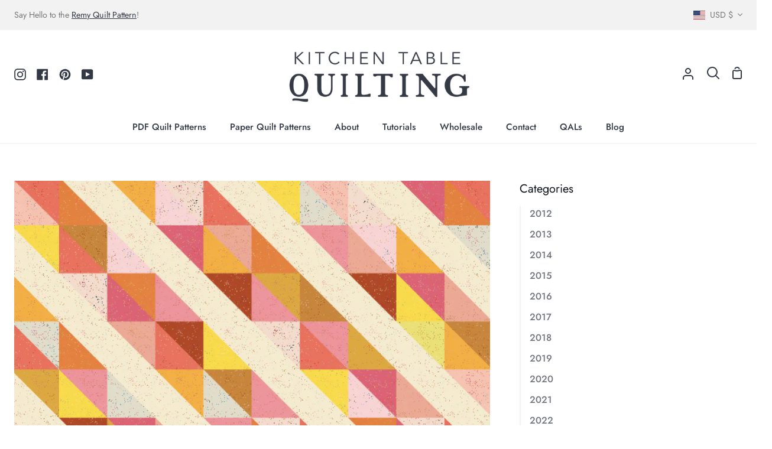

--- FILE ---
content_type: text/css
request_url: https://shop.kitchentablequilting.com/cdn/shop/t/17/assets/theme.css?v=77272775707979633341705018319
body_size: 57154
content:
@charset "UTF-8";/*! ============================================================================
  Story Theme | (c) Groupthought Themes

  Modified versions of the theme code
  are not supported by Groupthought.
============================================================================== *//*! Flickity v3.0.0
https://flickity.metafizzy.co
---------------------------------------------- */.flickity-disabled-mobile:after{content:"flickity"!important;font-size:0;line-height:0;position:absolute}@media only screen and (max-width: 767px){.flickity-disabled-mobile{scroll-snap-type:x none;overflow:hidden;overflow-x:auto;display:flex;flex-flow:row nowrap!important;scroll-behavior:smooth;-ms-overflow-style:none;scrollbar-width:none;touch-action:auto}.flickity-disabled-mobile:after{content:""!important}.flickity-disabled-mobile::-webkit-scrollbar{display:none}.flickity-disabled-mobile>*{flex:0 0 auto;scroll-snap-align:start}}.flickity-enabled{position:relative}.flickity-enabled:focus{outline:none}.flickity-viewport{overflow:hidden;position:relative;height:100%}.flickity-slider{position:absolute;left:0;width:100%;height:100%;touch-action:pan-y;-webkit-user-select:none;-webkit-user-drag:none}.flickity-rtl .flickity-slider{left:unset;right:0}.flickity-cell{position:absolute!important;left:0}.flickity-rtl .flickity-cell{left:unset;right:0}.flickity-enabled.is-fade .flickity-slider>*{pointer-events:none;z-index:0}.flickity-enabled.is-fade .flickity-slider>*.is-selected{pointer-events:auto;z-index:1}.flickity-enabled.is-draggable{-webkit-tap-highlight-color:transparent;-webkit-user-select:none;-moz-user-select:none;user-select:none}.flickity-enabled.is-draggable .flickity-viewport{cursor:move;cursor:grab}.flickity-enabled.is-draggable .flickity-viewport.is-pointer-down{cursor:grabbing}.flickity-button{position:absolute;background:#ffffffbf;border:none;color:#333}.flickity-button:hover{background:#fff;cursor:pointer}.flickity-button:focus{outline:none;box-shadow:0 0 0 5px #19f}.flickity-button:active{opacity:.6}.flickity-button:disabled{opacity:.3;cursor:auto;pointer-events:none}.flickity-button-icon{fill:#333}.flickity-prev-next-button{top:50%;width:44px;height:44px;border-radius:50%;transform:translateY(-50%)}.flickity-prev-next-button.previous{left:10px}.flickity-prev-next-button.next{right:10px}.flickity-rtl .flickity-prev-next-button.previous{left:auto;right:10px}.flickity-rtl .flickity-prev-next-button.next{right:auto;left:10px}.flickity-prev-next-button .flickity-button-icon{position:absolute;left:20%;top:20%;width:60%;height:60%}.flickity-page-dots{position:absolute;width:100%;bottom:-25px;padding:0;margin:0;list-style:none;text-align:center;line-height:1}.flickity-rtl .flickity-page-dots{direction:rtl}.flickity-page-dots .flickity-page-dot{display:inline-block;width:10px;height:10px;margin:0 8px;background:#333;border-radius:50%;opacity:.25;font-size:0;line-height:0;cursor:pointer}.flickity-page-dots .flickity-page-dot.is-selected{opacity:1}.slider-arrow{display:block;position:relative;width:40px;height:40px;border-radius:50%;background-color:var(--bg-accent);transition:opacity .3s}.slider-arrow:hover{opacity:.7}.slider-arrow[disabled]{opacity:.4;--text: var(--text-light);cursor:default}.slider-arrow:after{content:"";position:absolute;top:50%;left:50%;width:6px;height:6px}.slider-arrow.slider-arrow--prev:after{border-top:1.5px solid;border-left:1.5px solid;margin-left:2px;transform:translate(-50%,-50%) rotate(-45deg)}.slider-arrow.slider-arrow--next:after{border-top:1.5px solid;border-right:1.5px solid;margin-right:2px;transform:translate(-50%,-50%) rotate(45deg)}.slider-actions{display:flex;flex-flow:row wrap;justify-content:space-between;align-items:center;margin:0 -10px .5em;max-width:120px}.slider-actions>button{margin:0 10px}@media only screen and (max-width: 767px){.slider-actions{display:none}}.shopify-model-viewer-ui{position:relative;display:inline-block;cursor:pointer}.shopify-model-viewer-ui model-viewer{transform:translateZ(0);z-index:1}.shopify-model-viewer-ui model-viewer.shopify-model-viewer-ui__disabled{pointer-events:none}.shopify-model-viewer-ui.shopify-model-viewer-ui--fullscreen model-viewer{position:relative;width:100vw;height:100vh}.shopify-model-viewer-ui.shopify-model-viewer-ui--fullscreen .shopify-model-viewer-ui__control-icon--exit-fullscreen{display:block}.shopify-model-viewer-ui.shopify-model-viewer-ui--fullscreen .shopify-model-viewer-ui__control-icon--enter-fullscreen{display:none}.shopify-model-viewer-ui.shopify-model-viewer-ui--desktop:hover .shopify-model-viewer-ui__controls-area,.shopify-model-viewer-ui.shopify-model-viewer-ui--desktop.shopify-model-viewer-ui--child-focused .shopify-model-viewer-ui__controls-area{opacity:1}.shopify-model-viewer-ui:not(.shopify-model-viewer-ui--desktop) .shopify-model-viewer-ui__controls-area{display:none}.shopify-model-viewer-ui .shopify-model-viewer-ui__controls-overlay{position:absolute;width:100%;height:100%;top:0}.shopify-model-viewer-ui .shopify-model-viewer-ui__controls-area{display:flex;flex-direction:column;background:var(--bg);opacity:0;border:1px solid var(--COLOR-A5);position:absolute;bottom:10px;right:10px;z-index:1;transition:opacity .1s linear}.shopify-model-viewer-ui .shopify-model-viewer-ui__controls-area:focus-within{opacity:1}.shopify-model-viewer-ui .shopify-model-viewer-ui__controls-area:not(.shopify-model-viewer-ui__controls-area--playing){display:none}.shopify-model-viewer-ui .shopify-model-viewer-ui__button{color:var(--text);border-radius:0;border:none;margin:0;cursor:pointer}body:not(.focus-enabled) .shopify-model-viewer-ui .shopify-model-viewer-ui__button:not(.focus-visible){outline:none}.shopify-model-viewer-ui .shopify-model-viewer-ui__button--control{padding:0;height:44px;width:44px;background:transparent;position:relative}.shopify-model-viewer-ui .shopify-model-viewer-ui__button--control:hover{color:var(--COLOR-A50)}.shopify-model-viewer-ui .shopify-model-viewer-ui__button--control:active,.shopify-model-viewer-ui .shopify-model-viewer-ui__button--control.focus-visible:focus{color:var(--COLOR-A50);background:var(--COLOR-A5)}.shopify-model-viewer-ui .shopify-model-viewer-ui__button--control:not(:last-child):after{position:absolute;content:"";border-bottom:1px solid var(--COLOR-A5);width:28px;bottom:0;right:8px}.shopify-model-viewer-ui .shopify-model-viewer-ui__control-icon{width:44px;height:44px;fill:none}.shopify-model-viewer-ui .shopify-model-viewer-ui__button--poster{background:var(--bg);position:absolute;border:1px solid var(--COLOR-A5);top:50%;left:50%;padding:0;transform:translate3d(-50%,-50%,0);height:62px;width:62px;z-index:1}.shopify-model-viewer-ui .shopify-model-viewer-ui__button--poster:hover,.shopify-model-viewer-ui .shopify-model-viewer-ui__button--poster:focus{color:var(--COLOR-A50)}.shopify-model-viewer-ui .shopify-model-viewer-ui__poster-control-icon{width:60px;height:60px;z-index:1;fill:none}.shopify-model-viewer-ui .shopify-model-viewer-ui__control-icon--exit-fullscreen{display:none}.shopify-model-viewer-ui .shopify-model-viewer-ui__control-icon--enter-fullscreen{display:block}.shopify-model-viewer-ui .shopify-model-viewer-ui__spritesheet{display:none}.shopify-model-viewer-ui .shopify-model-viewer-ui__sr-only{border:0;clip:rect(0,0,0,0);height:1px;margin:-1px;overflow:hidden;padding:0;position:absolute;white-space:nowrap;width:1px}@keyframes plyr-progress{to{background-position:25px 0}}@keyframes plyr-popup{0%{opacity:.5;transform:translateY(10px)}to{opacity:1;transform:translateY(0)}}@keyframes plyr-fade-in{0%{opacity:0}to{opacity:1}}.plyr{-moz-osx-font-smoothing:auto;-webkit-font-smoothing:subpixel-antialiased;direction:ltr;font-family:Avenir,Avenir Next,Helvetica Neue,Segoe UI,Helvetica,Arial,sans-serif;font-variant-numeric:tabular-nums;font-weight:500;line-height:1.7;max-width:100%;min-width:200px;position:relative;text-shadow:none;transition:box-shadow .3s ease}.plyr video,.plyr audio{border-radius:inherit;height:auto;vertical-align:middle;width:100%}.plyr button{font:inherit;line-height:inherit;width:auto}.plyr--full-ui{box-sizing:border-box}.plyr--full-ui *,.plyr--full-ui *:after,.plyr--full-ui *:before{box-sizing:inherit}.plyr--full-ui a,.plyr--full-ui button,.plyr--full-ui input,.plyr--full-ui label{touch-action:manipulation}.plyr__badge{background:#4a5764;border-radius:2px;color:#fff;font-size:9px;line-height:1;padding:3px 4px}.plyr--full-ui ::-webkit-media-text-track-container{display:none}.plyr__captions{animation:plyr-fade-in .3s ease;bottom:0;color:#fff;display:none;font-size:14px;left:0;padding:10px;position:absolute;text-align:center;transition:transform .4s ease-in-out;width:100%}.plyr__captions .plyr__caption{background-color:#000c;border-radius:2px;-webkit-box-decoration-break:clone;box-decoration-break:clone;line-height:185%;padding:.2em .5em;white-space:pre-wrap}.plyr__captions .plyr__caption div{display:inline}.plyr__captions span:empty{display:none}@media (min-width: 480px){.plyr__captions{font-size:16px;padding:20px}}@media (min-width: 750px){.plyr__captions{font-size:18px}}.plyr--captions-active .plyr__captions{display:block}.plyr:not(.plyr--hide-controls) .plyr__controls:not(:empty)~.plyr__captions{transform:translateY(-40px)}.plyr__control{border:0;border-radius:0;color:inherit;cursor:pointer;flex-shrink:0;overflow:visible;padding:0;position:relative;transition:all .3s ease}.plyr__control:not(.plyr__control--overlaid){background-color:transparent}.plyr__control svg{display:block;fill:currentColor;height:44px;pointer-events:none;width:44px}.plyr__control:focus:not(.plyr__tab-focus){outline:0}a.plyr__control{text-decoration:none}a.plyr__control:after,a.plyr__control:before{display:none}.plyr__control:not(.plyr__control--pressed) .icon--pressed,.plyr__control.plyr__control--pressed .icon--not-pressed,.plyr__control:not(.plyr__control--pressed) .label--pressed,.plyr__control.plyr__control--pressed .label--not-pressed{display:none}.plyr--video .plyr__control:not(.plyr__control--overlaid).plyr__tab-focus svg,.plyr--video .plyr__control:not(.plyr__control--overlaid):hover svg,.plyr--video .plyr__control:not(.plyr__control--overlaid)[aria-expanded=true] svg,.plyr--audio .plyr__control.plyr__tab-focus svg,.plyr--audio .plyr__control:hover svg,.plyr--audio .plyr__control[aria-expanded=true] svg{stroke:currentColor;stroke-width:0}.plyr__control--overlaid{background-color:inherit;border:1px solid rgba(0,0,0,.05);border-radius:0;color:currentColor;display:none;left:50%;padding:4px;position:absolute;top:50%;transform:translate(-50%,-50%);z-index:2;opacity:0;visibility:hidden}.plyr__control--overlaid svg{height:52px;width:52px;fill:transparent;position:relative}.plyr__control--overlaid.plyr__tab-focus,.plyr__control--overlaid:hover{color:#3a3a3a8c}.plyr--stopped .plyr__control--overlaid{opacity:1;visibility:visible}.plyr--full-ui.plyr--video .plyr__control--overlaid{display:block}.plyr--full-ui ::-webkit-media-controls{display:none}.plyr__controls{align-items:center;display:flex;justify-content:flex-end;text-align:center}.plyr__controls .plyr__progress__container{flex:1;min-width:0}.plyr__controls .plyr__controls__item:first-child{margin-left:0;margin-right:auto}.plyr__controls .plyr__controls__item.plyr__progress__container{padding-left:2.5px}.plyr__controls .plyr__controls__item.plyr__time{padding:0 5px}.plyr__controls .plyr__controls__item.plyr__progress__container:first-child,.plyr__controls .plyr__controls__item.plyr__time:first-child,.plyr__controls .plyr__controls__item.plyr__time+.plyr__time{padding-left:0}.plyr__controls .plyr__controls__item.plyr__volume:first-child{padding-right:0}.plyr__controls:empty{display:none}.plyr--audio .plyr__controls{background-color:inherit;border-radius:inherit;color:#3a3a3a;padding:10px}.plyr--video .plyr__controls{background-color:inherit;border:1px solid rgba(58,58,58,.05);border-radius:0;bottom:0;color:currentColor;left:0;margin-bottom:10px;margin-left:10px;margin-right:10px;opacity:.9;padding:0;position:absolute;right:0;transition:opacity .3s ease-in-out,transform .3s ease-in-out;z-index:3}@media screen and (-ms-high-contrast: active){.plyr--video .plyr__controls{background-color:window}}.plyr--video.plyr--hide-controls .plyr__controls{opacity:0;pointer-events:none;transform:translateY(100%)}.plyr [data-plyr=captions],.plyr [data-plyr=pip],.plyr [data-plyr=airplay],.plyr [data-plyr=fullscreen]{display:none}.plyr--captions-enabled [data-plyr=captions],.plyr--pip-supported [data-plyr=pip],.plyr--airplay-supported [data-plyr=airplay],.plyr--fullscreen-enabled [data-plyr=fullscreen]{display:inline-block}.plyr__menu{display:flex;position:relative}.plyr__menu .plyr__control svg{transition:transform .3s ease}.plyr__menu .plyr__control[aria-expanded=true] svg{transform:rotate(90deg)}.plyr__menu .plyr__control[aria-expanded=true] .plyr__tooltip{display:none}.plyr__menu__container{animation:plyr-popup .2s ease;background-color:#3a3a3a;border-radius:4px;bottom:100%;box-shadow:0 1px 2px #00000026;color:#fff;font-size:16px;margin-bottom:10px;position:absolute;right:-3px;text-align:left;white-space:nowrap;z-index:3}.plyr__menu__container>div{overflow:hidden;transition:height .35s cubic-bezier(.4,0,.2,1),width .35s cubic-bezier(.4,0,.2,1)}.plyr__menu__container:after{border:4px solid transparent;border-top-color:#3a3a3a;content:"";height:0;position:absolute;right:15px;top:100%;width:0}.plyr__menu__container [role=menu]{padding:7px}.plyr__menu__container [role=menuitem],.plyr__menu__container [role=menuitemradio]{margin-top:2px}.plyr__menu__container [role=menuitem]:first-child,.plyr__menu__container [role=menuitemradio]:first-child{margin-top:0}.plyr__menu__container .plyr__control{align-items:center;color:#fff;display:flex;font-size:14px;padding:4px 11px;-webkit-user-select:none;-moz-user-select:none;user-select:none;width:100%}.plyr__menu__container .plyr__control>span{align-items:inherit;display:flex;width:100%}.plyr__menu__container .plyr__control:after{border:4px solid transparent;content:"";position:absolute;top:50%;transform:translateY(-50%)}.plyr__menu__container .plyr__control--forward{padding-right:29px}.plyr__menu__container .plyr__control--forward:after{border-left-color:currentColor;right:5px}.plyr__menu__container .plyr__control--forward.plyr__tab-focus:after,.plyr__menu__container .plyr__control--forward:hover:after{border-left-color:currentColor}.plyr__menu__container .plyr__control--back{font-weight:500;margin:7px 7px 3px;padding-left:29px;position:relative;width:calc(100% - 14px)}.plyr__menu__container .plyr__control--back:after{border-right-color:currentColor;left:7px}.plyr__menu__container .plyr__control--back:before{background:#c1c9d1;box-shadow:0 1px #fff;content:"";height:1px;left:0;margin-top:4px;overflow:hidden;position:absolute;right:0;top:100%}.plyr__menu__container .plyr__control--back.plyr__tab-focus:after,.plyr__menu__container .plyr__control--back:hover:after{border-right-color:currentColor}.plyr__menu__container .plyr__control.plyr__tab-focus,.plyr__menu__container .plyr__control:hover,.plyr__menu__container .plyr__control[aria-expanded=true]{background-color:#fff;color:#3a3a3a}.plyr__menu__container .plyr__control[role=menuitemradio]{padding-left:7px}.plyr__menu__container .plyr__control[role=menuitemradio]:before,.plyr__menu__container .plyr__control[role=menuitemradio]:after{border-radius:100%}.plyr__menu__container .plyr__control[role=menuitemradio]:before{background:#0000001a;content:"";display:block;flex-shrink:0;height:16px;margin-right:10px;transition:all .3s ease;width:16px}.plyr__menu__container .plyr__control[role=menuitemradio]:after{background:#fff;border:0;height:6px;left:12px;opacity:0;top:50%;transform:translateY(-50%) scale(0);transition:transform .3s ease,opacity .3s ease;width:6px}.plyr__menu__container .plyr__control[role=menuitemradio][aria-checked=true]:before{background:#3a3a3a}.plyr__menu__container .plyr__control[role=menuitemradio][aria-checked=true]:after{opacity:1;transform:translateY(-50%) scale(1)}.plyr__menu__container .plyr__control[role=menuitemradio].plyr__tab-focus:before,.plyr__menu__container .plyr__control[role=menuitemradio]:hover:before{background:#0000001a}.plyr__menu__container .plyr__menu__value{align-items:center;display:flex;margin-left:auto;margin-right:-5px;overflow:hidden;padding-left:25px;pointer-events:none}.plyr--full-ui input[type=range]{-webkit-appearance:none;background:transparent;border:0;border-radius:26px;color:inherit;display:block;height:19px;margin:0;padding:0;transition:box-shadow .3s ease;width:100%}.plyr--full-ui input[type=range]::-webkit-slider-runnable-track{background-color:transparent;border:0;border-radius:1px;height:2px;-webkit-transition:box-shadow .3s ease;transition:box-shadow .3s ease;-webkit-user-select:none;user-select:none;background-image:linear-gradient(to right,currentColor var(--value, 0%),rgba(58,58,58,.6) var(--value, 0%))}.plyr--full-ui input[type=range]::-webkit-slider-thumb{background-color:currentColor;border:0;border-radius:50%;box-shadow:2px 0 #fff;height:13px;margin-top:-5px;position:relative;-webkit-transition:all .2s ease;transition:all .2s ease;width:13px;-webkit-appearance:none}@media screen and (-ms-high-contrast: active){.plyr--full-ui input[type=range]::-webkit-slider-thumb{background-color:windowText}}.plyr--full-ui input[type=range]::-moz-range-track{background-color:transparent;border:0;border-radius:1px;height:2px;-moz-transition:box-shadow .3s ease;transition:box-shadow .3s ease;-moz-user-select:none;-webkit-user-select:none;user-select:none;background-color:#3a3a3a99}.plyr--full-ui input[type=range]::-moz-range-thumb{background-color:currentColor;border:0;border-radius:50%;box-shadow:2px 0 #fff;height:13px;margin-top:-5px;position:relative;-moz-transition:all .2s ease;transition:all .2s ease;width:13px}@media screen and (-ms-high-contrast: active){.plyr--full-ui input[type=range]::-moz-range-thumb{background-color:windowText}}.plyr--full-ui input[type=range]::-moz-range-progress{background-color:currentColor;border-radius:1px;height:2px}.plyr--full-ui input[type=range]::-ms-track{background-color:transparent;border:0;border-radius:1px;height:2px;-ms-transition:box-shadow .3s ease;transition:box-shadow .3s ease;-webkit-user-select:none;user-select:none;color:transparent}.plyr--full-ui input[type=range]::-ms-fill-upper{background-color:transparent;border:0;border-radius:1px;height:2px;-ms-transition:box-shadow .3s ease;transition:box-shadow .3s ease;-webkit-user-select:none;user-select:none;background-color:currentColor;opacity:.6}@media screen and (-ms-high-contrast: active){.plyr--full-ui input[type=range]::-ms-fill-upper{background-color:windowText}}.plyr--full-ui input[type=range]::-ms-fill-lower{background-color:transparent;border:0;border-radius:1px;height:2px;-ms-transition:box-shadow .3s ease;transition:box-shadow .3s ease;-webkit-user-select:none;user-select:none;background-color:currentColor}@media screen and (-ms-high-contrast: active){.plyr--full-ui input[type=range]::-ms-fill-lower{background-color:windowText}}.plyr--full-ui input[type=range]::-ms-thumb{background-color:currentColor;border:0;border-radius:50%;box-shadow:2px 0 #fff;height:13px;position:relative;-ms-transition:all .2s ease;transition:all .2s ease;width:13px;margin-top:1px}@media screen and (-ms-high-contrast: active){.plyr--full-ui input[type=range]::-ms-thumb{background-color:windowText}}.plyr--full-ui input[type=range]::-ms-tooltip{display:none}.plyr--full-ui input[type=range]:focus:not(.plyr__tab-focus){outline:0}.plyr--full-ui input[type=range]::-moz-focus-outer{border:0}.plyr--full-ui input[type=range].plyr__tab-focus::-webkit-slider-runnable-track{box-shadow:0 0 0 4px #3a3a3a40}.plyr--full-ui input[type=range].plyr__tab-focus::-moz-range-track{box-shadow:0 0 0 4px #3a3a3a40}.plyr--full-ui input[type=range].plyr__tab-focus::-ms-track{box-shadow:0 0 0 4px #3a3a3a40}.plyr--full-ui input[type=range].plyr__tab-focus::-webkit-slider-thumb{box-shadow:none}.plyr--full-ui input[type=range].plyr__tab-focus::-moz-range-thumb{box-shadow:none}.plyr--full-ui input[type=range].plyr__tab-focus::-ms-thumb{box-shadow:none}.plyr--full-ui input[type=range]:active::-webkit-slider-thumb{box-shadow:0 0 0 3px #3a3a3a40}.plyr--full-ui input[type=range]:active::-moz-range-thumb{box-shadow:0 0 0 3px #3a3a3a40}.plyr--full-ui input[type=range]:active::-ms-thumb{box-shadow:0 0 0 3px #3a3a3a40}.plyr__poster{background-color:#000;background-position:50% 50%;background-repeat:no-repeat;background-size:contain;height:100%;left:0;opacity:0;position:absolute;top:0;transition:opacity .2s ease;width:100%;z-index:1}.plyr--stopped.plyr__poster-enabled .plyr__poster{opacity:1}.plyr__time{font-size:14px}.plyr__time+.plyr__time:before{content:"\2044";margin-right:10px}@media (max-width: 749px){.plyr__time+.plyr__time{display:none}}.plyr--video .plyr__time{text-shadow:0 1px 1px rgba(0,0,0,.15)}.plyr__tooltip{background-color:#3a3a3a;bottom:100%;color:#fff;font-size:14px;font-weight:500;left:50%;line-height:1.3;opacity:0;padding:5px 15px;pointer-events:none;position:absolute;transform:translate(-50%,10px);transition:transform .2s .1s ease,opacity .2s .1s ease;white-space:nowrap;z-index:2}.plyr__tooltip:before{border-left:4px solid transparent;border-right:4px solid transparent;border-top:4px solid #3a3a3a;bottom:-4px;content:"";height:0;left:50%;position:absolute;transform:translate(-50%);width:0;z-index:2}.plyr .plyr__control:hover .plyr__tooltip,.plyr .plyr__control.plyr__tab-focus .plyr__tooltip,.plyr__tooltip--visible{opacity:1;transform:translate(-50%,-24px)}.plyr__controls>.plyr__control[data-plyr=mute]:hover .plyr__tooltip,.plyr__controls>.plyr__control[data-plyr=mute].plyr__tab-focus .plyr__tooltip,.plyr__controls>.plyr__control[data-plyr=mute] .plyr__tooltip--visible{transform:translate(-50%,-11px)}.plyr .plyr__control:hover .plyr__tooltip{z-index:3}.plyr__controls>.plyr__control:first-child .plyr__tooltip,.plyr__controls>.plyr__control:first-child+.plyr__control .plyr__tooltip{left:0;transform:translateY(10px) scale(.8);transform-origin:0 100%}.plyr__controls>.plyr__control:first-child .plyr__tooltip:before,.plyr__controls>.plyr__control:first-child+.plyr__control .plyr__tooltip:before{left:29px}.plyr__controls>.plyr__control:last-child .plyr__tooltip{left:auto;right:0;transform:translateY(10px);transform-origin:100% 100%}.plyr__controls>.plyr__control:last-child .plyr__tooltip:before{left:auto;right:29px;transform:translate(50%)}.plyr__controls>.plyr__control:first-child:hover .plyr__tooltip,.plyr__controls>.plyr__control:first-child.plyr__tab-focus .plyr__tooltip,.plyr__controls>.plyr__control:first-child .plyr__tooltip--visible,.plyr__controls>.plyr__control:first-child+.plyr__control:hover .plyr__tooltip,.plyr__controls>.plyr__control:first-child+.plyr__control.plyr__tab-focus .plyr__tooltip,.plyr__controls>.plyr__control:first-child+.plyr__control .plyr__tooltip--visible,.plyr__controls>.plyr__control:last-child:hover .plyr__tooltip,.plyr__controls>.plyr__control:last-child.plyr__tab-focus .plyr__tooltip,.plyr__controls>.plyr__control:last-child .plyr__tooltip--visible{transform:translateY(-11px)}.plyr--video{background-color:#fff;color:#3a3a3a;overflow:hidden}.plyr--video.plyr--menu-open{overflow:visible}.plyr__video-wrapper{background-color:#000;border-radius:inherit;overflow:hidden;position:relative;z-index:0}.plyr__video-embed,.plyr__video-wrapper--fixed-ratio{height:0;padding-bottom:56.25%}.plyr__video-embed iframe,.plyr__video-wrapper--fixed-ratio video{border:0;height:100%;left:0;position:absolute;top:0;-webkit-user-select:none;-moz-user-select:none;user-select:none;width:100%}.plyr__progress{left:6.5px;margin-right:15px;position:relative}.plyr__progress input[type=range],.plyr__progress__buffer{margin-left:-6.5px;margin-right:-6.5px;max-width:calc(100% + 13px);width:calc(100% + 13px)}.plyr__progress input[type=range]{position:relative;z-index:2}.plyr__progress .plyr__tooltip{font-size:14px;left:0}.plyr__progress__buffer{-webkit-appearance:none;background-color:transparent;border:0;border-radius:100px;color:transparent;height:2px;left:0;margin-top:-1px;padding:0;position:absolute;top:50%}.plyr__progress__buffer::-webkit-progress-bar{background-color:transparent}.plyr__progress__buffer::-webkit-progress-value{background-color:currentColor;border-radius:100px;min-width:2px;-webkit-transition:width .2s ease;transition:width .2s ease}.plyr__progress__buffer::-moz-progress-bar{background-color:currentColor;border-radius:100px;min-width:2px;-moz-transition:width .2s ease;transition:width .2s ease}.plyr__progress__buffer::-ms-fill{border-radius:100px;-ms-transition:width .2s ease;transition:width .2s ease}.plyr--audio .plyr__progress__buffer{color:#c1c9d1a8}.plyr--loading .plyr__progress__buffer{animation:plyr-progress 1s linear infinite;background-image:linear-gradient(-45deg,rgba(58,58,58,.6) 25%,transparent 25%,transparent 50%,rgba(58,58,58,.6) 50%,rgba(58,58,58,.6) 75%,transparent 75%,transparent);background-repeat:repeat-x;background-size:25px 25px;color:transparent}.plyr--audio.plyr--loading .plyr__progress__buffer{background-color:#c1c9d1a8}.plyr--full-ui .plyr__volume{background-color:currentColor;bottom:105px;height:40px;opacity:0;padding:10px 15px;position:absolute;right:-4px;transform:rotate(270deg);transition:visibility .4s linear .4s,opacity .4s linear .3s;width:140px}.plyr--full-ui .plyr__volume:before{border-left:4px solid transparent;border-right:4px solid transparent;border-top:4px solid currentColor;bottom:18px;content:"";left:-6px;position:absolute;transform:rotate(90deg);z-index:2}.plyr--full-ui .plyr__volume.plyr__volume--is-visible{opacity:1;transition:visibility .4s linear,opacity .4s linear}.plyr--audio .plyr--full-ui .plyr__volume{bottom:125px;right:-37px}.plyr--full-ui .plyr__volume:hover{opacity:1;visibility:visible}.plyr--full-ui .plyr__volume input[type=range]{color:#fff;margin:0 auto}.plyr--full-ui .plyr__volume input[type=range]::-webkit-slider-runnable-track{background-image:linear-gradient(to right,currentColor var(--value, 0),rgba(255,255,255,.6) var(--value, 0))}.plyr--full-ui .plyr__volume input[type=range]::-webkit-slider-thumb{box-shadow:2px 0 #3a3a3a}.plyr--full-ui .plyr__volume input[type=range]::-moz-range-track{background-color:#fff9}.plyr--full-ui .plyr__volume input[type=range]::-moz-range-thumb{box-shadow:2px 0 #3a3a3a}.plyr--full-ui .plyr__volume input[type=range]::-ms-fill-upper{background-color:#fff9}.plyr--full-ui .plyr__volume input[type=range]::-ms-thumb{box-shadow:2px 0 #3a3a3a}.plyr--full-ui .plyr__volume input[type=range].plyr__tab-focus::-webkit-slider-runnable-track{box-shadow:0 0 0 4px #ffffff40}.plyr--full-ui .plyr__volume input[type=range].plyr__tab-focus::-moz-range-track{box-shadow:0 0 0 4px #ffffff40}.plyr--full-ui .plyr__volume input[type=range].plyr__tab-focus::-ms-track{box-shadow:0 0 0 4px #ffffff40}.plyr--full-ui .plyr__volume input[type=range].plyr__tab-focus::-webkit-slider-thumb{box-shadow:none}.plyr--full-ui .plyr__volume input[type=range].plyr__tab-focus::-moz-range-thumb{box-shadow:none}.plyr--full-ui .plyr__volume input[type=range].plyr__tab-focus::-ms-thumb{box-shadow:none}.plyr--full-ui .plyr__volume input[type=range]:active::-webkit-slider-thumb{box-shadow:0 0 0 3px #ffffff40}.plyr--full-ui .plyr__volume input[type=range]:active::-moz-range-thumb{box-shadow:0 0 0 3px #ffffff40}.plyr--full-ui .plyr__volume input[type=range]:active::-ms-thumb{box-shadow:0 0 0 3px #ffffff40}@media (min-width: 480px){.plyr--full-ui .plyr__volume input[type=range]{max-width:90px}}@media (min-width: 750px){.plyr--full-ui .plyr__volume input[type=range]{max-width:110px}}.plyr--is-android .plyr__volume,.plyr--is-ios .plyr__volume,.plyr--is-mac.plyr--is-touch .plyr__volume{display:none!important}.plyr__control[data-plyr=mute]:hover+.plyr__volume{opacity:1;transition:visibility .4s linear,opacity .4s linear}.plyr:fullscreen{border-radius:0!important;height:100%;margin:0;width:100%}.plyr:fullscreen video{height:100%}.plyr:fullscreen .plyr__video-wrapper{height:100%;position:static}.plyr:fullscreen .plyr__control .icon--exit-fullscreen{display:block}.plyr:fullscreen .plyr__control .icon--exit-fullscreen+svg{display:none}.plyr:fullscreen.plyr--hide-controls{cursor:none}@media (min-width: 990px){.plyr:-webkit-full-screen .plyr__captions{font-size:21px}.plyr:fullscreen .plyr__captions{font-size:21px}}.plyr:-webkit-full-screen{border-radius:0!important;height:100%;margin:0;width:100%}.plyr:-webkit-full-screen video{height:100%}.plyr:-webkit-full-screen .plyr__video-wrapper{height:100%;position:static}.plyr:-webkit-full-screen .plyr__control .icon--exit-fullscreen{display:block}.plyr:-webkit-full-screen .plyr__control .icon--exit-fullscreen+svg{display:none}.plyr:-webkit-full-screen.plyr--hide-controls{cursor:none}@media (min-width: 990px){.plyr:-webkit-full-screen .plyr__captions{font-size:21px}}.plyr:-moz-full-screen{border-radius:0!important;height:100%;margin:0;width:100%}.plyr:-moz-full-screen video{height:100%}.plyr:-moz-full-screen .plyr__video-wrapper{height:100%;position:static}.plyr:-moz-full-screen .plyr__control .icon--exit-fullscreen{display:block}.plyr:-moz-full-screen .plyr__control .icon--exit-fullscreen+svg{display:none}.plyr:-moz-full-screen.plyr--hide-controls{cursor:none}@media (min-width: 990px){.plyr:-moz-full-screen .plyr__captions{font-size:21px}}.plyr:-ms-fullscreen{border-radius:0!important;height:100%;margin:0;width:100%}.plyr:-ms-fullscreen video{height:100%}.plyr:-ms-fullscreen .plyr__video-wrapper{height:100%;position:static}.plyr:-ms-fullscreen .plyr__control .icon--exit-fullscreen{display:block}.plyr:-ms-fullscreen .plyr__control .icon--exit-fullscreen+svg{display:none}.plyr:-ms-fullscreen.plyr--hide-controls{cursor:none}@media (min-width: 990px){.plyr:-ms-fullscreen .plyr__captions{font-size:21px}}.plyr--fullscreen-fallback{border-radius:0!important;height:100%;margin:0;width:100%;bottom:0;left:0;position:fixed;right:0;top:0;z-index:10000000}.plyr--fullscreen-fallback video{height:100%}.plyr--fullscreen-fallback .plyr__video-wrapper{height:100%;position:static}.plyr--fullscreen-fallback .plyr__control .icon--exit-fullscreen{display:block}.plyr--fullscreen-fallback .plyr__control .icon--exit-fullscreen+svg{display:none}.plyr--fullscreen-fallback.plyr--hide-controls{cursor:none}@media (min-width: 990px){.plyr--fullscreen-fallback .plyr__captions{font-size:21px}}.plyr__preview-thumb{background-color:#3a3a3a;bottom:100%;margin-bottom:10px;opacity:0;padding:5px;pointer-events:none;position:absolute;transform:translateY(10px);transform-origin:50% 100%;transition:transform .2s .1s ease,opacity .2s .1s ease;z-index:2}.plyr__preview-thumb--is-shown{opacity:1;transform:translateY(-14px)}.plyr__preview-thumb:before{border-left:4px solid transparent;border-right:4px solid transparent;border-top:4px solid #3a3a3a;bottom:-4px;content:"";height:0;left:50%;position:absolute;transform:translate(-50%);width:0;z-index:2}.plyr__preview-thumb__image-container{background:#c1c9d1;overflow:hidden;position:relative;z-index:0}.plyr__preview-thumb__image-container img{height:100%;left:0;max-height:none;max-width:none;position:absolute;top:0;width:100%}.plyr__preview-thumb__time-container{bottom:6px;left:0;position:absolute;right:0;white-space:nowrap;z-index:3}.plyr__preview-thumb__time-container span{background-color:#3a3a3a;color:#fff;font-size:14px;padding:3px 6px}.plyr__preview-scrubbing{bottom:0;filter:blur(1px);height:100%;left:0;margin:auto;opacity:0;overflow:hidden;position:absolute;right:0;top:0;transition:opacity .3s ease;width:100%;z-index:1}.plyr__preview-scrubbing--is-shown{opacity:1}.plyr__preview-scrubbing img{height:100%;left:0;max-height:none;max-width:none;-o-object-fit:contain;object-fit:contain;position:absolute;top:0;width:100%}.plyr--no-transition{transition:none!important}.plyr__sr-only{clip:rect(1px,1px,1px,1px);overflow:hidden;border:0!important;height:1px!important;padding:0!important;position:absolute!important;width:1px!important}.plyr [hidden]{display:none!important}.pswp{display:none;position:fixed;width:100%;height:100%;left:0;top:0;overflow:hidden;touch-action:none;z-index:10000;-webkit-text-size-adjust:100%;backface-visibility:hidden;outline:none}.pswp img{max-width:none}.pswp--animate_opacity{opacity:.001;will-change:opacity;transition:opacity .5s cubic-bezier(.4,0,.22,1)}.pswp--open{display:block}.pswp--zoomed-in .pswp__img{cursor:grab}.pswp--dragging .pswp__img{cursor:grabbing}.pswp__bg{position:absolute;left:0;top:0;width:100%;height:100%;background:var(--bg);opacity:0;transform:translateZ(0);backface-visibility:hidden;will-change:opacity}.pswp__scroll-wrap{position:absolute;left:0;top:0;width:100%;height:100%;overflow:hidden}.pswp__container,.pswp__zoom-wrap{touch-action:none;position:absolute;left:0;right:0;top:0;bottom:0}.pswp__container,.pswp__img{-webkit-user-select:none;-moz-user-select:none;user-select:none;-webkit-tap-highlight-color:rgba(0,0,0,0);-webkit-touch-callout:none}.pswp__zoom-wrap{position:absolute;width:100%;transform-origin:left top;transition:transform .25s cubic-bezier(.4,0,.22,1)}.pswp__bg{will-change:opacity;transform-origin:0 0;transition:opacity 333ms cubic-bezier(.4,0,.22,1)}.pswp--animated-in .pswp__bg,.pswp--animated-in .pswp__zoom-wrap{transition:none}.pswp__container,.pswp__zoom-wrap{backface-visibility:hidden;z-index:0}.pswp__item{position:absolute;left:0;right:0;top:0;bottom:0;margin:0;overflow:hidden}.pswp__img{position:absolute;width:auto;height:auto;top:0;left:0}.pswp__img--placeholder{backface-visibility:hidden}.pswp__img--placeholder--blank{background:var(--bg)}.pswp--ie .pswp__img{width:100%!important;height:auto!important;left:0;top:0}.pswp__error-msg{position:absolute;left:0;top:50%;width:100%;text-align:center;font-size:14px;line-height:16px;margin-top:-8px;color:var(--muted)}.pswp__error-msg a{color:var(--muted);text-decoration:underline}.pswp__top-bar{background:var(--bg);position:fixed;bottom:0;left:0;width:100%;padding:0 1.5em;display:grid;grid-template-columns:repeat(3,1fr);justify-content:space-around}.pswp__button{background:none;cursor:pointer;overflow:visible;-webkit-appearance:none;border:0;padding:0;margin:0;box-shadow:none}.pswp__button:active{outline:none}.pswp__button::-moz-focus-inner{padding:0;border:0}.pswp__button,.pswp__button svg.icon,.pswp__button--arrow--left:before,.pswp__button--arrow--right:before{width:2rem;height:2rem;-webkit-tap-highlight-color:rgba(0,0,0,0);-webkit-tap-highlight-color:transparent;-webkit-user-select:none;-moz-user-select:none;user-select:none}.pswp__button--close{min-width:60px;margin-right:1em}.pswp__close--container{display:grid;justify-content:end;margin:1em .25em}.pswp__close--container svg{float:right;max-width:1.5rem}.pswp__button--arrow--left,.pswp__button--arrow--right{z-index:10000;height:10ch}.pswp__button--close svg,.pswp__button--arrow--left svg,.pswp__button--arrow--right svg{z-index:-1;position:relative}.pswp__button--arrow--right{justify-self:end}.pswp__counter{-webkit-user-select:none;-moz-user-select:none;user-select:none;align-self:center;justify-self:center}.pswp__button--share,.pswp__button--fs,.pswp__button--zoom,.pswp__share-modal,.pswp__share-modal--hidden,.pswp__share-tooltip,.pswp__caption,.pswp__caption--fake,.pswp__caption--empty{display:none}.pswp__ui{-webkit-font-smoothing:auto;visibility:visible;opacity:1;z-index:10050;margin:0;background-color:var(--bg);position:fixed;width:100%}.pswp__ui--one-slide .pswp__button--arrow--left,.pswp__ui--one-slide .pswp__button--arrow--right,.pswp__ui--one-slide .pswp__counter{display:none}.pswp__element--disabled{display:none!important}.story-apps .spr-container{padding:0;margin:0;border:none}.story-apps .spr-summary-actions-newreview{display:inline-block;padding:var(--btn-top) var(--btn-left);font-weight:var(--FONT-WEIGHT-BODY-MID);margin:5px 0;line-height:1;text-decoration:none;text-align:center;border-radius:var(--RADIUS-SM);font-size:calc(var(--font-4) * var(--FONT-ADJUST-BODY));background-color:#fff0;color:var(--text);border:1px solid var(--text);transition:all .5s cubic-bezier(.215,.61,.355,1)}.story-apps .spr-summary-actions-newreview:hover,.story-apps .spr-summary-actions-newreview:active,.story-apps .spr-summary-actions-newreview:focus{background-color:var(--hairline)}@media only screen and (max-width: 479px){.story-apps .spr-summary{display:flex;flex-direction:column}}lite-youtube{background-color:#000;position:relative;display:block;contain:content;background-position:center center;background-size:cover;cursor:pointer;max-width:720px}lite-youtube:before{content:"";display:block;position:absolute;top:0;background-image:url([data-uri]);background-position:top;background-repeat:repeat-x;height:60px;padding-bottom:50px;width:100%;transition:all .2s cubic-bezier(0,0,.2,1)}lite-youtube:after{content:"";display:block;padding-bottom:56.25%}lite-youtube>iframe{width:100%;height:100%;position:absolute;top:0;left:0;border:0}lite-youtube>.lty-playbtn{display:block;width:68px;height:48px;position:absolute;cursor:pointer;transform:translate3d(-50%,-50%,0);top:50%;left:50%;z-index:1;background-color:transparent;background-image:url('data:image/svg+xml;utf8,<svg xmlns="http://www.w3.org/2000/svg" viewBox="0 0 68 48"><path d="M66.52 7.74c-.78-2.93-2.49-5.41-5.42-6.19C55.79.13 34 0 34 0S12.21.13 6.9 1.55c-2.93.78-4.63 3.26-5.42 6.19C.06 13.05 0 24 0 24s.06 10.95 1.48 16.26c.78 2.93 2.49 5.41 5.42 6.19C12.21 47.87 34 48 34 48s21.79-.13 27.1-1.55c2.93-.78 4.64-3.26 5.42-6.19C67.94 34.95 68 24 68 24s-.06-10.95-1.48-16.26z" fill="red"/><path d="M45 24 27 14v20" fill="white"/></svg>');filter:grayscale(100%);transition:filter .1s cubic-bezier(0,0,.2,1);border:none}lite-youtube:hover>.lty-playbtn,lite-youtube .lty-playbtn:focus{filter:none}lite-youtube.lyt-activated{cursor:unset}lite-youtube.lyt-activated:before,lite-youtube.lyt-activated>.lty-playbtn{opacity:0;pointer-events:none}.lyt-visually-hidden{clip:rect(0 0 0 0);-webkit-clip-path:inset(50%);clip-path:inset(50%);height:1px;overflow:hidden;position:absolute;white-space:nowrap;width:1px}/*! normalize.css v7.0.0 | MIT License | github.com/necolas/normalize.css */html{line-height:1.15;-ms-text-size-adjust:100%;-webkit-text-size-adjust:100%}body{margin:0}article,aside,footer,header,nav,section{display:block}h1{font-size:2em;margin:.67em 0}figcaption,figure,main{display:block}figure{margin:1em 40px}hr{box-sizing:content-box;height:0;overflow:visible}pre{font-family:monospace,monospace;font-size:1em}a{background-color:transparent;-webkit-text-decoration-skip:objects}abbr[title]{border-bottom:none;text-decoration:underline;-webkit-text-decoration:underline dotted;text-decoration:underline dotted}b,strong{font-weight:inherit}b,strong{font-weight:bolder}code,kbd,samp{font-family:monospace,monospace;font-size:1em}dfn{font-style:italic}mark{color:var(--text);background:none}small{font-size:80%}sub,sup{font-size:75%;line-height:0;position:relative;vertical-align:baseline}sub{bottom:-.25em}sup{top:-.5em}audio,video{display:inline-block}audio:not([controls]){display:none;height:0}img{border-style:none}button,input,optgroup,select,textarea{font-family:sans-serif;font-size:100%;line-height:1.15;margin:0}button,input{overflow:visible}button,select{text-transform:none}button,html [type=button],[type=reset],[type=submit]{-webkit-appearance:button}button::-moz-focus-inner,[type=button]::-moz-focus-inner,[type=reset]::-moz-focus-inner,[type=submit]::-moz-focus-inner{border-style:none;padding:0}button:-moz-focusring,[type=button]:-moz-focusring,[type=reset]:-moz-focusring,[type=submit]:-moz-focusring{outline:1px dotted ButtonText}button{border:none;background:none;font-family:inherit;font-size:100%;margin:0;text-transform:none;line-height:1;color:inherit}button:focus{outline:none}fieldset{padding:.35em .75em .625em}legend{box-sizing:border-box;color:inherit;display:table;max-width:100%;padding:0;white-space:normal}progress{display:inline-block;vertical-align:baseline}textarea{overflow:auto}[type=checkbox],[type=radio]{box-sizing:border-box;padding:0}[type=number]::-webkit-inner-spin-button,[type=number]::-webkit-outer-spin-button{height:auto}[type=search]{-webkit-appearance:textfield;outline-offset:-2px}[type=search]::-webkit-search-cancel-button,[type=search]::-webkit-search-decoration{-webkit-appearance:none}::-webkit-file-upload-button{-webkit-appearance:button;font:inherit}details,menu{display:block}summary{display:list-item}canvas{display:inline-block}template{display:none}[hidden]{display:none}html{box-sizing:border-box}*,*:before,*:after{box-sizing:inherit}body,input,textarea,button,select{-webkit-font-smoothing:antialiased;-webkit-text-size-adjust:100%;-webkit-appearance:none;border-radius:0}img{max-width:100%}form{margin:0}@media only screen and (max-width: 767px){input,textarea,select{font-size:16px}}button,input[type=submit],label[for]{cursor:pointer}option{color:var(--text);background-color:var(--bg)}[tabindex="-1"]:focus{outline:none}legend{display:block;float:initial;margin:0;padding:0;width:100%}legend+*{clear:both}fieldset{border:0;padding:0;margin:0;min-width:0}a,button,[role=button],input,label,select,textarea{touch-action:manipulation}html:not(.no-js) input[type=number]::-webkit-inner-spin-button,html:not(.no-js) input[type=number]::-webkit-outer-spin-button{-webkit-appearance:none;margin:0}.clearfix:after{content:"";display:table;clear:both}.visually-hidden,[data-shopify-xr-hidden]{position:absolute!important;overflow:hidden;clip:rect(0 0 0 0);height:1px;width:1px;margin:-1px;padding:0;border:0}.js-focus-hidden:focus{outline:none}.label-hidden{position:absolute!important;overflow:hidden;clip:rect(0 0 0 0);height:1px;width:1px;margin:-1px;padding:0;border:0}.no-placeholder .label-hidden,.visually-shown{position:inherit!important;overflow:auto;clip:auto;width:auto;height:auto;margin:0}.no-js:not(html){display:none}.no-js .no-js:not(html){display:block}.no-js .js{display:none}.supports-no-cookies:not(html){display:none}html.supports-no-cookies .supports-no-cookies:not(html){display:block}html.supports-no-cookies .supports-cookies{display:none}.is-hidden{visibility:hidden;max-height:0;overflow:hidden;opacity:0;transition:all .8s cubic-bezier(.215,.61,.355,1)}.image-shape-circle{--image-shape: 300px}.image-shape-keyhole{--image-shape: 100% 100% 0 0}.image-shape-blob-one{--image-shape: 30% 70% 70% 30% / 53% 30% 70% 47%}.image-shape-blob-two{--image-shape: 53% 47% 34% 66% / 63% 46% 54% 37%}.image-shape-blob-three{--image-shape: 37% 63% 56% 44% / 49% 56% 44% 51%}.image-shape-blob-four{--image-shape: 63% 37% 37% 63% / 43% 37% 63% 57%}ul.unstyled,.list-unstyled{list-style:none;display:inherit;list-style-type:none;margin:0;padding:0}.color-body-text{color:var(--text)}.color-body-text-dark{color:var(--text-dark)}.color-body-text-bright{color:var(--text-light)}.color-border{color:var(--border)}.color-border-light{color:var(--border-light)}.color-border-hairline{color:var(--bg-accent)}.color-accent-cool{color:var(--secondary)}.color-accent-warm{color:var(--primary)}.float-right{float:right;display:inline-block}.float-left{float:left;display:inline-block}.flex-column{flex-direction:column}.flex-column-reverse{flex-direction:column-reverse}.flex-row{flex-direction:row}.flex-row-reverse{flex-direction:row-reverse}@media only screen and (max-width: 767px){.hidden-small{display:none}}@media only screen and (max-width: 989px){.hidden-medium-down{display:none}}@media only screen and (min-width: 990px){.hidden-large-up{display:none}}@media only screen and (min-width: 768px){.hidden-medium-up{display:none}}.small,small{font-size:calc(14px * var(--FONT-ADJUST-BODY))}.xs{font-size:calc(11px * var(--FONT-ADJUST-BODY))}.inline-block{display:inline-block}.display-block{display:block}.text-left{text-align:left}.text-center{text-align:center}.text-right{text-align:right}.capitalize{text-transform:capitalize}.mt0{margin-top:0}.mr0{margin-right:0}.mb0{margin-bottom:0}.ml0{margin-left:0}.m0{margin:0}.pt0{padding-top:0}.pr0{padding-right:0}.pb0{padding-bottom:0}.pl0{padding-left:0}.p0{padding:0}.mt1{margin-top:var(--gutter)}.mr1{margin-right:var(--gutter)}.mb1{margin-bottom:var(--gutter)}.ml1{margin-left:var(--gutter)}.mt2{margin-top:calc(var(--gutter) * 2)}.mr2{margin-right:calc(var(--gutter) * 2)}.mb2{margin-bottom:calc(var(--gutter) * 2)}.ml2{margin-left:calc(var(--gutter) * 2)}.mt3{margin-top:calc(var(--gutter) * 3)}.mr3{margin-right:calc(var(--gutter) * 3)}.mb3{margin-bottom:calc(var(--gutter) * 3)}.ml3{margin-left:calc(var(--gutter) * 3)}.mt4{margin-top:calc(var(--gutter) * 4)}.mr4{margin-right:calc(var(--gutter) * 4)}.mb4{margin-bottom:calc(var(--gutter) * 4)}.ml4{margin-left:calc(var(--gutter) * 4)}.pt1{padding-top:var(--gutter)}.pr1{padding-right:var(--gutter)}.pb1{padding-bottom:var(--gutter)}.pl1{padding-left:var(--gutter)}.pt2{padding-top:calc(var(--gutter) * 2)}.pr2{padding-right:calc(var(--gutter) * 2)}.pb2{padding-bottom:calc(var(--gutter) * 2)}.pl2{padding-left:calc(var(--gutter) * 2)}.pt3{padding-top:calc(var(--gutter) * 3)}.pr3{padding-right:calc(var(--gutter) * 3)}.pb3{padding-bottom:calc(var(--gutter) * 3)}.pl3{padding-left:calc(var(--gutter) * 3)}.pt4{padding-top:calc(var(--gutter) * 4)}.pr4{padding-right:calc(var(--gutter) * 4)}.pb4{padding-bottom:calc(var(--gutter) * 4)}.pl4{padding-left:calc(var(--gutter) * 4)}.skip-link:focus{position:absolute!important;overflow:auto;clip:auto;width:auto;height:auto;margin:0;color:var(--text);background-color:var(--bg);padding:calc(var(--gutter) / 2);z-index:10000;transition:none}body.focus-enabled *:focus,body.focus-enabled *:focus .product__media{outline:var(--primary) auto 5px;outline-offset:-2px}[data-scroll-locked]{padding-right:var(--scrollbar-width)}[data-scroll-locked]:not(.container-layout) .js__header__stuck,[data-scroll-locked]:not(.container-layout) .theme__header,[data-scroll-locked]:not(.container-layout) .collection__nav,[data-scroll-locked]:not(.container-layout) .announcement__wrapper,[data-scroll-locked]:not(.container-layout) .announcement__bar-outer,[data-scroll-locked]:not(.container-layout) .search--popdown .search-popdown{width:100vw}[data-scroll-locked]:not(.container-layout) .js__header__stuck,[data-scroll-locked]:not(.container-layout) .theme__header,[data-scroll-locked]:not(.container-layout) .collection__nav,[data-scroll-locked]:not(.container-layout) .announcement__bar,[data-scroll-locked]:not(.container-layout) .search--popdown .search-popdown{padding-right:var(--scrollbar-width)}.grid,.grid--full{list-style:none;margin:0;padding:0;margin-left:calc(var(--gutter) * -1)}.grid:after,.grid--full:after{content:"";display:table;clear:both}@media only screen and (min-width: 768px){.grid,.grid--full{padding-right:var(--gutter);margin-right:calc(var(--gutter) * -1);overflow:hidden}.grid .flickity-viewport,.grid--full .flickity-viewport{overflow:visible}}.grid__item{float:left;padding-left:var(--gutter);width:100%}.grid__item[class*=push-]{position:relative}.js .grid[data-slideshow]:not(.flickity-enabled),.js [data-slideshow].grid--full:not(.flickity-enabled){display:flex;overflow-x:auto}.js .grid[data-slideshow]:not(.flickity-enabled) .grid__item,.js [data-slideshow].grid--full:not(.flickity-enabled) .grid__item{flex:0 0 auto}.grid--rev{direction:rtl;text-align:left}.grid--rev>.grid__item{direction:ltr;text-align:left;float:right}.grid--full{margin-left:0}.grid--full>.grid__item{padding-left:0}@media only screen and (max-width: 767px){.grid.flickity-disabled-mobile,.flickity-disabled-mobile.grid--full,.frame .has-padding .gallery{margin-right:calc(var(--outer) * -1);margin-left:calc(var(--outer) * -1)}.grid.flickity-disabled-mobile .grid__item:first-child,.flickity-disabled-mobile.grid--full .grid__item:first-child,.grid.flickity-disabled-mobile .gallery__item:first-child,.flickity-disabled-mobile.grid--full .gallery__item:first-child,.frame .has-padding .gallery .grid__item:first-child,.frame .has-padding .gallery .gallery__item:first-child{margin-left:max(var(--outer) - var(--gutter),0px)}.grid.flickity-disabled-mobile:after,.flickity-disabled-mobile.grid--full:after,.frame .has-padding .gallery:after{padding:0 calc(var(--outer) / 2);position:relative;clear:initial;display:block}}@media only screen and (min-width: 480px) and (max-width: 767px){.grid.flickity-disabled-mobile .small--one-half,.flickity-disabled-mobile.grid--full .small--one-half,.frame .has-padding .gallery .small--one-half{width:46%}}@media only screen and (max-width: 767px){.frame .has-padding .wrapper--none .gallery{margin-right:0}}.grid--inner-offsets .grid__item{margin-bottom:0}@media only screen and (max-width: 767px){.grid--inner-offsets .grid__item{margin-bottom:var(--vertical)}}.grid.grid--custom .grid__item,.grid--custom.grid--full .grid__item{width:var(--grid-large)}@media only screen and (min-width: 768px) and (max-width: 989px){.grid.grid--custom .grid__item,.grid--custom.grid--full .grid__item{width:var(--grid-medium)}}@media only screen and (min-width: 480px) and (max-width: 767px){.grid.grid--custom .grid__item,.grid--custom.grid--full .grid__item{width:var(--grid-medium)}}@media only screen and (max-width: 479px){.grid.grid--custom .grid__item,.grid--custom.grid--full .grid__item{width:var(--grid-mobile)}}@media only screen and (min-width: 990px){.grid--custom .uniform-large-2:nth-child(odd),.grid--custom .uniform-large-3:nth-child(3n+1),.grid--custom .uniform-large-4:nth-child(4n+1),.grid--custom .uniform-large-5:nth-child(5n+1),.grid--custom .uniform-large-6:nth-child(6n+1),.grid--custom .uniform-large-7:nth-child(7n+1),.grid--custom .uniform-large-8:nth-child(8n+1){clear:both}}.one-whole{width:100%}.one-half{width:50%}.one-third{width:33.3333333333%}.two-thirds{width:66.6666666667%}.one-quarter{width:25%}.two-quarters{width:50%}.three-quarters{width:75%}.one-fifth{width:20%}.two-fifths{width:40%}.three-fifths{width:60%}.four-fifths{width:80%}.one-sixth{width:16.6666666667%}.two-sixths{width:33.3333333333%}.three-sixths{width:50%}.four-sixths{width:66.6666666667%}.five-sixths{width:83.3333333333%}.one-eighth{width:12.5%}.two-eighths{width:25%}.three-eighths{width:37.5%}.four-eighths{width:50%}.five-eighths{width:62.5%}.six-eighths{width:75%}.seven-eighths{width:87.5%}.one-tenth{width:10%}.two-tenths{width:20%}.three-tenths{width:30%}.four-tenths{width:40%}.five-tenths{width:50%}.six-tenths{width:60%}.seven-tenths{width:70%}.eight-tenths{width:80%}.nine-tenths{width:90%}.one-twelfth,.two-twelfths{width:8.3333333333%}.three-twelfths{width:25%}.four-twelfths{width:33.3333333333%}.five-twelfths{width:41.6666666667%}.six-twelfths{width:50%}.seven-twelfths{width:58.3333333333%}.eight-twelfths{width:66.6666666667%}.nine-twelfths{width:75%}.ten-twelfths{width:83.3333333333%}.eleven-twelfths{width:91.6666666667%}.show{display:block!important}.hide{display:none!important}.text-left{text-align:left!important}.text-right{text-align:right!important}.text-center{text-align:center!important}@media only screen and (max-width: 479px){.mobile--one-whole{width:100%}.mobile--one-half{width:50%}.mobile--one-third{width:33.3333333333%}.mobile--two-thirds{width:66.6666666667%}.mobile--one-quarter{width:25%}.mobile--two-quarters{width:50%}.mobile--three-quarters{width:75%}.mobile--one-fifth{width:20%}.mobile--two-fifths{width:40%}.mobile--three-fifths{width:60%}.mobile--four-fifths{width:80%}.mobile--one-sixth{width:16.6666666667%}.mobile--two-sixths{width:33.3333333333%}.mobile--three-sixths{width:50%}.mobile--four-sixths{width:66.6666666667%}.mobile--five-sixths{width:83.3333333333%}.mobile--one-eighth{width:12.5%}.mobile--two-eighths{width:25%}.mobile--three-eighths{width:37.5%}.mobile--four-eighths{width:50%}.mobile--five-eighths{width:62.5%}.mobile--six-eighths{width:75%}.mobile--seven-eighths{width:87.5%}.mobile--one-tenth{width:10%}.mobile--two-tenths{width:20%}.mobile--three-tenths{width:30%}.mobile--four-tenths{width:40%}.mobile--five-tenths{width:50%}.mobile--six-tenths{width:60%}.mobile--seven-tenths{width:70%}.mobile--eight-tenths{width:80%}.mobile--nine-tenths{width:90%}.mobile--one-twelfth,.mobile--two-twelfths{width:8.3333333333%}.mobile--three-twelfths{width:25%}.mobile--four-twelfths{width:33.3333333333%}.mobile--five-twelfths{width:41.6666666667%}.mobile--six-twelfths{width:50%}.mobile--seven-twelfths{width:58.3333333333%}.mobile--eight-twelfths{width:66.6666666667%}.mobile--nine-twelfths{width:75%}.mobile--ten-twelfths{width:83.3333333333%}.mobile--eleven-twelfths{width:91.6666666667%}.grid--uniform .mobile--one-half:nth-child(odd),.grid--uniform .mobile--one-third:nth-child(3n+1),.grid--uniform .mobile--one-quarter:nth-child(4n+1),.grid--uniform .mobile--one-fifth:nth-child(5n+1),.grid--uniform .mobile--one-sixth:nth-child(6n+1),.grid--uniform .mobile--two-sixths:nth-child(3n+1),.grid--uniform .mobile--three-sixths:nth-child(odd),.grid--uniform .mobile--one-eighth:nth-child(8n+1),.grid--uniform .mobile--two-eighths:nth-child(4n+1),.grid--uniform .mobile--four-eighths:nth-child(odd),.grid--uniform .mobile--five-tenths:nth-child(odd),.grid--uniform .mobile--one-twelfth:nth-child(12n+1),.grid--uniform .mobile--two-twelfths:nth-child(6n+1),.grid--uniform .mobile--three-twelfths:nth-child(4n+1),.grid--uniform .mobile--four-twelfths:nth-child(3n+1),.grid--uniform .mobile--six-twelfths:nth-child(odd){clear:both}.mobile--show{display:block!important}.mobile--hide{display:none!important}.mobile--text-left{text-align:left!important}.mobile--text-right{text-align:right!important}.mobile--text-center{text-align:center!important}}@media only screen and (min-width: 480px) and (max-width: 767px){.small--one-whole{width:100%}.small--one-half{width:50%}.small--one-third{width:33.3333333333%}.small--two-thirds{width:66.6666666667%}.small--one-quarter{width:25%}.small--two-quarters{width:50%}.small--three-quarters{width:75%}.small--one-fifth{width:20%}.small--two-fifths{width:40%}.small--three-fifths{width:60%}.small--four-fifths{width:80%}.small--one-sixth{width:16.6666666667%}.small--two-sixths{width:33.3333333333%}.small--three-sixths{width:50%}.small--four-sixths{width:66.6666666667%}.small--five-sixths{width:83.3333333333%}.small--one-eighth{width:12.5%}.small--two-eighths{width:25%}.small--three-eighths{width:37.5%}.small--four-eighths{width:50%}.small--five-eighths{width:62.5%}.small--six-eighths{width:75%}.small--seven-eighths{width:87.5%}.small--one-tenth{width:10%}.small--two-tenths{width:20%}.small--three-tenths{width:30%}.small--four-tenths{width:40%}.small--five-tenths{width:50%}.small--six-tenths{width:60%}.small--seven-tenths{width:70%}.small--eight-tenths{width:80%}.small--nine-tenths{width:90%}.small--one-twelfth,.small--two-twelfths{width:8.3333333333%}.small--three-twelfths{width:25%}.small--four-twelfths{width:33.3333333333%}.small--five-twelfths{width:41.6666666667%}.small--six-twelfths{width:50%}.small--seven-twelfths{width:58.3333333333%}.small--eight-twelfths{width:66.6666666667%}.small--nine-twelfths{width:75%}.small--ten-twelfths{width:83.3333333333%}.small--eleven-twelfths{width:91.6666666667%}.grid--uniform .small--one-half:nth-child(odd),.grid--uniform .small--one-third:nth-child(3n+1),.grid--uniform .small--one-quarter:nth-child(4n+1),.grid--uniform .small--one-fifth:nth-child(5n+1),.grid--uniform .small--one-sixth:nth-child(6n+1),.grid--uniform .small--two-sixths:nth-child(3n+1),.grid--uniform .small--three-sixths:nth-child(odd),.grid--uniform .small--one-eighth:nth-child(8n+1),.grid--uniform .small--two-eighths:nth-child(4n+1),.grid--uniform .small--four-eighths:nth-child(odd),.grid--uniform .small--five-tenths:nth-child(odd),.grid--uniform .small--one-twelfth:nth-child(12n+1),.grid--uniform .small--two-twelfths:nth-child(6n+1),.grid--uniform .small--three-twelfths:nth-child(4n+1),.grid--uniform .small--four-twelfths:nth-child(3n+1),.grid--uniform .small--six-twelfths:nth-child(odd){clear:both}.small--show{display:block!important}.small--hide{display:none!important}.small--text-left{text-align:left!important}.small--text-right{text-align:right!important}.small--text-center{text-align:center!important}}@media only screen and (min-width: 480px){.small-up--one-whole{width:100%}.small-up--one-half{width:50%}.small-up--one-third{width:33.3333333333%}.small-up--two-thirds{width:66.6666666667%}.small-up--one-quarter{width:25%}.small-up--two-quarters{width:50%}.small-up--three-quarters{width:75%}.small-up--one-fifth{width:20%}.small-up--two-fifths{width:40%}.small-up--three-fifths{width:60%}.small-up--four-fifths{width:80%}.small-up--one-sixth{width:16.6666666667%}.small-up--two-sixths{width:33.3333333333%}.small-up--three-sixths{width:50%}.small-up--four-sixths{width:66.6666666667%}.small-up--five-sixths{width:83.3333333333%}.small-up--one-eighth{width:12.5%}.small-up--two-eighths{width:25%}.small-up--three-eighths{width:37.5%}.small-up--four-eighths{width:50%}.small-up--five-eighths{width:62.5%}.small-up--six-eighths{width:75%}.small-up--seven-eighths{width:87.5%}.small-up--one-tenth{width:10%}.small-up--two-tenths{width:20%}.small-up--three-tenths{width:30%}.small-up--four-tenths{width:40%}.small-up--five-tenths{width:50%}.small-up--six-tenths{width:60%}.small-up--seven-tenths{width:70%}.small-up--eight-tenths{width:80%}.small-up--nine-tenths{width:90%}.small-up--one-twelfth,.small-up--two-twelfths{width:8.3333333333%}.small-up--three-twelfths{width:25%}.small-up--four-twelfths{width:33.3333333333%}.small-up--five-twelfths{width:41.6666666667%}.small-up--six-twelfths{width:50%}.small-up--seven-twelfths{width:58.3333333333%}.small-up--eight-twelfths{width:66.6666666667%}.small-up--nine-twelfths{width:75%}.small-up--ten-twelfths{width:83.3333333333%}.small-up--eleven-twelfths{width:91.6666666667%}.grid--uniform .small-up--one-half:nth-child(odd),.grid--uniform .small-up--one-third:nth-child(3n+1),.grid--uniform .small-up--one-quarter:nth-child(4n+1),.grid--uniform .small-up--one-fifth:nth-child(5n+1),.grid--uniform .small-up--one-sixth:nth-child(6n+1),.grid--uniform .small-up--two-sixths:nth-child(3n+1),.grid--uniform .small-up--three-sixths:nth-child(odd),.grid--uniform .small-up--one-eighth:nth-child(8n+1),.grid--uniform .small-up--two-eighths:nth-child(4n+1),.grid--uniform .small-up--four-eighths:nth-child(odd),.grid--uniform .small-up--five-tenths:nth-child(odd),.grid--uniform .small-up--one-twelfth:nth-child(12n+1),.grid--uniform .small-up--two-twelfths:nth-child(6n+1),.grid--uniform .small-up--three-twelfths:nth-child(4n+1),.grid--uniform .small-up--four-twelfths:nth-child(3n+1),.grid--uniform .small-up--six-twelfths:nth-child(odd){clear:both}.small-up--show{display:block!important}.small-up--hide{display:none!important}.small-up--text-left{text-align:left!important}.small-up--text-right{text-align:right!important}.small-up--text-center{text-align:center!important}}@media only screen and (max-width: 767px){.small-down--one-whole{width:100%}.small-down--one-half{width:50%}.small-down--one-third{width:33.3333333333%}.small-down--two-thirds{width:66.6666666667%}.small-down--one-quarter{width:25%}.small-down--two-quarters{width:50%}.small-down--three-quarters{width:75%}.small-down--one-fifth{width:20%}.small-down--two-fifths{width:40%}.small-down--three-fifths{width:60%}.small-down--four-fifths{width:80%}.small-down--one-sixth{width:16.6666666667%}.small-down--two-sixths{width:33.3333333333%}.small-down--three-sixths{width:50%}.small-down--four-sixths{width:66.6666666667%}.small-down--five-sixths{width:83.3333333333%}.small-down--one-eighth{width:12.5%}.small-down--two-eighths{width:25%}.small-down--three-eighths{width:37.5%}.small-down--four-eighths{width:50%}.small-down--five-eighths{width:62.5%}.small-down--six-eighths{width:75%}.small-down--seven-eighths{width:87.5%}.small-down--one-tenth{width:10%}.small-down--two-tenths{width:20%}.small-down--three-tenths{width:30%}.small-down--four-tenths{width:40%}.small-down--five-tenths{width:50%}.small-down--six-tenths{width:60%}.small-down--seven-tenths{width:70%}.small-down--eight-tenths{width:80%}.small-down--nine-tenths{width:90%}.small-down--one-twelfth,.small-down--two-twelfths{width:8.3333333333%}.small-down--three-twelfths{width:25%}.small-down--four-twelfths{width:33.3333333333%}.small-down--five-twelfths{width:41.6666666667%}.small-down--six-twelfths{width:50%}.small-down--seven-twelfths{width:58.3333333333%}.small-down--eight-twelfths{width:66.6666666667%}.small-down--nine-twelfths{width:75%}.small-down--ten-twelfths{width:83.3333333333%}.small-down--eleven-twelfths{width:91.6666666667%}.grid--uniform .small-down--one-half:nth-child(odd),.grid--uniform .small-down--one-third:nth-child(3n+1),.grid--uniform .small-down--one-quarter:nth-child(4n+1),.grid--uniform .small-down--one-fifth:nth-child(5n+1),.grid--uniform .small-down--one-sixth:nth-child(6n+1),.grid--uniform .small-down--two-sixths:nth-child(3n+1),.grid--uniform .small-down--three-sixths:nth-child(odd),.grid--uniform .small-down--one-eighth:nth-child(8n+1),.grid--uniform .small-down--two-eighths:nth-child(4n+1),.grid--uniform .small-down--four-eighths:nth-child(odd),.grid--uniform .small-down--five-tenths:nth-child(odd),.grid--uniform .small-down--one-twelfth:nth-child(12n+1),.grid--uniform .small-down--two-twelfths:nth-child(6n+1),.grid--uniform .small-down--three-twelfths:nth-child(4n+1),.grid--uniform .small-down--four-twelfths:nth-child(3n+1),.grid--uniform .small-down--six-twelfths:nth-child(odd){clear:both}.small-down--show{display:block!important}.small-down--hide{display:none!important}.small-down--text-left{text-align:left!important}.small-down--text-right{text-align:right!important}.small-down--text-center{text-align:center!important}}@media only screen and (min-width: 480px) and (max-width: 989px){.small-medium--one-whole{width:100%}.small-medium--one-half{width:50%}.small-medium--one-third{width:33.3333333333%}.small-medium--two-thirds{width:66.6666666667%}.small-medium--one-quarter{width:25%}.small-medium--two-quarters{width:50%}.small-medium--three-quarters{width:75%}.small-medium--one-fifth{width:20%}.small-medium--two-fifths{width:40%}.small-medium--three-fifths{width:60%}.small-medium--four-fifths{width:80%}.small-medium--one-sixth{width:16.6666666667%}.small-medium--two-sixths{width:33.3333333333%}.small-medium--three-sixths{width:50%}.small-medium--four-sixths{width:66.6666666667%}.small-medium--five-sixths{width:83.3333333333%}.small-medium--one-eighth{width:12.5%}.small-medium--two-eighths{width:25%}.small-medium--three-eighths{width:37.5%}.small-medium--four-eighths{width:50%}.small-medium--five-eighths{width:62.5%}.small-medium--six-eighths{width:75%}.small-medium--seven-eighths{width:87.5%}.small-medium--one-tenth{width:10%}.small-medium--two-tenths{width:20%}.small-medium--three-tenths{width:30%}.small-medium--four-tenths{width:40%}.small-medium--five-tenths{width:50%}.small-medium--six-tenths{width:60%}.small-medium--seven-tenths{width:70%}.small-medium--eight-tenths{width:80%}.small-medium--nine-tenths{width:90%}.small-medium--one-twelfth,.small-medium--two-twelfths{width:8.3333333333%}.small-medium--three-twelfths{width:25%}.small-medium--four-twelfths{width:33.3333333333%}.small-medium--five-twelfths{width:41.6666666667%}.small-medium--six-twelfths{width:50%}.small-medium--seven-twelfths{width:58.3333333333%}.small-medium--eight-twelfths{width:66.6666666667%}.small-medium--nine-twelfths{width:75%}.small-medium--ten-twelfths{width:83.3333333333%}.small-medium--eleven-twelfths{width:91.6666666667%}.grid--uniform .small-medium--one-half:nth-child(odd),.grid--uniform .small-medium--one-third:nth-child(3n+1),.grid--uniform .small-medium--one-quarter:nth-child(4n+1),.grid--uniform .small-medium--one-fifth:nth-child(5n+1),.grid--uniform .small-medium--one-sixth:nth-child(6n+1),.grid--uniform .small-medium--two-sixths:nth-child(3n+1),.grid--uniform .small-medium--three-sixths:nth-child(odd),.grid--uniform .small-medium--one-eighth:nth-child(8n+1),.grid--uniform .small-medium--two-eighths:nth-child(4n+1),.grid--uniform .small-medium--four-eighths:nth-child(odd),.grid--uniform .small-medium--five-tenths:nth-child(odd),.grid--uniform .small-medium--one-twelfth:nth-child(12n+1),.grid--uniform .small-medium--two-twelfths:nth-child(6n+1),.grid--uniform .small-medium--three-twelfths:nth-child(4n+1),.grid--uniform .small-medium--four-twelfths:nth-child(3n+1),.grid--uniform .small-medium--six-twelfths:nth-child(odd){clear:both}.small-medium--show{display:block!important}.small-medium--hide{display:none!important}.small-medium--text-left{text-align:left!important}.small-medium--text-right{text-align:right!important}.small-medium--text-center{text-align:center!important}}@media only screen and (min-width: 768px) and (max-width: 989px){.medium--one-whole{width:100%}.medium--one-half{width:50%}.medium--one-third{width:33.3333333333%}.medium--two-thirds{width:66.6666666667%}.medium--one-quarter{width:25%}.medium--two-quarters{width:50%}.medium--three-quarters{width:75%}.medium--one-fifth{width:20%}.medium--two-fifths{width:40%}.medium--three-fifths{width:60%}.medium--four-fifths{width:80%}.medium--one-sixth{width:16.6666666667%}.medium--two-sixths{width:33.3333333333%}.medium--three-sixths{width:50%}.medium--four-sixths{width:66.6666666667%}.medium--five-sixths{width:83.3333333333%}.medium--one-eighth{width:12.5%}.medium--two-eighths{width:25%}.medium--three-eighths{width:37.5%}.medium--four-eighths{width:50%}.medium--five-eighths{width:62.5%}.medium--six-eighths{width:75%}.medium--seven-eighths{width:87.5%}.medium--one-tenth{width:10%}.medium--two-tenths{width:20%}.medium--three-tenths{width:30%}.medium--four-tenths{width:40%}.medium--five-tenths{width:50%}.medium--six-tenths{width:60%}.medium--seven-tenths{width:70%}.medium--eight-tenths{width:80%}.medium--nine-tenths{width:90%}.medium--one-twelfth,.medium--two-twelfths{width:8.3333333333%}.medium--three-twelfths{width:25%}.medium--four-twelfths{width:33.3333333333%}.medium--five-twelfths{width:41.6666666667%}.medium--six-twelfths{width:50%}.medium--seven-twelfths{width:58.3333333333%}.medium--eight-twelfths{width:66.6666666667%}.medium--nine-twelfths{width:75%}.medium--ten-twelfths{width:83.3333333333%}.medium--eleven-twelfths{width:91.6666666667%}.grid--uniform .medium--one-half:nth-child(odd),.grid--uniform .medium--one-third:nth-child(3n+1),.grid--uniform .medium--one-quarter:nth-child(4n+1),.grid--uniform .medium--one-fifth:nth-child(5n+1),.grid--uniform .medium--one-sixth:nth-child(6n+1),.grid--uniform .medium--two-sixths:nth-child(3n+1),.grid--uniform .medium--three-sixths:nth-child(odd),.grid--uniform .medium--one-eighth:nth-child(8n+1),.grid--uniform .medium--two-eighths:nth-child(4n+1),.grid--uniform .medium--four-eighths:nth-child(odd),.grid--uniform .medium--five-tenths:nth-child(odd),.grid--uniform .medium--one-twelfth:nth-child(12n+1),.grid--uniform .medium--two-twelfths:nth-child(6n+1),.grid--uniform .medium--three-twelfths:nth-child(4n+1),.grid--uniform .medium--four-twelfths:nth-child(3n+1),.grid--uniform .medium--six-twelfths:nth-child(odd){clear:both}.medium--show{display:block!important}.medium--hide{display:none!important}.medium--text-left{text-align:left!important}.medium--text-right{text-align:right!important}.medium--text-center{text-align:center!important}}@media only screen and (min-width: 768px){.medium-up--one-whole{width:100%}.medium-up--one-half{width:50%}.medium-up--one-third{width:33.3333333333%}.medium-up--two-thirds{width:66.6666666667%}.medium-up--one-quarter{width:25%}.medium-up--two-quarters{width:50%}.medium-up--three-quarters{width:75%}.medium-up--one-fifth{width:20%}.medium-up--two-fifths{width:40%}.medium-up--three-fifths{width:60%}.medium-up--four-fifths{width:80%}.medium-up--one-sixth{width:16.6666666667%}.medium-up--two-sixths{width:33.3333333333%}.medium-up--three-sixths{width:50%}.medium-up--four-sixths{width:66.6666666667%}.medium-up--five-sixths{width:83.3333333333%}.medium-up--one-eighth{width:12.5%}.medium-up--two-eighths{width:25%}.medium-up--three-eighths{width:37.5%}.medium-up--four-eighths{width:50%}.medium-up--five-eighths{width:62.5%}.medium-up--six-eighths{width:75%}.medium-up--seven-eighths{width:87.5%}.medium-up--one-tenth{width:10%}.medium-up--two-tenths{width:20%}.medium-up--three-tenths{width:30%}.medium-up--four-tenths{width:40%}.medium-up--five-tenths{width:50%}.medium-up--six-tenths{width:60%}.medium-up--seven-tenths{width:70%}.medium-up--eight-tenths{width:80%}.medium-up--nine-tenths{width:90%}.medium-up--one-twelfth,.medium-up--two-twelfths{width:8.3333333333%}.medium-up--three-twelfths{width:25%}.medium-up--four-twelfths{width:33.3333333333%}.medium-up--five-twelfths{width:41.6666666667%}.medium-up--six-twelfths{width:50%}.medium-up--seven-twelfths{width:58.3333333333%}.medium-up--eight-twelfths{width:66.6666666667%}.medium-up--nine-twelfths{width:75%}.medium-up--ten-twelfths{width:83.3333333333%}.medium-up--eleven-twelfths{width:91.6666666667%}.grid--uniform .medium-up--one-half:nth-child(odd),.grid--uniform .medium-up--one-third:nth-child(3n+1),.grid--uniform .medium-up--one-quarter:nth-child(4n+1),.grid--uniform .medium-up--one-fifth:nth-child(5n+1),.grid--uniform .medium-up--one-sixth:nth-child(6n+1),.grid--uniform .medium-up--two-sixths:nth-child(3n+1),.grid--uniform .medium-up--three-sixths:nth-child(odd),.grid--uniform .medium-up--one-eighth:nth-child(8n+1),.grid--uniform .medium-up--two-eighths:nth-child(4n+1),.grid--uniform .medium-up--four-eighths:nth-child(odd),.grid--uniform .medium-up--five-tenths:nth-child(odd),.grid--uniform .medium-up--one-twelfth:nth-child(12n+1),.grid--uniform .medium-up--two-twelfths:nth-child(6n+1),.grid--uniform .medium-up--three-twelfths:nth-child(4n+1),.grid--uniform .medium-up--four-twelfths:nth-child(3n+1),.grid--uniform .medium-up--six-twelfths:nth-child(odd){clear:both}.medium-up--show{display:block!important}.medium-up--hide{display:none!important}.medium-up--text-left{text-align:left!important}.medium-up--text-right{text-align:right!important}.medium-up--text-center{text-align:center!important}}@media only screen and (max-width: 989px){.medium-down--one-whole{width:100%}.medium-down--one-half{width:50%}.medium-down--one-third{width:33.3333333333%}.medium-down--two-thirds{width:66.6666666667%}.medium-down--one-quarter{width:25%}.medium-down--two-quarters{width:50%}.medium-down--three-quarters{width:75%}.medium-down--one-fifth{width:20%}.medium-down--two-fifths{width:40%}.medium-down--three-fifths{width:60%}.medium-down--four-fifths{width:80%}.medium-down--one-sixth{width:16.6666666667%}.medium-down--two-sixths{width:33.3333333333%}.medium-down--three-sixths{width:50%}.medium-down--four-sixths{width:66.6666666667%}.medium-down--five-sixths{width:83.3333333333%}.medium-down--one-eighth{width:12.5%}.medium-down--two-eighths{width:25%}.medium-down--three-eighths{width:37.5%}.medium-down--four-eighths{width:50%}.medium-down--five-eighths{width:62.5%}.medium-down--six-eighths{width:75%}.medium-down--seven-eighths{width:87.5%}.medium-down--one-tenth{width:10%}.medium-down--two-tenths{width:20%}.medium-down--three-tenths{width:30%}.medium-down--four-tenths{width:40%}.medium-down--five-tenths{width:50%}.medium-down--six-tenths{width:60%}.medium-down--seven-tenths{width:70%}.medium-down--eight-tenths{width:80%}.medium-down--nine-tenths{width:90%}.medium-down--one-twelfth,.medium-down--two-twelfths{width:8.3333333333%}.medium-down--three-twelfths{width:25%}.medium-down--four-twelfths{width:33.3333333333%}.medium-down--five-twelfths{width:41.6666666667%}.medium-down--six-twelfths{width:50%}.medium-down--seven-twelfths{width:58.3333333333%}.medium-down--eight-twelfths{width:66.6666666667%}.medium-down--nine-twelfths{width:75%}.medium-down--ten-twelfths{width:83.3333333333%}.medium-down--eleven-twelfths{width:91.6666666667%}.grid--uniform .medium-down--one-half:nth-child(odd),.grid--uniform .medium-down--one-third:nth-child(3n+1),.grid--uniform .medium-down--one-quarter:nth-child(4n+1),.grid--uniform .medium-down--one-fifth:nth-child(5n+1),.grid--uniform .medium-down--one-sixth:nth-child(6n+1),.grid--uniform .medium-down--two-sixths:nth-child(3n+1),.grid--uniform .medium-down--three-sixths:nth-child(odd),.grid--uniform .medium-down--one-eighth:nth-child(8n+1),.grid--uniform .medium-down--two-eighths:nth-child(4n+1),.grid--uniform .medium-down--four-eighths:nth-child(odd),.grid--uniform .medium-down--five-tenths:nth-child(odd),.grid--uniform .medium-down--one-twelfth:nth-child(12n+1),.grid--uniform .medium-down--two-twelfths:nth-child(6n+1),.grid--uniform .medium-down--three-twelfths:nth-child(4n+1),.grid--uniform .medium-down--four-twelfths:nth-child(3n+1),.grid--uniform .medium-down--six-twelfths:nth-child(odd){clear:both}.medium-down--show{display:block!important}.medium-down--hide{display:none!important}.medium-down--text-left{text-align:left!important}.medium-down--text-right{text-align:right!important}.medium-down--text-center{text-align:center!important}}@media only screen and (min-width: 768px) and (max-width: 1399px){.medium-large--one-whole{width:100%}.medium-large--one-half{width:50%}.medium-large--one-third{width:33.3333333333%}.medium-large--two-thirds{width:66.6666666667%}.medium-large--one-quarter{width:25%}.medium-large--two-quarters{width:50%}.medium-large--three-quarters{width:75%}.medium-large--one-fifth{width:20%}.medium-large--two-fifths{width:40%}.medium-large--three-fifths{width:60%}.medium-large--four-fifths{width:80%}.medium-large--one-sixth{width:16.6666666667%}.medium-large--two-sixths{width:33.3333333333%}.medium-large--three-sixths{width:50%}.medium-large--four-sixths{width:66.6666666667%}.medium-large--five-sixths{width:83.3333333333%}.medium-large--one-eighth{width:12.5%}.medium-large--two-eighths{width:25%}.medium-large--three-eighths{width:37.5%}.medium-large--four-eighths{width:50%}.medium-large--five-eighths{width:62.5%}.medium-large--six-eighths{width:75%}.medium-large--seven-eighths{width:87.5%}.medium-large--one-tenth{width:10%}.medium-large--two-tenths{width:20%}.medium-large--three-tenths{width:30%}.medium-large--four-tenths{width:40%}.medium-large--five-tenths{width:50%}.medium-large--six-tenths{width:60%}.medium-large--seven-tenths{width:70%}.medium-large--eight-tenths{width:80%}.medium-large--nine-tenths{width:90%}.medium-large--one-twelfth,.medium-large--two-twelfths{width:8.3333333333%}.medium-large--three-twelfths{width:25%}.medium-large--four-twelfths{width:33.3333333333%}.medium-large--five-twelfths{width:41.6666666667%}.medium-large--six-twelfths{width:50%}.medium-large--seven-twelfths{width:58.3333333333%}.medium-large--eight-twelfths{width:66.6666666667%}.medium-large--nine-twelfths{width:75%}.medium-large--ten-twelfths{width:83.3333333333%}.medium-large--eleven-twelfths{width:91.6666666667%}.grid--uniform .medium-large--one-half:nth-child(odd),.grid--uniform .medium-large--one-third:nth-child(3n+1),.grid--uniform .medium-large--one-quarter:nth-child(4n+1),.grid--uniform .medium-large--one-fifth:nth-child(5n+1),.grid--uniform .medium-large--one-sixth:nth-child(6n+1),.grid--uniform .medium-large--two-sixths:nth-child(3n+1),.grid--uniform .medium-large--three-sixths:nth-child(odd),.grid--uniform .medium-large--one-eighth:nth-child(8n+1),.grid--uniform .medium-large--two-eighths:nth-child(4n+1),.grid--uniform .medium-large--four-eighths:nth-child(odd),.grid--uniform .medium-large--five-tenths:nth-child(odd),.grid--uniform .medium-large--one-twelfth:nth-child(12n+1),.grid--uniform .medium-large--two-twelfths:nth-child(6n+1),.grid--uniform .medium-large--three-twelfths:nth-child(4n+1),.grid--uniform .medium-large--four-twelfths:nth-child(3n+1),.grid--uniform .medium-large--six-twelfths:nth-child(odd){clear:both}.medium-large--show{display:block!important}.medium-large--hide{display:none!important}.medium-large--text-left{text-align:left!important}.medium-large--text-right{text-align:right!important}.medium-large--text-center{text-align:center!important}}@media only screen and (min-width: 990px) and (max-width: 1399px){.large--one-whole{width:100%}.large--one-half{width:50%}.large--one-third{width:33.3333333333%}.large--two-thirds{width:66.6666666667%}.large--one-quarter{width:25%}.large--two-quarters{width:50%}.large--three-quarters{width:75%}.large--one-fifth{width:20%}.large--two-fifths{width:40%}.large--three-fifths{width:60%}.large--four-fifths{width:80%}.large--one-sixth{width:16.6666666667%}.large--two-sixths{width:33.3333333333%}.large--three-sixths{width:50%}.large--four-sixths{width:66.6666666667%}.large--five-sixths{width:83.3333333333%}.large--one-eighth{width:12.5%}.large--two-eighths{width:25%}.large--three-eighths{width:37.5%}.large--four-eighths{width:50%}.large--five-eighths{width:62.5%}.large--six-eighths{width:75%}.large--seven-eighths{width:87.5%}.large--one-tenth{width:10%}.large--two-tenths{width:20%}.large--three-tenths{width:30%}.large--four-tenths{width:40%}.large--five-tenths{width:50%}.large--six-tenths{width:60%}.large--seven-tenths{width:70%}.large--eight-tenths{width:80%}.large--nine-tenths{width:90%}.large--one-twelfth,.large--two-twelfths{width:8.3333333333%}.large--three-twelfths{width:25%}.large--four-twelfths{width:33.3333333333%}.large--five-twelfths{width:41.6666666667%}.large--six-twelfths{width:50%}.large--seven-twelfths{width:58.3333333333%}.large--eight-twelfths{width:66.6666666667%}.large--nine-twelfths{width:75%}.large--ten-twelfths{width:83.3333333333%}.large--eleven-twelfths{width:91.6666666667%}.grid--uniform .large--one-half:nth-child(odd),.grid--uniform .large--one-third:nth-child(3n+1),.grid--uniform .large--one-quarter:nth-child(4n+1),.grid--uniform .large--one-fifth:nth-child(5n+1),.grid--uniform .large--one-sixth:nth-child(6n+1),.grid--uniform .large--two-sixths:nth-child(3n+1),.grid--uniform .large--three-sixths:nth-child(odd),.grid--uniform .large--one-eighth:nth-child(8n+1),.grid--uniform .large--two-eighths:nth-child(4n+1),.grid--uniform .large--four-eighths:nth-child(odd),.grid--uniform .large--five-tenths:nth-child(odd),.grid--uniform .large--one-twelfth:nth-child(12n+1),.grid--uniform .large--two-twelfths:nth-child(6n+1),.grid--uniform .large--three-twelfths:nth-child(4n+1),.grid--uniform .large--four-twelfths:nth-child(3n+1),.grid--uniform .large--six-twelfths:nth-child(odd){clear:both}.large--show{display:block!important}.large--hide{display:none!important}.large--text-left{text-align:left!important}.large--text-right{text-align:right!important}.large--text-center{text-align:center!important}}@media only screen and (min-width: 990px){.large-up--one-whole{width:100%}.large-up--one-half{width:50%}.large-up--one-third{width:33.3333333333%}.large-up--two-thirds{width:66.6666666667%}.large-up--one-quarter{width:25%}.large-up--two-quarters{width:50%}.large-up--three-quarters{width:75%}.large-up--one-fifth{width:20%}.large-up--two-fifths{width:40%}.large-up--three-fifths{width:60%}.large-up--four-fifths{width:80%}.large-up--one-sixth{width:16.6666666667%}.large-up--two-sixths{width:33.3333333333%}.large-up--three-sixths{width:50%}.large-up--four-sixths{width:66.6666666667%}.large-up--five-sixths{width:83.3333333333%}.large-up--one-eighth{width:12.5%}.large-up--two-eighths{width:25%}.large-up--three-eighths{width:37.5%}.large-up--four-eighths{width:50%}.large-up--five-eighths{width:62.5%}.large-up--six-eighths{width:75%}.large-up--seven-eighths{width:87.5%}.large-up--one-tenth{width:10%}.large-up--two-tenths{width:20%}.large-up--three-tenths{width:30%}.large-up--four-tenths{width:40%}.large-up--five-tenths{width:50%}.large-up--six-tenths{width:60%}.large-up--seven-tenths{width:70%}.large-up--eight-tenths{width:80%}.large-up--nine-tenths{width:90%}.large-up--one-twelfth,.large-up--two-twelfths{width:8.3333333333%}.large-up--three-twelfths{width:25%}.large-up--four-twelfths{width:33.3333333333%}.large-up--five-twelfths{width:41.6666666667%}.large-up--six-twelfths{width:50%}.large-up--seven-twelfths{width:58.3333333333%}.large-up--eight-twelfths{width:66.6666666667%}.large-up--nine-twelfths{width:75%}.large-up--ten-twelfths{width:83.3333333333%}.large-up--eleven-twelfths{width:91.6666666667%}.grid--uniform .large-up--one-half:nth-child(odd),.grid--uniform .large-up--one-third:nth-child(3n+1),.grid--uniform .large-up--one-quarter:nth-child(4n+1),.grid--uniform .large-up--one-fifth:nth-child(5n+1),.grid--uniform .large-up--one-sixth:nth-child(6n+1),.grid--uniform .large-up--two-sixths:nth-child(3n+1),.grid--uniform .large-up--three-sixths:nth-child(odd),.grid--uniform .large-up--one-eighth:nth-child(8n+1),.grid--uniform .large-up--two-eighths:nth-child(4n+1),.grid--uniform .large-up--four-eighths:nth-child(odd),.grid--uniform .large-up--five-tenths:nth-child(odd),.grid--uniform .large-up--one-twelfth:nth-child(12n+1),.grid--uniform .large-up--two-twelfths:nth-child(6n+1),.grid--uniform .large-up--three-twelfths:nth-child(4n+1),.grid--uniform .large-up--four-twelfths:nth-child(3n+1),.grid--uniform .large-up--six-twelfths:nth-child(odd){clear:both}.large-up--show{display:block!important}.large-up--hide{display:none!important}.large-up--text-left{text-align:left!important}.large-up--text-right{text-align:right!important}.large-up--text-center{text-align:center!important}}@media only screen and (max-width: 1399px){.large-down--one-whole{width:100%}.large-down--one-half{width:50%}.large-down--one-third{width:33.3333333333%}.large-down--two-thirds{width:66.6666666667%}.large-down--one-quarter{width:25%}.large-down--two-quarters{width:50%}.large-down--three-quarters{width:75%}.large-down--one-fifth{width:20%}.large-down--two-fifths{width:40%}.large-down--three-fifths{width:60%}.large-down--four-fifths{width:80%}.large-down--one-sixth{width:16.6666666667%}.large-down--two-sixths{width:33.3333333333%}.large-down--three-sixths{width:50%}.large-down--four-sixths{width:66.6666666667%}.large-down--five-sixths{width:83.3333333333%}.large-down--one-eighth{width:12.5%}.large-down--two-eighths{width:25%}.large-down--three-eighths{width:37.5%}.large-down--four-eighths{width:50%}.large-down--five-eighths{width:62.5%}.large-down--six-eighths{width:75%}.large-down--seven-eighths{width:87.5%}.large-down--one-tenth{width:10%}.large-down--two-tenths{width:20%}.large-down--three-tenths{width:30%}.large-down--four-tenths{width:40%}.large-down--five-tenths{width:50%}.large-down--six-tenths{width:60%}.large-down--seven-tenths{width:70%}.large-down--eight-tenths{width:80%}.large-down--nine-tenths{width:90%}.large-down--one-twelfth,.large-down--two-twelfths{width:8.3333333333%}.large-down--three-twelfths{width:25%}.large-down--four-twelfths{width:33.3333333333%}.large-down--five-twelfths{width:41.6666666667%}.large-down--six-twelfths{width:50%}.large-down--seven-twelfths{width:58.3333333333%}.large-down--eight-twelfths{width:66.6666666667%}.large-down--nine-twelfths{width:75%}.large-down--ten-twelfths{width:83.3333333333%}.large-down--eleven-twelfths{width:91.6666666667%}.grid--uniform .large-down--one-half:nth-child(odd),.grid--uniform .large-down--one-third:nth-child(3n+1),.grid--uniform .large-down--one-quarter:nth-child(4n+1),.grid--uniform .large-down--one-fifth:nth-child(5n+1),.grid--uniform .large-down--one-sixth:nth-child(6n+1),.grid--uniform .large-down--two-sixths:nth-child(3n+1),.grid--uniform .large-down--three-sixths:nth-child(odd),.grid--uniform .large-down--one-eighth:nth-child(8n+1),.grid--uniform .large-down--two-eighths:nth-child(4n+1),.grid--uniform .large-down--four-eighths:nth-child(odd),.grid--uniform .large-down--five-tenths:nth-child(odd),.grid--uniform .large-down--one-twelfth:nth-child(12n+1),.grid--uniform .large-down--two-twelfths:nth-child(6n+1),.grid--uniform .large-down--three-twelfths:nth-child(4n+1),.grid--uniform .large-down--four-twelfths:nth-child(3n+1),.grid--uniform .large-down--six-twelfths:nth-child(odd){clear:both}.large-down--show{display:block!important}.large-down--hide{display:none!important}.large-down--text-left{text-align:left!important}.large-down--text-right{text-align:right!important}.large-down--text-center{text-align:center!important}}@media only screen and (min-width: 1400px){.widescreen--one-whole{width:100%}.widescreen--one-half{width:50%}.widescreen--one-third{width:33.3333333333%}.widescreen--two-thirds{width:66.6666666667%}.widescreen--one-quarter{width:25%}.widescreen--two-quarters{width:50%}.widescreen--three-quarters{width:75%}.widescreen--one-fifth{width:20%}.widescreen--two-fifths{width:40%}.widescreen--three-fifths{width:60%}.widescreen--four-fifths{width:80%}.widescreen--one-sixth{width:16.6666666667%}.widescreen--two-sixths{width:33.3333333333%}.widescreen--three-sixths{width:50%}.widescreen--four-sixths{width:66.6666666667%}.widescreen--five-sixths{width:83.3333333333%}.widescreen--one-eighth{width:12.5%}.widescreen--two-eighths{width:25%}.widescreen--three-eighths{width:37.5%}.widescreen--four-eighths{width:50%}.widescreen--five-eighths{width:62.5%}.widescreen--six-eighths{width:75%}.widescreen--seven-eighths{width:87.5%}.widescreen--one-tenth{width:10%}.widescreen--two-tenths{width:20%}.widescreen--three-tenths{width:30%}.widescreen--four-tenths{width:40%}.widescreen--five-tenths{width:50%}.widescreen--six-tenths{width:60%}.widescreen--seven-tenths{width:70%}.widescreen--eight-tenths{width:80%}.widescreen--nine-tenths{width:90%}.widescreen--one-twelfth,.widescreen--two-twelfths{width:8.3333333333%}.widescreen--three-twelfths{width:25%}.widescreen--four-twelfths{width:33.3333333333%}.widescreen--five-twelfths{width:41.6666666667%}.widescreen--six-twelfths{width:50%}.widescreen--seven-twelfths{width:58.3333333333%}.widescreen--eight-twelfths{width:66.6666666667%}.widescreen--nine-twelfths{width:75%}.widescreen--ten-twelfths{width:83.3333333333%}.widescreen--eleven-twelfths{width:91.6666666667%}.grid--uniform .widescreen--one-half:nth-child(odd),.grid--uniform .widescreen--one-third:nth-child(3n+1),.grid--uniform .widescreen--one-quarter:nth-child(4n+1),.grid--uniform .widescreen--one-fifth:nth-child(5n+1),.grid--uniform .widescreen--one-sixth:nth-child(6n+1),.grid--uniform .widescreen--two-sixths:nth-child(3n+1),.grid--uniform .widescreen--three-sixths:nth-child(odd),.grid--uniform .widescreen--one-eighth:nth-child(8n+1),.grid--uniform .widescreen--two-eighths:nth-child(4n+1),.grid--uniform .widescreen--four-eighths:nth-child(odd),.grid--uniform .widescreen--five-tenths:nth-child(odd),.grid--uniform .widescreen--one-twelfth:nth-child(12n+1),.grid--uniform .widescreen--two-twelfths:nth-child(6n+1),.grid--uniform .widescreen--three-twelfths:nth-child(4n+1),.grid--uniform .widescreen--four-twelfths:nth-child(3n+1),.grid--uniform .widescreen--six-twelfths:nth-child(odd){clear:both}.widescreen--show{display:block!important}.widescreen--hide{display:none!important}.widescreen--text-left{text-align:left!important}.widescreen--text-right{text-align:right!important}.widescreen--text-center{text-align:center!important}}@media only screen and (max-width: 479px){.mobile--push-one-half{left:50%}.mobile--push-one-third{left:33.3333333333%}.mobile--push-two-thirds{left:66.6666666667%}.mobile--push-one-quarter{left:25%}.mobile--push-two-quarters{left:50%}.mobile--push-three-quarters{left:75%}.mobile--push-one-fifth{left:20%}.mobile--push-two-fifths{left:40%}.mobile--push-three-fifths{left:60%}.mobile--push-four-fifths{left:80%}.mobile--push-one-sixth{left:16.6666666667%}.mobile--push-two-sixths{left:33.3333333333%}.mobile--push-three-sixths{left:50%}.mobile--push-four-sixths{left:66.6666666667%}.mobile--push-five-sixths{left:83.3333333333%}.mobile--push-one-eighth{left:12.5%}.mobile--push-two-eighths{left:25%}.mobile--push-three-eighths{left:37.5%}.mobile--push-four-eighths{left:50%}.mobile--push-five-eighths{left:62.5%}.mobile--push-six-eighths{left:75%}.mobile--push-seven-eighths{left:87.5%}.mobile--push-one-tenth{left:10%}.mobile--push-two-tenths{left:20%}.mobile--push-three-tenths{left:30%}.mobile--push-four-tenths{left:40%}.mobile--push-five-tenths{left:50%}.mobile--push-six-tenths{left:60%}.mobile--push-seven-tenths{left:70%}.mobile--push-eight-tenths{left:80%}.mobile--push-nine-tenths{left:90%}.mobile--push-one-twelfth,.mobile--push-two-twelfths{left:8.3333333333%}.mobile--push-three-twelfths{left:25%}.mobile--push-four-twelfths{left:33.3333333333%}.mobile--push-five-twelfths{left:41.6666666667%}.mobile--push-six-twelfths{left:50%}.mobile--push-seven-twelfths{left:58.3333333333%}.mobile--push-eight-twelfths{left:66.6666666667%}.mobile--push-nine-twelfths{left:75%}.mobile--push-ten-twelfths{left:83.3333333333%}.mobile--push-eleven-twelfths{left:91.6666666667%}}@media only screen and (min-width: 480px) and (max-width: 767px){.small--push-one-half{left:50%}.small--push-one-third{left:33.3333333333%}.small--push-two-thirds{left:66.6666666667%}.small--push-one-quarter{left:25%}.small--push-two-quarters{left:50%}.small--push-three-quarters{left:75%}.small--push-one-fifth{left:20%}.small--push-two-fifths{left:40%}.small--push-three-fifths{left:60%}.small--push-four-fifths{left:80%}.small--push-one-sixth{left:16.6666666667%}.small--push-two-sixths{left:33.3333333333%}.small--push-three-sixths{left:50%}.small--push-four-sixths{left:66.6666666667%}.small--push-five-sixths{left:83.3333333333%}.small--push-one-eighth{left:12.5%}.small--push-two-eighths{left:25%}.small--push-three-eighths{left:37.5%}.small--push-four-eighths{left:50%}.small--push-five-eighths{left:62.5%}.small--push-six-eighths{left:75%}.small--push-seven-eighths{left:87.5%}.small--push-one-tenth{left:10%}.small--push-two-tenths{left:20%}.small--push-three-tenths{left:30%}.small--push-four-tenths{left:40%}.small--push-five-tenths{left:50%}.small--push-six-tenths{left:60%}.small--push-seven-tenths{left:70%}.small--push-eight-tenths{left:80%}.small--push-nine-tenths{left:90%}.small--push-one-twelfth,.small--push-two-twelfths{left:8.3333333333%}.small--push-three-twelfths{left:25%}.small--push-four-twelfths{left:33.3333333333%}.small--push-five-twelfths{left:41.6666666667%}.small--push-six-twelfths{left:50%}.small--push-seven-twelfths{left:58.3333333333%}.small--push-eight-twelfths{left:66.6666666667%}.small--push-nine-twelfths{left:75%}.small--push-ten-twelfths{left:83.3333333333%}.small--push-eleven-twelfths{left:91.6666666667%}}@media only screen and (min-width: 480px){.small-up--push-one-half{left:50%}.small-up--push-one-third{left:33.3333333333%}.small-up--push-two-thirds{left:66.6666666667%}.small-up--push-one-quarter{left:25%}.small-up--push-two-quarters{left:50%}.small-up--push-three-quarters{left:75%}.small-up--push-one-fifth{left:20%}.small-up--push-two-fifths{left:40%}.small-up--push-three-fifths{left:60%}.small-up--push-four-fifths{left:80%}.small-up--push-one-sixth{left:16.6666666667%}.small-up--push-two-sixths{left:33.3333333333%}.small-up--push-three-sixths{left:50%}.small-up--push-four-sixths{left:66.6666666667%}.small-up--push-five-sixths{left:83.3333333333%}.small-up--push-one-eighth{left:12.5%}.small-up--push-two-eighths{left:25%}.small-up--push-three-eighths{left:37.5%}.small-up--push-four-eighths{left:50%}.small-up--push-five-eighths{left:62.5%}.small-up--push-six-eighths{left:75%}.small-up--push-seven-eighths{left:87.5%}.small-up--push-one-tenth{left:10%}.small-up--push-two-tenths{left:20%}.small-up--push-three-tenths{left:30%}.small-up--push-four-tenths{left:40%}.small-up--push-five-tenths{left:50%}.small-up--push-six-tenths{left:60%}.small-up--push-seven-tenths{left:70%}.small-up--push-eight-tenths{left:80%}.small-up--push-nine-tenths{left:90%}.small-up--push-one-twelfth,.small-up--push-two-twelfths{left:8.3333333333%}.small-up--push-three-twelfths{left:25%}.small-up--push-four-twelfths{left:33.3333333333%}.small-up--push-five-twelfths{left:41.6666666667%}.small-up--push-six-twelfths{left:50%}.small-up--push-seven-twelfths{left:58.3333333333%}.small-up--push-eight-twelfths{left:66.6666666667%}.small-up--push-nine-twelfths{left:75%}.small-up--push-ten-twelfths{left:83.3333333333%}.small-up--push-eleven-twelfths{left:91.6666666667%}}@media only screen and (max-width: 767px){.small-down--push-one-half{left:50%}.small-down--push-one-third{left:33.3333333333%}.small-down--push-two-thirds{left:66.6666666667%}.small-down--push-one-quarter{left:25%}.small-down--push-two-quarters{left:50%}.small-down--push-three-quarters{left:75%}.small-down--push-one-fifth{left:20%}.small-down--push-two-fifths{left:40%}.small-down--push-three-fifths{left:60%}.small-down--push-four-fifths{left:80%}.small-down--push-one-sixth{left:16.6666666667%}.small-down--push-two-sixths{left:33.3333333333%}.small-down--push-three-sixths{left:50%}.small-down--push-four-sixths{left:66.6666666667%}.small-down--push-five-sixths{left:83.3333333333%}.small-down--push-one-eighth{left:12.5%}.small-down--push-two-eighths{left:25%}.small-down--push-three-eighths{left:37.5%}.small-down--push-four-eighths{left:50%}.small-down--push-five-eighths{left:62.5%}.small-down--push-six-eighths{left:75%}.small-down--push-seven-eighths{left:87.5%}.small-down--push-one-tenth{left:10%}.small-down--push-two-tenths{left:20%}.small-down--push-three-tenths{left:30%}.small-down--push-four-tenths{left:40%}.small-down--push-five-tenths{left:50%}.small-down--push-six-tenths{left:60%}.small-down--push-seven-tenths{left:70%}.small-down--push-eight-tenths{left:80%}.small-down--push-nine-tenths{left:90%}.small-down--push-one-twelfth,.small-down--push-two-twelfths{left:8.3333333333%}.small-down--push-three-twelfths{left:25%}.small-down--push-four-twelfths{left:33.3333333333%}.small-down--push-five-twelfths{left:41.6666666667%}.small-down--push-six-twelfths{left:50%}.small-down--push-seven-twelfths{left:58.3333333333%}.small-down--push-eight-twelfths{left:66.6666666667%}.small-down--push-nine-twelfths{left:75%}.small-down--push-ten-twelfths{left:83.3333333333%}.small-down--push-eleven-twelfths{left:91.6666666667%}}@media only screen and (min-width: 480px) and (max-width: 989px){.small-medium--push-one-half{left:50%}.small-medium--push-one-third{left:33.3333333333%}.small-medium--push-two-thirds{left:66.6666666667%}.small-medium--push-one-quarter{left:25%}.small-medium--push-two-quarters{left:50%}.small-medium--push-three-quarters{left:75%}.small-medium--push-one-fifth{left:20%}.small-medium--push-two-fifths{left:40%}.small-medium--push-three-fifths{left:60%}.small-medium--push-four-fifths{left:80%}.small-medium--push-one-sixth{left:16.6666666667%}.small-medium--push-two-sixths{left:33.3333333333%}.small-medium--push-three-sixths{left:50%}.small-medium--push-four-sixths{left:66.6666666667%}.small-medium--push-five-sixths{left:83.3333333333%}.small-medium--push-one-eighth{left:12.5%}.small-medium--push-two-eighths{left:25%}.small-medium--push-three-eighths{left:37.5%}.small-medium--push-four-eighths{left:50%}.small-medium--push-five-eighths{left:62.5%}.small-medium--push-six-eighths{left:75%}.small-medium--push-seven-eighths{left:87.5%}.small-medium--push-one-tenth{left:10%}.small-medium--push-two-tenths{left:20%}.small-medium--push-three-tenths{left:30%}.small-medium--push-four-tenths{left:40%}.small-medium--push-five-tenths{left:50%}.small-medium--push-six-tenths{left:60%}.small-medium--push-seven-tenths{left:70%}.small-medium--push-eight-tenths{left:80%}.small-medium--push-nine-tenths{left:90%}.small-medium--push-one-twelfth,.small-medium--push-two-twelfths{left:8.3333333333%}.small-medium--push-three-twelfths{left:25%}.small-medium--push-four-twelfths{left:33.3333333333%}.small-medium--push-five-twelfths{left:41.6666666667%}.small-medium--push-six-twelfths{left:50%}.small-medium--push-seven-twelfths{left:58.3333333333%}.small-medium--push-eight-twelfths{left:66.6666666667%}.small-medium--push-nine-twelfths{left:75%}.small-medium--push-ten-twelfths{left:83.3333333333%}.small-medium--push-eleven-twelfths{left:91.6666666667%}}@media only screen and (min-width: 768px) and (max-width: 989px){.medium--push-one-half{left:50%}.medium--push-one-third{left:33.3333333333%}.medium--push-two-thirds{left:66.6666666667%}.medium--push-one-quarter{left:25%}.medium--push-two-quarters{left:50%}.medium--push-three-quarters{left:75%}.medium--push-one-fifth{left:20%}.medium--push-two-fifths{left:40%}.medium--push-three-fifths{left:60%}.medium--push-four-fifths{left:80%}.medium--push-one-sixth{left:16.6666666667%}.medium--push-two-sixths{left:33.3333333333%}.medium--push-three-sixths{left:50%}.medium--push-four-sixths{left:66.6666666667%}.medium--push-five-sixths{left:83.3333333333%}.medium--push-one-eighth{left:12.5%}.medium--push-two-eighths{left:25%}.medium--push-three-eighths{left:37.5%}.medium--push-four-eighths{left:50%}.medium--push-five-eighths{left:62.5%}.medium--push-six-eighths{left:75%}.medium--push-seven-eighths{left:87.5%}.medium--push-one-tenth{left:10%}.medium--push-two-tenths{left:20%}.medium--push-three-tenths{left:30%}.medium--push-four-tenths{left:40%}.medium--push-five-tenths{left:50%}.medium--push-six-tenths{left:60%}.medium--push-seven-tenths{left:70%}.medium--push-eight-tenths{left:80%}.medium--push-nine-tenths{left:90%}.medium--push-one-twelfth,.medium--push-two-twelfths{left:8.3333333333%}.medium--push-three-twelfths{left:25%}.medium--push-four-twelfths{left:33.3333333333%}.medium--push-five-twelfths{left:41.6666666667%}.medium--push-six-twelfths{left:50%}.medium--push-seven-twelfths{left:58.3333333333%}.medium--push-eight-twelfths{left:66.6666666667%}.medium--push-nine-twelfths{left:75%}.medium--push-ten-twelfths{left:83.3333333333%}.medium--push-eleven-twelfths{left:91.6666666667%}}@media only screen and (min-width: 768px){.medium-up--push-one-half{left:50%}.medium-up--push-one-third{left:33.3333333333%}.medium-up--push-two-thirds{left:66.6666666667%}.medium-up--push-one-quarter{left:25%}.medium-up--push-two-quarters{left:50%}.medium-up--push-three-quarters{left:75%}.medium-up--push-one-fifth{left:20%}.medium-up--push-two-fifths{left:40%}.medium-up--push-three-fifths{left:60%}.medium-up--push-four-fifths{left:80%}.medium-up--push-one-sixth{left:16.6666666667%}.medium-up--push-two-sixths{left:33.3333333333%}.medium-up--push-three-sixths{left:50%}.medium-up--push-four-sixths{left:66.6666666667%}.medium-up--push-five-sixths{left:83.3333333333%}.medium-up--push-one-eighth{left:12.5%}.medium-up--push-two-eighths{left:25%}.medium-up--push-three-eighths{left:37.5%}.medium-up--push-four-eighths{left:50%}.medium-up--push-five-eighths{left:62.5%}.medium-up--push-six-eighths{left:75%}.medium-up--push-seven-eighths{left:87.5%}.medium-up--push-one-tenth{left:10%}.medium-up--push-two-tenths{left:20%}.medium-up--push-three-tenths{left:30%}.medium-up--push-four-tenths{left:40%}.medium-up--push-five-tenths{left:50%}.medium-up--push-six-tenths{left:60%}.medium-up--push-seven-tenths{left:70%}.medium-up--push-eight-tenths{left:80%}.medium-up--push-nine-tenths{left:90%}.medium-up--push-one-twelfth,.medium-up--push-two-twelfths{left:8.3333333333%}.medium-up--push-three-twelfths{left:25%}.medium-up--push-four-twelfths{left:33.3333333333%}.medium-up--push-five-twelfths{left:41.6666666667%}.medium-up--push-six-twelfths{left:50%}.medium-up--push-seven-twelfths{left:58.3333333333%}.medium-up--push-eight-twelfths{left:66.6666666667%}.medium-up--push-nine-twelfths{left:75%}.medium-up--push-ten-twelfths{left:83.3333333333%}.medium-up--push-eleven-twelfths{left:91.6666666667%}}@media only screen and (max-width: 989px){.medium-down--push-one-half{left:50%}.medium-down--push-one-third{left:33.3333333333%}.medium-down--push-two-thirds{left:66.6666666667%}.medium-down--push-one-quarter{left:25%}.medium-down--push-two-quarters{left:50%}.medium-down--push-three-quarters{left:75%}.medium-down--push-one-fifth{left:20%}.medium-down--push-two-fifths{left:40%}.medium-down--push-three-fifths{left:60%}.medium-down--push-four-fifths{left:80%}.medium-down--push-one-sixth{left:16.6666666667%}.medium-down--push-two-sixths{left:33.3333333333%}.medium-down--push-three-sixths{left:50%}.medium-down--push-four-sixths{left:66.6666666667%}.medium-down--push-five-sixths{left:83.3333333333%}.medium-down--push-one-eighth{left:12.5%}.medium-down--push-two-eighths{left:25%}.medium-down--push-three-eighths{left:37.5%}.medium-down--push-four-eighths{left:50%}.medium-down--push-five-eighths{left:62.5%}.medium-down--push-six-eighths{left:75%}.medium-down--push-seven-eighths{left:87.5%}.medium-down--push-one-tenth{left:10%}.medium-down--push-two-tenths{left:20%}.medium-down--push-three-tenths{left:30%}.medium-down--push-four-tenths{left:40%}.medium-down--push-five-tenths{left:50%}.medium-down--push-six-tenths{left:60%}.medium-down--push-seven-tenths{left:70%}.medium-down--push-eight-tenths{left:80%}.medium-down--push-nine-tenths{left:90%}.medium-down--push-one-twelfth,.medium-down--push-two-twelfths{left:8.3333333333%}.medium-down--push-three-twelfths{left:25%}.medium-down--push-four-twelfths{left:33.3333333333%}.medium-down--push-five-twelfths{left:41.6666666667%}.medium-down--push-six-twelfths{left:50%}.medium-down--push-seven-twelfths{left:58.3333333333%}.medium-down--push-eight-twelfths{left:66.6666666667%}.medium-down--push-nine-twelfths{left:75%}.medium-down--push-ten-twelfths{left:83.3333333333%}.medium-down--push-eleven-twelfths{left:91.6666666667%}}@media only screen and (min-width: 768px) and (max-width: 1399px){.medium-large--push-one-half{left:50%}.medium-large--push-one-third{left:33.3333333333%}.medium-large--push-two-thirds{left:66.6666666667%}.medium-large--push-one-quarter{left:25%}.medium-large--push-two-quarters{left:50%}.medium-large--push-three-quarters{left:75%}.medium-large--push-one-fifth{left:20%}.medium-large--push-two-fifths{left:40%}.medium-large--push-three-fifths{left:60%}.medium-large--push-four-fifths{left:80%}.medium-large--push-one-sixth{left:16.6666666667%}.medium-large--push-two-sixths{left:33.3333333333%}.medium-large--push-three-sixths{left:50%}.medium-large--push-four-sixths{left:66.6666666667%}.medium-large--push-five-sixths{left:83.3333333333%}.medium-large--push-one-eighth{left:12.5%}.medium-large--push-two-eighths{left:25%}.medium-large--push-three-eighths{left:37.5%}.medium-large--push-four-eighths{left:50%}.medium-large--push-five-eighths{left:62.5%}.medium-large--push-six-eighths{left:75%}.medium-large--push-seven-eighths{left:87.5%}.medium-large--push-one-tenth{left:10%}.medium-large--push-two-tenths{left:20%}.medium-large--push-three-tenths{left:30%}.medium-large--push-four-tenths{left:40%}.medium-large--push-five-tenths{left:50%}.medium-large--push-six-tenths{left:60%}.medium-large--push-seven-tenths{left:70%}.medium-large--push-eight-tenths{left:80%}.medium-large--push-nine-tenths{left:90%}.medium-large--push-one-twelfth,.medium-large--push-two-twelfths{left:8.3333333333%}.medium-large--push-three-twelfths{left:25%}.medium-large--push-four-twelfths{left:33.3333333333%}.medium-large--push-five-twelfths{left:41.6666666667%}.medium-large--push-six-twelfths{left:50%}.medium-large--push-seven-twelfths{left:58.3333333333%}.medium-large--push-eight-twelfths{left:66.6666666667%}.medium-large--push-nine-twelfths{left:75%}.medium-large--push-ten-twelfths{left:83.3333333333%}.medium-large--push-eleven-twelfths{left:91.6666666667%}}@media only screen and (min-width: 990px) and (max-width: 1399px){.large--push-one-half{left:50%}.large--push-one-third{left:33.3333333333%}.large--push-two-thirds{left:66.6666666667%}.large--push-one-quarter{left:25%}.large--push-two-quarters{left:50%}.large--push-three-quarters{left:75%}.large--push-one-fifth{left:20%}.large--push-two-fifths{left:40%}.large--push-three-fifths{left:60%}.large--push-four-fifths{left:80%}.large--push-one-sixth{left:16.6666666667%}.large--push-two-sixths{left:33.3333333333%}.large--push-three-sixths{left:50%}.large--push-four-sixths{left:66.6666666667%}.large--push-five-sixths{left:83.3333333333%}.large--push-one-eighth{left:12.5%}.large--push-two-eighths{left:25%}.large--push-three-eighths{left:37.5%}.large--push-four-eighths{left:50%}.large--push-five-eighths{left:62.5%}.large--push-six-eighths{left:75%}.large--push-seven-eighths{left:87.5%}.large--push-one-tenth{left:10%}.large--push-two-tenths{left:20%}.large--push-three-tenths{left:30%}.large--push-four-tenths{left:40%}.large--push-five-tenths{left:50%}.large--push-six-tenths{left:60%}.large--push-seven-tenths{left:70%}.large--push-eight-tenths{left:80%}.large--push-nine-tenths{left:90%}.large--push-one-twelfth,.large--push-two-twelfths{left:8.3333333333%}.large--push-three-twelfths{left:25%}.large--push-four-twelfths{left:33.3333333333%}.large--push-five-twelfths{left:41.6666666667%}.large--push-six-twelfths{left:50%}.large--push-seven-twelfths{left:58.3333333333%}.large--push-eight-twelfths{left:66.6666666667%}.large--push-nine-twelfths{left:75%}.large--push-ten-twelfths{left:83.3333333333%}.large--push-eleven-twelfths{left:91.6666666667%}}@media only screen and (min-width: 990px){.large-up--push-one-half{left:50%}.large-up--push-one-third{left:33.3333333333%}.large-up--push-two-thirds{left:66.6666666667%}.large-up--push-one-quarter{left:25%}.large-up--push-two-quarters{left:50%}.large-up--push-three-quarters{left:75%}.large-up--push-one-fifth{left:20%}.large-up--push-two-fifths{left:40%}.large-up--push-three-fifths{left:60%}.large-up--push-four-fifths{left:80%}.large-up--push-one-sixth{left:16.6666666667%}.large-up--push-two-sixths{left:33.3333333333%}.large-up--push-three-sixths{left:50%}.large-up--push-four-sixths{left:66.6666666667%}.large-up--push-five-sixths{left:83.3333333333%}.large-up--push-one-eighth{left:12.5%}.large-up--push-two-eighths{left:25%}.large-up--push-three-eighths{left:37.5%}.large-up--push-four-eighths{left:50%}.large-up--push-five-eighths{left:62.5%}.large-up--push-six-eighths{left:75%}.large-up--push-seven-eighths{left:87.5%}.large-up--push-one-tenth{left:10%}.large-up--push-two-tenths{left:20%}.large-up--push-three-tenths{left:30%}.large-up--push-four-tenths{left:40%}.large-up--push-five-tenths{left:50%}.large-up--push-six-tenths{left:60%}.large-up--push-seven-tenths{left:70%}.large-up--push-eight-tenths{left:80%}.large-up--push-nine-tenths{left:90%}.large-up--push-one-twelfth,.large-up--push-two-twelfths{left:8.3333333333%}.large-up--push-three-twelfths{left:25%}.large-up--push-four-twelfths{left:33.3333333333%}.large-up--push-five-twelfths{left:41.6666666667%}.large-up--push-six-twelfths{left:50%}.large-up--push-seven-twelfths{left:58.3333333333%}.large-up--push-eight-twelfths{left:66.6666666667%}.large-up--push-nine-twelfths{left:75%}.large-up--push-ten-twelfths{left:83.3333333333%}.large-up--push-eleven-twelfths{left:91.6666666667%}}@media only screen and (max-width: 1399px){.large-down--push-one-half{left:50%}.large-down--push-one-third{left:33.3333333333%}.large-down--push-two-thirds{left:66.6666666667%}.large-down--push-one-quarter{left:25%}.large-down--push-two-quarters{left:50%}.large-down--push-three-quarters{left:75%}.large-down--push-one-fifth{left:20%}.large-down--push-two-fifths{left:40%}.large-down--push-three-fifths{left:60%}.large-down--push-four-fifths{left:80%}.large-down--push-one-sixth{left:16.6666666667%}.large-down--push-two-sixths{left:33.3333333333%}.large-down--push-three-sixths{left:50%}.large-down--push-four-sixths{left:66.6666666667%}.large-down--push-five-sixths{left:83.3333333333%}.large-down--push-one-eighth{left:12.5%}.large-down--push-two-eighths{left:25%}.large-down--push-three-eighths{left:37.5%}.large-down--push-four-eighths{left:50%}.large-down--push-five-eighths{left:62.5%}.large-down--push-six-eighths{left:75%}.large-down--push-seven-eighths{left:87.5%}.large-down--push-one-tenth{left:10%}.large-down--push-two-tenths{left:20%}.large-down--push-three-tenths{left:30%}.large-down--push-four-tenths{left:40%}.large-down--push-five-tenths{left:50%}.large-down--push-six-tenths{left:60%}.large-down--push-seven-tenths{left:70%}.large-down--push-eight-tenths{left:80%}.large-down--push-nine-tenths{left:90%}.large-down--push-one-twelfth,.large-down--push-two-twelfths{left:8.3333333333%}.large-down--push-three-twelfths{left:25%}.large-down--push-four-twelfths{left:33.3333333333%}.large-down--push-five-twelfths{left:41.6666666667%}.large-down--push-six-twelfths{left:50%}.large-down--push-seven-twelfths{left:58.3333333333%}.large-down--push-eight-twelfths{left:66.6666666667%}.large-down--push-nine-twelfths{left:75%}.large-down--push-ten-twelfths{left:83.3333333333%}.large-down--push-eleven-twelfths{left:91.6666666667%}}@media only screen and (min-width: 1400px){.widescreen--push-one-half{left:50%}.widescreen--push-one-third{left:33.3333333333%}.widescreen--push-two-thirds{left:66.6666666667%}.widescreen--push-one-quarter{left:25%}.widescreen--push-two-quarters{left:50%}.widescreen--push-three-quarters{left:75%}.widescreen--push-one-fifth{left:20%}.widescreen--push-two-fifths{left:40%}.widescreen--push-three-fifths{left:60%}.widescreen--push-four-fifths{left:80%}.widescreen--push-one-sixth{left:16.6666666667%}.widescreen--push-two-sixths{left:33.3333333333%}.widescreen--push-three-sixths{left:50%}.widescreen--push-four-sixths{left:66.6666666667%}.widescreen--push-five-sixths{left:83.3333333333%}.widescreen--push-one-eighth{left:12.5%}.widescreen--push-two-eighths{left:25%}.widescreen--push-three-eighths{left:37.5%}.widescreen--push-four-eighths{left:50%}.widescreen--push-five-eighths{left:62.5%}.widescreen--push-six-eighths{left:75%}.widescreen--push-seven-eighths{left:87.5%}.widescreen--push-one-tenth{left:10%}.widescreen--push-two-tenths{left:20%}.widescreen--push-three-tenths{left:30%}.widescreen--push-four-tenths{left:40%}.widescreen--push-five-tenths{left:50%}.widescreen--push-six-tenths{left:60%}.widescreen--push-seven-tenths{left:70%}.widescreen--push-eight-tenths{left:80%}.widescreen--push-nine-tenths{left:90%}.widescreen--push-one-twelfth,.widescreen--push-two-twelfths{left:8.3333333333%}.widescreen--push-three-twelfths{left:25%}.widescreen--push-four-twelfths{left:33.3333333333%}.widescreen--push-five-twelfths{left:41.6666666667%}.widescreen--push-six-twelfths{left:50%}.widescreen--push-seven-twelfths{left:58.3333333333%}.widescreen--push-eight-twelfths{left:66.6666666667%}.widescreen--push-nine-twelfths{left:75%}.widescreen--push-ten-twelfths{left:83.3333333333%}.widescreen--push-eleven-twelfths{left:91.6666666667%}}.grid__item.clear{clear:both}:root{--gutter: var(--LAYOUT-GUTTER);--outer: var(--LAYOUT-OUTER);--vertical: 60px;--inner: 20px;--base: 16px;--line: 1rem}@media only screen and (min-width: 768px) and (max-width: 989px){:root{--gutter: calc(var(--LAYOUT-GUTTER) * .8);--outer: calc(var(--LAYOUT-OUTER) * .8);--vertical: 40px;--inner: 18px;--base: 15px}}@media only screen and (max-width: 767px){:root{--gutter: calc(var(--LAYOUT-GUTTER) * .6);--outer: calc(var(--LAYOUT-OUTER) * .6);--vertical: 24px;--inner: 16px;--base: 14px;--line: .66rem}}html{font-size:var(--base);scroll-behavior:smooth;--scroll-behavior: smooth}html,body{min-height:100%}body{min-width:320px;line-height:1.6;font-family:var(--FONT-STACK-BODY);color:var(--text);font-weight:var(--FONT-WEIGHT-BODY);font-size:calc(16px * var(--FONT-ADJUST-BODY));font-style:normal;text-rendering:optimizelegibility}body *{-webkit-font-smoothing:antialiased}[data-scroll-locked] body{width:100vw}body:not(.template-index,.template-collection){background-color:var(--bg)}@media only screen and (min-width: 1400px){html.container-layout{background-color:#fbfbfb}html.container-layout body{margin:0 auto;position:relative;box-shadow:0 1px 3px #0000000a,0 1px 2px #0000000f}}html.container-layout body,html.container-layout .theme__header,html.container-layout .search-popdown{max-width:var(--LAYOUT-CONTAINER)}html.container-layout .search-popdown{left:50%;padding-right:0!important;margin-left:calc(var(--scrollbar-width) * -1 / 2);transform:translate3d(-50%,-100%,0)}html.container-layout .search-popdown.is-visible{transform:translate3d(-50%,0,0)}.wrapper--none:after{content:"";display:table;clear:both}.wrapper{width:100%;max-width:var(--LAYOUT-WIDTH);margin:0 auto;padding-left:var(--outer);padding-right:var(--outer)}.wrapper:after{content:"";display:table;clear:both}.wrapper--full{max-width:none;margin:0 auto;padding-left:var(--outer);padding-right:var(--outer);width:100%}.wrapper--full:after{content:"";display:table;clear:both}.wrapper--narrow{margin:0 auto;padding-left:var(--outer);padding-right:var(--outer);width:100%;max-width:50%}.wrapper--narrow:after{content:"";display:table;clear:both}@media only screen and (max-width: 989px){.wrapper--narrow{max-width:66%}}@media only screen and (max-width: 767px){.wrapper--narrow{max-width:100%}}.wrapper--tiny{margin:0 auto;padding-left:var(--outer);padding-right:var(--outer);width:100%;max-width:33%}.wrapper--tiny:after{content:"";display:table;clear:both}@media only screen and (min-width: 990px) and (max-width: 1399px){.wrapper--tiny{max-width:45%}}@media only screen and (min-width: 768px) and (max-width: 989px){.wrapper--tiny{max-width:55%}}@media only screen and (min-width: 480px) and (max-width: 767px){.wrapper--tiny{max-width:66%}}@media only screen and (max-width: 479px){.wrapper--tiny{max-width:100%}}.section-padding{--padding-top: var(--PT);--padding-bottom: var(--PB);padding-top:var(--padding-top);padding-bottom:var(--padding-bottom)}@media only screen and (min-width: 768px) and (max-width: 989px){.section-padding{--padding-top: calc(var(--PT) * .8);--padding-bottom: calc(var(--PB) * .8)}}@media only screen and (max-width: 767px){.section-padding{--padding-top: calc(var(--PT) * .6);--padding-bottom: calc(var(--PB) * .6)}}.wrapper--narrow .section--image,.wrapper .section--image,.wrapper--full .section--image,.wrapper--tiny .section--image{border-radius:var(--RADIUS-XL);perspective:1px}.main-content{display:block;min-height:var(--content-min)}.main-content>.shopify-section:only-child .section-padding{min-height:var(--content-min)}.margin-top-vertical{margin-top:var(--vertical)}.icon{display:inline-block;width:20px;height:20px;vertical-align:middle;fill:currentcolor}.no-svg .icon{display:none}.icon--wide{width:40px}svg.icon:not(.icon--full-color) circle,svg.icon:not(.icon--full-color) ellipse,svg.icon:not(.icon--full-color) g,svg.icon:not(.icon--full-color) line,svg.icon:not(.icon--full-color) path,svg.icon:not(.icon--full-color) polygon,svg.icon:not(.icon--full-color) polyline,svg.icon:not(.icon--full-color) rect,symbol.icon:not(.icon--full-color) circle,symbol.icon:not(.icon--full-color) ellipse,symbol.icon:not(.icon--full-color) g,symbol.icon:not(.icon--full-color) line,symbol.icon:not(.icon--full-color) path,symbol.icon:not(.icon--full-color) polygon,symbol.icon:not(.icon--full-color) polyline,symbol.icon:not(.icon--full-color) rect{fill:inherit;stroke:inherit}.icon-fallback-text{position:absolute!important;overflow:hidden;clip:rect(0 0 0 0);height:1px;width:1px;margin:-1px;padding:0;border:0}.no-svg .icon-fallback-text{position:static!important;overflow:auto;clip:auto;width:auto;height:auto;margin:0}.payment-icons{-moz-user-select:none;-webkit-user-select:none;user-select:none;cursor:default}.template-password .icon-shopify-logo{width:90px;height:25px}@media only screen and (max-width: 479px){.template-password .icon-shopify-logo{width:100px;height:40px}}img{border:0 none}svg:not(:root){overflow:hidden}.image__fill .placeholder-svg{position:absolute;top:0;left:0}.image__hero__frame{position:relative;overflow:hidden}.image__hero__frame.mobile{display:none}@media only screen and (max-width: 767px){.image__hero__frame.mobile{display:block}.image__hero__frame.desktop{display:none}}.no-js .image__hero__frame noscript img{height:100%;-o-object-fit:cover;object-fit:cover}.image__hero__pane{position:absolute;top:0;left:0;width:100%;height:100%}.image__hero__scale{position:relative;display:block;width:100%;height:100%;min-height:100%}[data-parallax-wrapper] .image__hero__pane{display:flex;align-items:center}[data-parallax-wrapper] .image__hero__scale{min-height:110%;max-height:120%}.fade-in-child .background-size-cover.lazyloaded{opacity:1}.fade-in-child .background-size-cover{opacity:0;transition:opacity .5s ease-in}.fade-in-image .background-size-cover.lazyloaded{opacity:1}.fade-in-image .background-size-cover{opacity:0;transition:opacity .5s ease-in}.no-js .fade-in-image .background-size-cover{opacity:1}.fade-in-image-zoom .background-size-cover.lazyloaded{opacity:1;transform:scale(1)}.fade-in-image-zoom .background-size-cover{opacity:0;transform:scale(1.06);transition:opacity .65s cubic-bezier(.215,.61,.355,1),transform 2s cubic-bezier(.215,.61,.355,1)}.no-js .fade-in-image-zoom .background-size-cover{opacity:1;transform:scale(1)}.link-over-image{position:absolute;width:100%;height:100%;top:0;left:0;z-index:201}.link-over-image~.image__fill .background-size-cover{transition:transform 1.1s ease-out}.link-over-image:hover~.image__fill .background-size-cover,.link-over-image:focus~.image__fill .background-size-cover{transform:scale(1.05)}[data-overlay-header].has-overlay{--image-top: var(--menu-height);--image-bottom: calc(var(--menu-height) * .66)}.section--image{overflow:hidden;position:relative;color:var(--text);--image-top: var(--inner);--image-bottom: var(--inner)}@media only screen and (max-width: 767px){.section-timeline .section--image{--image-bottom: calc(var(--inner) * 2)}}.wide-image{overflow:hidden;position:relative;background-color:transparent}.background-size-cover{display:block;background-size:cover;background-position:center center;width:100%;height:100%;overflow:hidden;position:absolute;top:0;right:0;z-index:1}.responsive-wide-image{width:100%;display:block}.image-overlay--bottom{position:absolute;top:0;right:0;bottom:0;left:0;z-index:2;opacity:.65;background:linear-gradient(to bottom,rgba(255,255,255,0),var(--bg) 100%)}.backdrop--radial{position:relative}.backdrop--radial:after{content:"";position:absolute;top:0;left:0;width:100%;height:100%;transform:scale(5);z-index:-1;opacity:.25;background:radial-gradient(var(--bg),rgba(255,255,255,0) 50%)}.image-overlay{position:absolute;top:0;right:0;bottom:0;left:0;z-index:2;width:100%;height:100%;background-color:var(--bg)}.image-overlay-0{opacity:0}.image-overlay-5{opacity:.05}.image-overlay-10{opacity:.1}.image-overlay-15{opacity:.15}.image-overlay-20{opacity:.2}.image-overlay-25{opacity:.35}.image-overlay-30{opacity:.3}.image-overlay-35{opacity:.35}.image-overlay-40{opacity:.4}.image-overlay-45{opacity:.45}.image-overlay-50{opacity:.5}.image-overlay-55{opacity:.55}.image-overlay-60{opacity:.6}.image-overlay-65{opacity:.65}.image-overlay-70{opacity:.7}.image-overlay-75{opacity:.75}.image-overlay-80{opacity:.8}.image-overlay-85{opacity:.85}.image-overlay-90{opacity:.9}.image-overlay-95{opacity:.95}.image-overlay-100{opacity:1}.hero__content__wrapper{position:absolute;display:flex;z-index:10;top:0;left:0;height:100%;width:100%;padding-top:var(--image-top);padding-bottom:var(--image-bottom)}.align--top-left{align-items:flex-start;justify-content:flex-start;text-align:left}.align--top-center{align-items:flex-start;justify-content:center;text-align:center}.align--top-right{align-items:flex-start;justify-content:flex-end;text-align:right}.align--middle-left{align-items:center;justify-content:flex-start;text-align:left}.align--middle-center{align-items:center;justify-content:center;text-align:center}.align--middle-right{align-items:center;justify-content:flex-end;text-align:right}.align--bottom-left{align-items:flex-end;justify-content:flex-start;text-align:left}.align--bottom-center{align-items:flex-end;justify-content:center;text-align:center}.align--bottom-right{align-items:flex-end;justify-content:flex-end;text-align:right}.grid__item img,.grid__item iframe{max-width:100%}.no-js .image__hero__frame,.no-js .image__fill{padding-top:0!important}.no-js .image__fill .placeholder-svg,.no-js .image__fill .background-size-cover:not(.lazyload){position:relative}:root{--leading-none: 1;--leading-hairline: 1.25;--leading-tight: 1.25;--leading-snug: 1.375;--leading-normal: 1.5;--leading-relaxed: 1.625;--leading-loose: 2;--font-15: 50px;--font-14: 45px;--font-13: 41px;--font-12: 38px;--font-11: 35px;--font-10: 32px;--font-9: 28px;--font-8: 25px;--font-7: 22px;--font-6: 19px;--font-5: 17px;--font-4: 16px;--font-3: 14px;--font-2: 13px;--font-1: 12px}@media only screen and (min-width: 768px) and (max-width: 989px){:root{--font-15: 57px;--font-14: 50px;--font-13: 45px;--font-12: 41px;--font-11: 38px;--font-10: 35px;--font-9: 31px;--font-8: 28px;--font-7: 24px;--font-6: 21px;--font-5: 19px;--font-4: 16px;--font-3: 14px;--font-2: 13px;--font-1: 12px}}@media only screen and (min-width: 990px){:root{--font-15: 68px;--font-14: 62px;--font-13: 55px;--font-12: 50px;--font-11: 45px;--font-10: 40px;--font-9: 34px;--font-8: 30px;--font-7: 26px;--font-6: 23px;--font-5: 20px;--font-4: 16px;--font-3: 14px;--font-2: 13px;--font-1: 12px}}body,input,textarea,button,select{font-size:calc(var(--font-4) * var(--FONT-ADJUST-BODY));line-height:1.6;font-family:var(--FONT-STACK-BODY);font-weight:var(--FONT-WEIGHT-BODY);color:var(--text);-webkit-font-smoothing:antialiased;-webkit-text-size-adjust:100%;-moz-text-size-adjust:100%;text-size-adjust:100%}.uppercase,.popout--toolbar .popout-list__option,.popout--drawer .popout-list__option,.popout--footer .popout-list__option,.popout__toggle{text-transform:uppercase;letter-spacing:1.5px;font-size:calc(11px * var(--FONT-ADJUST-BODY));font-family:var(--FONT-STACK-BODY);color:var(--text);font-weight:var(--FONT-WEIGHT-BODY-MID)}span.strong,p.strong{font-weight:var(--FONT-WEIGHT-BODY-BOLD)}span.midweight,p.midweight{font-weight:var(--FONT-WEIGHT-BODY-MID)}h1,h2,h3,h4,h5,h6,.h1--body,.h1--accent,.h2--body,.h2--accent,.h3--body,.h3--accent,.h4--body,.h4--accent,.h5--body,.h5--accent,.h6--body,.custom-form__label,.h6--accent,.pagination .page{color:var(--text-dark);margin:0 0 .5em;line-height:1.4}h1 a,h2 a,h3 a,h4 a,h5 a,h6 a,.h1--body a,.h1--accent a,.h2--body a,.h2--accent a,.h3--body a,.h3--accent a,.h4--body a,.h4--accent a,.h5--body a,.h5--accent a,.h6--body a,.custom-form__label a,.h6--accent a,.pagination .page a{text-decoration:none;font-weight:inherit}h1,h2,h3,h4,h5,h6,.h1,.h2,.h3,.h4,.h5,.h6{font-family:var(--FONT-STACK-HEADING);font-weight:var(--FONT-WEIGHT-HEADING);font-style:var(--FONT-STYLE-HEADING)}.h1--body,.h2--body,.h3--body,.h4--body,.h5--body,.h6--body,.custom-form__label{font-family:var(--FONT-STACK-BODY);font-weight:var(--FONT-WEIGHT-BODY);font-style:var(--FONT-STYLE-BODY)}.h1--accent,.h2--accent,.h3--accent,.h4--accent,.h5--accent,.h6--accent,.pagination .page{font-family:var(--FONT-STACK-ACCENT);font-weight:var(--FONT-WEIGHT-ACCENT)}small,.small{font-size:calc(var(--font-2) * var(--FONT-ADJUST-BODY))}h1,.h1{font-size:calc(var(--font-9) * var(--FONT-ADJUST-HEADING));line-height:var(--leading-tight)}h2,.h2{font-size:calc(var(--font-8) * var(--FONT-ADJUST-HEADING));line-height:var(--leading-tight)}h3,.h3{font-size:calc(var(--font-7) * var(--FONT-ADJUST-HEADING));line-height:var(--leading-snug)}h4,.h4{font-size:calc(var(--font-6) * var(--FONT-ADJUST-HEADING));line-height:var(--leading-snug)}h5,.h5{font-size:calc(var(--font-5) * var(--FONT-ADJUST-HEADING));line-height:var(--leading-snug)}h6,.h6{font-size:calc(var(--font-4) * var(--FONT-ADJUST-HEADING));line-height:var(--leading-normal)}.h1--accent{font-size:calc(var(--font-9) * var(--FONT-ADJUST-ACCENT));line-height:var(--leading-tight)}.h2--accent{font-size:calc(var(--font-8) * var(--FONT-ADJUST-ACCENT));line-height:var(--leading-tight)}.h3--accent{font-size:calc(var(--font-7) * var(--FONT-ADJUST-ACCENT));line-height:var(--leading-snug)}.h4--accent{font-size:calc(var(--font-6) * var(--FONT-ADJUST-ACCENT));line-height:var(--leading-snug)}.h5--accent{font-size:calc(var(--font-5) * var(--FONT-ADJUST-ACCENT));line-height:var(--leading-snug)}.h6--accent,.pagination .page{font-size:calc(var(--font-4) * var(--FONT-ADJUST-ACCENT));line-height:var(--leading-normal)}.h1--body{font-size:calc(var(--font-9) * var(--FONT-ADJUST-BODY));line-height:var(--leading-tight)}.h2--body{font-size:calc(var(--font-8) * var(--FONT-ADJUST-BODY));line-height:var(--leading-tight)}.h3--body{font-size:calc(var(--font-7) * var(--FONT-ADJUST-BODY));line-height:var(--leading-snug)}.h4--body{font-size:calc(var(--font-6) * var(--FONT-ADJUST-BODY));line-height:var(--leading-snug)}.h5--body{font-size:calc(var(--font-5) * var(--FONT-ADJUST-BODY));line-height:var(--leading-snug)}.h6--body,.custom-form__label{font-size:calc(var(--font-4) * var(--FONT-ADJUST-BODY));line-height:var(--leading-normal)}.font-heading{font-family:var(--FONT-STACK-HEADING);font-weight:var(--FONT-WEIGHT-HEADING);font-style:var(--FONT-STYLE-HEADING)}.font-body{font-family:var(--FONT-STACK-BODY);font-weight:var(--FONT-WEIGHT-BODY);font-style:var(--FONT-STYLE-BODY)}.font-accent{font-family:var(--FONT-STACK-ACCENT);font-weight:var(--FONT-WEIGHT-ACCENT);font-style:var(--FONT-STYLE-ACCENT)}.body-size-1{font-size:calc(var(--font-1) * var(--FONT-ADJUST-BODY));line-height:var(--leading-relaxed)}.body-size-2{font-size:calc(var(--font-2) * var(--FONT-ADJUST-BODY));line-height:var(--leading-relaxed)}.body-size-3{font-size:calc(var(--font-3) * var(--FONT-ADJUST-BODY));line-height:var(--leading-normal)}.body-size-4{font-size:calc(var(--font-4) * var(--FONT-ADJUST-BODY));line-height:var(--leading-normal)}.body-size-5{font-size:calc(var(--font-5) * var(--FONT-ADJUST-BODY));line-height:var(--leading-snug)}.body-size-6{font-size:calc(var(--font-6) * var(--FONT-ADJUST-BODY));line-height:var(--leading-snug)}.body-size-7{font-size:calc(var(--font-7) * var(--FONT-ADJUST-BODY));line-height:var(--leading-snug)}.body-size-8{font-size:calc(var(--font-8) * var(--FONT-ADJUST-BODY));line-height:var(--leading-tight)}.body-size-9{font-size:calc(var(--font-9) * var(--FONT-ADJUST-BODY));line-height:var(--leading-tight)}.body-size-10{font-size:calc(var(--font-10) * var(--FONT-ADJUST-BODY));line-height:var(--leading-tight)}.body-size-11{font-size:calc(var(--font-11) * var(--FONT-ADJUST-BODY));line-height:var(--leading-hairline)}.body-size-12{font-size:calc(var(--font-12) * var(--FONT-ADJUST-BODY));line-height:var(--leading-hairline)}.body-size-13{font-size:calc(var(--font-13) * var(--FONT-ADJUST-BODY));line-height:var(--leading-hairline)}.body-size-14{font-size:calc(var(--font-14) * var(--FONT-ADJUST-BODY));line-height:var(--leading-none)}.body-size-15{font-size:calc(var(--font-15) * var(--FONT-ADJUST-BODY));line-height:var(--leading-none)}.heading-size-1{font-size:calc(var(--font-1) * var(--FONT-ADJUST-HEADING));line-height:var(--leading-relaxed)}.heading-size-2{font-size:calc(var(--font-2) * var(--FONT-ADJUST-HEADING));line-height:var(--leading-relaxed)}.heading-size-3{font-size:calc(var(--font-3) * var(--FONT-ADJUST-HEADING));line-height:var(--leading-normal)}.heading-size-4{font-size:calc(var(--font-4) * var(--FONT-ADJUST-HEADING));line-height:var(--leading-normal)}.heading-size-5{font-size:calc(var(--font-5) * var(--FONT-ADJUST-HEADING));line-height:var(--leading-snug)}.heading-size-6{font-size:calc(var(--font-6) * var(--FONT-ADJUST-HEADING));line-height:var(--leading-snug)}.heading-size-7{font-size:calc(var(--font-7) * var(--FONT-ADJUST-HEADING));line-height:var(--leading-snug)}.heading-size-8{font-size:calc(var(--font-8) * var(--FONT-ADJUST-HEADING));line-height:var(--leading-tight)}.heading-size-9{font-size:calc(var(--font-9) * var(--FONT-ADJUST-HEADING));line-height:var(--leading-tight)}.heading-size-10{font-size:calc(var(--font-10) * var(--FONT-ADJUST-HEADING));line-height:var(--leading-tight)}.heading-size-11{font-size:calc(var(--font-11) * var(--FONT-ADJUST-HEADING));line-height:var(--leading-hairline)}.heading-size-12{font-size:calc(var(--font-12) * var(--FONT-ADJUST-HEADING));line-height:var(--leading-hairline)}.heading-size-13{font-size:calc(var(--font-13) * var(--FONT-ADJUST-HEADING));line-height:var(--leading-hairline)}.heading-size-14{font-size:calc(var(--font-14) * var(--FONT-ADJUST-HEADING));line-height:var(--leading-none)}.heading-size-15{font-size:calc(var(--font-15) * var(--FONT-ADJUST-HEADING));line-height:var(--leading-none)}.palette--light,:root{--bg: var(--COLOR-BG);--bg-accent: var(--COLOR-BG-ACCENT);--text-dark: var(--COLOR-TEXT-DARK);--text: var(--COLOR-TEXT);--text-light: var(--COLOR-TEXT-LIGHT);--hover: var(--COLOR-A95);--muted: var(--COLOR-A40);--dull: var(--COLOR-A20);--border: var(--COLOR-BORDER);--border-light: var(--COLOR-BORDER-LIGHT);--hairline: var(--COLOR-A5);--hairline-hover: var(--COLOR-A10);--contrast: #000;--primary: var(--COLOR-PRIMARY);--primary-fade: var(--COLOR-PRIMARY-FADE);--primary-fade-hover: var(--COLOR-PRIMARY-FADE-HOVER);--primary-hover: var(--COLOR-PRIMARY-HOVER);--primary-opposite: var(--COLOR-PRIMARY-OPPOSITE);--primary-shadow: var(--COLOR-PRIMARY-SHADOW);--secondary: var(--COLOR-SECONDARY);--secondary-hover: var(--COLOR-SECONDARY-HOVER);--secondary-fade: var(--COLOR-SECONDARY-FADE)}.palette--dark,body.default--dark{--bg: var(--INVERSE-BG);--bg-accent: var(--INVERSE-BG-ACCENT);--text-dark: var(--INVERSE-TEXT-DARK);--text: var(--INVERSE-TEXT);--text-light: var(--INVERSE-TEXT-LIGHT);--hover: var(--INVERSE-A95);--muted: var(--INVERSE-A40);--dull: var(--INVERSE-A20);--border: var(--INVERSE-BORDER);--border-light: var(--INVERSE-BORDER-LIGHT);--hairline: var(--INVERSE-A5);--hairline-hover: var(--INVERSE-A10);--contrast: #FFF;--primary: var(--INVERSE-PRIMARY);--primary-fade: var(--INVERSE-PRIMARY-FADE);--primary-fade-hover: var(--INVERSE-PRIMARY-FADE-HOVER);--primary-hover: var(--INVERSE-PRIMARY-HOVER);--primary-opposite: var(--INVERSE-PRIMARY-OPPOSITE);--primary-shadow: var(--INVERSE-PRIMARY-SHADOW);--secondary: var(--INVERSE-SECONDARY);--secondary-hover: var(--INVERSE-SECONDARY-HOVER);--secondary-fade: var(--INVERSE-SECONDARY-FADE)}.palette--dark,.palette--light,.main-content{color:var(--text);background-color:var(--bg)}.default--accent{--bg: var(--COLOR-BG-ACCENT)}.default--accent--inverse{--bg: var(--INVERSE-BG-ACCENT)}.text--neutral{--text-dark: var(--COLOR-TEXT-DARK);--text: var(--COLOR-TEXT);--text-light: var(--COLOR-TEXT-LIGHT)}.text--black{--text: #000;--text-light: #000;--text-dark: #000}.text--primary{--text: var(--COLOR-PRIMARY);--text-light: var(--COLOR-PRIMARY);--text-dark: var(--COLOR-PRIMARY)}.text--secondary{--text: var(--COLOR-SECONDARY);--text-light: var(--COLOR-SECONDARY);--text-dark: var(--COLOR-SECONDARY)}.text--white{--text: #FFF;--text-light: #FFF;--text-dark: #F7F7F7}.text--invert--primary{--text: var(--INVERSE-PRIMARY);--text-light: var(--INVERSE-PRIMARY);--text-dark: var(--INVERSE-PRIMARY)}.text--invert--secondary{--text: var(--INVERSE-SECONDARY);--text-light: var(--INVERSE-SECONDARY);--text-dark: var(--INVERSE-SECONDARY)}.text--invert{--text: var(--INVERSE-A90);--text-light: var(--INVERSE-A80);--text-dark: var(--INVERSE-TEXT)}.bg--neutral{--bg: var(--COLOR-BG)}.bg--accent{--bg: var(--COLOR-BG-ACCENT)}.bg--invert{--bg: var(--INVERSE-BG)}.bg--invert--accent{--bg: var(--INVERSE-BG-ACCENT)}.bg--white{--bg: #FFF}.bg--black{--bg: #000}.bg--primary{--bg: var(--COLOR-PRIMARY)}.bg--secondary{--bg: var(--COLOR-SECONDARY)}.bg--invert--primary{--bg: var(--INVERSE-PRIMARY)}.bg--invert--secondary{--bg: var(--INVERSE-SECONDARY)}.rte img{height:auto}.rte ul,.rte ol{margin:15px 0;padding-left:20px}.rte ul{list-style:disc outside}.rte ul ul{list-style:circle outside}.rte ul ul ul{list-style:square outside}.rte blockquote{font-style:italic;color:var(--text-light);border-left:2px solid var(--bg-accent);margin:15px 0;padding-left:15px}.text-center.rte ul,.text-center.rte ol,.text-center .rte ul,.text-center .rte ol{margin-left:0;list-style-position:inside}.rte-table{max-width:100%;overflow:auto;-webkit-overflow-scrolling:touch}.rte__video-wrapper{position:relative;overflow:hidden;max-width:100%;padding-bottom:56.25%;height:0;height:auto}.rte__video-wrapper iframe{position:absolute;top:0;left:0;width:100%;height:100%}.rte__table-wrapper{max-width:100%;overflow:auto;-webkit-overflow-scrolling:touch}@media only screen and (max-width: 767px){.responsive-table{width:100%}.responsive-table thead{display:none}.responsive-table tr{display:block}.responsive-table tr,.responsive-table td{float:left;clear:both;width:100%}.responsive-table th,.responsive-table td{display:block;text-align:right;padding:5px 0;margin:0}.responsive-table td:before{content:attr(data-label);float:left;text-align:center;padding-right:10px}.responsive-table-row+.responsive-table-row,tfoot>.responsive-table-row:first-child{position:relative;margin-top:10px;padding-top:calc(var(--gutter) / 2)}.responsive-table-row+.responsive-table-row:after,tfoot>.responsive-table-row:first-child:after{content:"";display:block;position:absolute;top:0;left:calc(var(--gutter) / 2);right:calc(var(--gutter) / 2);border-bottom:1px solid var(--border)}}.responsive-table a{text-decoration:underline}.lazy-image{display:block;position:relative;background-size:cover}.lazy-image img{display:block;position:absolute;top:0;left:0;width:100%;height:auto}.fade-in.lazyloaded{opacity:1}.fade-in{opacity:0;transition:opacity .25s ease-in-out}.no-js .lazyload,.no-js .lazy-image{display:none}.no-js .wide-image,.no-js .homepage-slideshow{height:auto!important}.no-js noscript img{display:block}.no-js .product--long noscript img:nth-child(n+2){display:none}.no-js .map__container,.no-js .article__card__image__wrapper--small,.no-js .js-qty__adjust,.no-js .accordion-toggle .icon-plus{display:none}.no-js .accordion-content{display:block!important}.no-js .review__image__wrapper noscript img{z-index:100;position:relative}@media only screen and (min-width: 768px){.no-js .section-reviews .grid__item{width:50%;margin-bottom:60px}}a,.text-link{color:currentcolor;text-decoration:none;background:transparent}a:hover,a:focus,.text-link:hover,.text-link:focus{color:currentcolor}.text-link{color:var(--secondary);position:relative;display:inline-block}.text-link:after{content:"";position:absolute;display:block;left:0;width:100%;bottom:-1px;height:2px;background-color:currentcolor;transform:scaleX(0);transform-origin:100% 50%;transition:transform .25s cubic-bezier(.215,.61,.355,1)}.text-link:hover:after,.text-link:focus:after{transform:scaleX(1);transform-origin:0 50%}.text-link.btn--neutral{color:var(--text)}.text-link.btn--primary{color:var(--primary)}.text-link.btn--secondary{color:var(--secondary)}.text-link.btn--white{color:#fff}.text-link.btn--black{color:#000}.rte a:not([class]){text-decoration:underline;color:var(--secondary)}.rte a:not([class]):hover,.rte a:not([class]):focus{color:var(--secondary-hover)}.border-bottom-link{border-left:none;border-right:none;border-top:none;border-radius:0;background-color:#fff0;text-decoration:none!important;cursor:pointer;color:var(--text);border-bottom:1px solid var(--border-light);padding:0 0 3px;transition:all .25s ease-in}.border-bottom-link:hover{border-bottom:1px solid var(--dull);padding-bottom:1px;margin-bottom:2px}.border-bottom-link:active,.border-bottom-link:focus{transform:translateY(2px);outline:none;border-bottom:1px solid var(--dull);border-left:none;border-right:none;border-top:none;box-shadow:none}button+.border-bottom-link,.btn+.border-bottom-link,.shopify-payment-button .shopify-payment-button__button--unbranded+.border-bottom-link,.product__form__outer:not(.product__form--buybutton) .product__submit__add+.border-bottom-link{margin-left:15px}.slide-in-link,.footer__nav a{position:relative}.slide-in-link:after,.footer__nav a:after{content:"";position:absolute;display:block;left:0;width:100%;bottom:-1px;height:2px;background-color:currentcolor;transform:scaleX(0);transform-origin:100% 50%;transition:transform .25s cubic-bezier(.215,.61,.355,1)}.slide-in-link:hover:after,.footer__nav a:hover:after,.slide-in-link:focus:after,.footer__nav a:focus:after{transform:scaleX(1);transform-origin:0 50%}:root{--btn-top: 12px;--btn-left: 24px}@media only screen and (max-width: 767px){:root{--btn-top: 8px;--btn-left: 16px}}.btn,.shopify-payment-button .shopify-payment-button__button--unbranded,.product__form__outer:not(.product__form--buybutton) .product__submit__add,.btn--soft,.product__form--buybutton .product__submit__add,.btn--outline{display:inline-block;padding:var(--btn-top) var(--btn-left);font-weight:var(--FONT-WEIGHT-BODY-MID);margin:5px 0;line-height:1;text-decoration:none;text-align:center;vertical-align:middle;white-space:nowrap;border:none;cursor:pointer;-webkit-user-select:none;-moz-user-select:none;user-select:none;-webkit-appearance:none;-moz-appearance:none;appearance:none;border-radius:var(--RADIUS-BTN);font-size:calc(var(--font-4) * var(--FONT-ADJUST-BODY))}.btn:hover,.shopify-payment-button .shopify-payment-button__button--unbranded:hover,.product__form__outer:not(.product__form--buybutton) .product__submit__add:hover,.btn:focus,.shopify-payment-button .shopify-payment-button__button--unbranded:focus,.product__form__outer:not(.product__form--buybutton) .product__submit__add:focus,.btn--soft:hover,.product__form--buybutton .product__submit__add:hover,.btn--soft:focus,.product__form--buybutton .product__submit__add:focus,.btn--outline:hover,.btn--outline:focus{transform:translateY(-1px)}.btn:active,.shopify-payment-button .shopify-payment-button__button--unbranded:active,.product__form__outer:not(.product__form--buybutton) .product__submit__add:active,.btn--soft:active,.product__form--buybutton .product__submit__add:active,.btn--outline:active{transform:translateY(1px)}.btn,.shopify-payment-button .shopify-payment-button__button--unbranded,.product__form__outer:not(.product__form--buybutton) .product__submit__add,.btn--soft,.product__form--buybutton .product__submit__add{--btn-bg: var(--text);--btn-shadow: var(--hairline);--btn-text: var(--bg);--btn-bg-hover: var(--text-dark);--btn-text-hover: var(--bg);background-color:var(--btn-bg);color:var(--btn-text);transition:all .5s cubic-bezier(.215,.61,.355,1)}.btn:hover,.shopify-payment-button .shopify-payment-button__button--unbranded:hover,.product__form__outer:not(.product__form--buybutton) .product__submit__add:hover,.btn:active,.shopify-payment-button .shopify-payment-button__button--unbranded:active,.product__form__outer:not(.product__form--buybutton) .product__submit__add:active,.btn:focus,.shopify-payment-button .shopify-payment-button__button--unbranded:focus,.product__form__outer:not(.product__form--buybutton) .product__submit__add:focus,.btn--soft:hover,.product__form--buybutton .product__submit__add:hover,.btn--soft:active,.product__form--buybutton .product__submit__add:active,.btn--soft:focus,.product__form--buybutton .product__submit__add:focus{color:var(--btn-text-hover);background-color:var(--btn-bg-hover)}.btn,.shopify-payment-button .shopify-payment-button__button--unbranded,.product__form__outer:not(.product__form--buybutton) .product__submit__add{box-shadow:0 4px 6px var(--btn-shadow),0 1px 3px var(--btn-shadow)}.btn:hover,.shopify-payment-button .shopify-payment-button__button--unbranded:hover,.product__form__outer:not(.product__form--buybutton) .product__submit__add:hover,.btn:focus,.shopify-payment-button .shopify-payment-button__button--unbranded:focus,.product__form__outer:not(.product__form--buybutton) .product__submit__add:focus{box-shadow:0 7px 14px var(--btn-shadow),0 3px 6px var(--btn-shadow)}.btn:active,.shopify-payment-button .shopify-payment-button__button--unbranded:active,.product__form__outer:not(.product__form--buybutton) .product__submit__add:active{box-shadow:0 1px 3px var(--btn-shadow),0 1px 2px var(--btn-shadow)}.btn--neutral.btn,.shopify-payment-button .btn--neutral.shopify-payment-button__button--unbranded,.product__form__outer:not(.product__form--buybutton) .btn--neutral.product__submit__add{--btn-bg: var(--COLOR-TEXT);--btn-text: var(--COLOR-BG);--btn-bg-hover: var(--COLOR-A95);--btn-text-hover: var(--COLOR-BG);--btn-shadow: var(--COLOR-A5)}.btn--invert.btn,.shopify-payment-button .btn--invert.shopify-payment-button__button--unbranded,.product__form__outer:not(.product__form--buybutton) .btn--invert.product__submit__add{--btn-bg: var(--INVERSE-TEXT);--btn-text: var(--INVERSE-BG);--btn-bg-hover: var(--INVERSE-A95);--btn-text-hover: var(--INVERSE-BG);--btn-shadow: var(--INVERSE-A5)}.btn--black.btn,.shopify-payment-button .btn--black.shopify-payment-button__button--unbranded,.product__form__outer:not(.product__form--buybutton) .btn--black.product__submit__add{--btn-bg: #000;--btn-text: #FFF;--btn-bg-hover: #000;--btn-text-hover: #F7F7F7;--btn-shadow: rgb(0 0 0 / 5%)}.btn--primary.btn,.shopify-payment-button .btn--primary.shopify-payment-button__button--unbranded,.product__form__outer:not(.product__form--buybutton) .btn--primary.product__submit__add{--btn-bg: var(--COLOR-PRIMARY);--btn-text: var(--COLOR-PRIMARY-OPPOSITE);--btn-bg-hover: var(--COLOR-PRIMARY-HOVER);--btn-text-hover: var(--COLOR-PRIMARY-OPPOSITE);--btn-shadow: var(--COLOR-PRIMARY-FADE)}.btn--secondary.btn,.shopify-payment-button .btn--secondary.shopify-payment-button__button--unbranded,.product__form__outer:not(.product__form--buybutton) .btn--secondary.product__submit__add{--btn-bg: var(--COLOR-SECONDARY);--btn-text: var(--COLOR-SECONDARY-OPPOSITE);--btn-bg-hover: var(--COLOR-SECONDARY-HOVER);--btn-text-hover: var(--COLOR-SECONDARY-OPPOSITE);--btn-shadow: var(--COLOR-SECONDARY-FADE)}.btn--white.btn,.shopify-payment-button .btn--white.shopify-payment-button__button--unbranded,.product__form__outer:not(.product__form--buybutton) .btn--white.product__submit__add{--btn-bg: #FFF;--btn-text: #000;--btn-bg-hover: #FFF;--btn-text-hover: #333;--btn-shadow: rgb(0 0 0 / 0%)}.btn--invert--primary.btn,.shopify-payment-button .btn--invert--primary.shopify-payment-button__button--unbranded,.product__form__outer:not(.product__form--buybutton) .btn--invert--primary.product__submit__add{--btn-bg: var(--INVERSE-PRIMARY);--btn-text: var(--INVERSE-PRIMARY-OPPOSITE);--btn-bg-hover: var(--INVERSE-PRIMARY-HOVER);--btn-text-hover: var(--INVERSE-PRIMARY-OPPOSITE);--btn-shadow: var(--INVERSE-PRIMARY-FADE)}.btn--invert--secondary.btn,.shopify-payment-button .btn--invert--secondary.shopify-payment-button__button--unbranded,.product__form__outer:not(.product__form--buybutton) .btn--invert--secondary.product__submit__add{--btn-bg: var(--INVERSE-SECONDARY);--btn-text: var(--INVERSE-SECONDARY-OPPOSITE);--btn-bg-hover: var(--INVERSE-SECONDARY-HOVER);--btn-text-hover: var(--INVERSE-SECONDARY-OPPOSITE);--btn-shadow: var(--INVERSE-SECONDARY-FADE)}.btn--soft,.product__form--buybutton .product__submit__add{--btn-bg: var(--hairline);--btn-text: var(--text);--btn-bg-hover: var(--hairline-hover);--btn-text-hover: var(--text)}.btn--neutral.btn--soft,.product__form--buybutton .btn--neutral.product__submit__add{--btn-bg: var(--COLOR-A5);--btn-text: var(--COLOR-TEXT);--btn-bg-hover: var(--COLOR-A10);--btn-text-hover: var(--COLOR-TEXT)}.btn--invert.btn--soft,.product__form--buybutton .btn--invert.product__submit__add{--btn-bg: var(--INVERSE-A5);--btn-text: var(--INVERSE-TEXT);--btn-bg-hover: var(--INVERSE-A10);--btn-text-hover: var(--INVERSE-TEXT)}.btn--black.btn--soft,.product__form--buybutton .btn--black.product__submit__add{--btn-bg: rgb(0 0 0 / 5%);--btn-text: #000;--btn-bg-hover: rgb(0 0 0 / 10%);--btn-text-hover: #000}.btn--primary.btn--soft,.product__form--buybutton .btn--primary.product__submit__add{--btn-bg: var(--COLOR-PRIMARY-FADE);--btn-text: var(--COLOR-PRIMARY);--btn-bg-hover: var(--COLOR-PRIMARY-FADE-HOVER);--btn-text-hover: var(--COLOR-PRIMARY)}.btn--secondary.btn--soft,.product__form--buybutton .btn--secondary.product__submit__add{--btn-bg: var(--COLOR-SECONDARY-FADE);--btn-text: var(--COLOR-SECONDARY);--btn-bg-hover: var(--COLOR-SECONDARY-FADE-HOVER);--btn-text-hover: var(--COLOR-SECONDARY)}.btn--white.btn--soft,.product__form--buybutton .btn--white.product__submit__add{--btn-bg: rgb(255 255 255 / 5%);--btn-text: #FFF;--btn-bg: rgb(255 255 255 / 10%);--btn-text-hover: #FFF}.btn--invert--primary.btn--soft,.product__form--buybutton .btn--invert--primary.product__submit__add{--btn-bg: var(--INVERSE-PRIMARY-FADE);--btn-text: var(--INVERSE-PRIMARY);--btn-bg-hover: var(--INVERSE-PRIMARY-FADE-HOVER);--btn-text-hover: var(--INVERSE-PRIMARY)}.btn--invert--secondary.btn--soft,.product__form--buybutton .btn--invert--secondary.product__submit__add{--btn-bg: var(--INVERSE-SECONDARY-FADE);--btn-text: var(--INVERSE-SECONDARY);--btn-bg-hover: var(--INVERSE-SECONDARY-FADE-HOVER);--btn-text-hover: var(--INVERSE-SECONDARY)}.btn--outline{--btn-bg: rgb(255 255 255 / 0%);--btn-text: var(--COLOR-A90);--btn-bg-hover: var(--COLOR-A5);background-color:#fff0;border:1px solid var(--btn-text);transition:all .5s cubic-bezier(.215,.61,.355,1);color:var(--btn-text)}.btn--outline:hover,.btn--outline:active,.btn--outline:focus{background-color:var(--btn-bg-hover);border:1px solid var(--btn-text);color:var(--btn-text)}.btn--outline{--btn-text: var(--text);--btn-bg-hover: var(--hairline)}.btn--neutral.btn--outline{--btn-text: var(--COLOR-TEXT);--btn-bg-hover: var(--COLOR-A5)}.btn--invert.btn--outline{--btn-text: var(--INVERSE-TEXT);--btn-bg-hover: var(--INVERSE-A5)}.btn--black.btn--outline{--btn-text: rgb(0 0 0 / 100%);--btn-bg-hover: rgb(0 0 0 / 10%)}.btn--primary.btn--outline{--btn-text: var(--COLOR-PRIMARY);--btn-bg-hover: var(--COLOR-PRIMARY-FADE)}.btn--secondary.btn--outline{--btn-text: var(--COLOR-SECONDARY);--btn-bg-hover: var(--COLOR-SECONDARY-FADE)}.btn--white.btn--outline{--btn-text: #FFF;--btn-bg-hover: rgb(255 255 255 / 10%)}.btn--invert--primary.btn--outline{--btn-text: var(--INVERSE-PRIMARY);--btn-bg-hover: var(--INVERSE-PRIMARY-FADE)}.btn--invert--secondary.btn--outline{--btn-text: var(--INVERSE-SECONDARY);--btn-bg-hover: var(--INVERSE-SECONDARY-FADE)}.btn--large{font-size:calc(var(--font-5) * var(--FONT-ADJUST-BODY));padding:calc(var(--btn-top) * 1.4) calc(var(--btn-left) * 1.4)}.btn--medium{padding:calc(var(--btn-top) * 1.4) calc(var(--btn-left) * 1.4)}.btn--small{font-size:calc(var(--font-3) * var(--FONT-ADJUST-BODY));padding:calc(var(--btn-top) / 1.4) calc(var(--btn-left) / 1.4)}.btn[disabled],.shopify-payment-button [disabled].shopify-payment-button__button--unbranded,.product__form__outer:not(.product__form--buybutton) [disabled].product__submit__add,.btn.disabled,.shopify-payment-button .disabled.shopify-payment-button__button--unbranded,.product__form__outer:not(.product__form--buybutton) .disabled.product__submit__add{cursor:default;color:#737b83;background-color:#d7d9dc;border-color:#d7d9dc;box-shadow:none}.btn[disabled]:hover,.shopify-payment-button [disabled].shopify-payment-button__button--unbranded:hover,.product__form__outer:not(.product__form--buybutton) [disabled].product__submit__add:hover,.btn.disabled:hover,.shopify-payment-button .disabled.shopify-payment-button__button--unbranded:hover,.product__form__outer:not(.product__form--buybutton) .disabled.product__submit__add:hover{transform:none;box-shadow:none;color:#737b83!important;background-color:#d7d9dc!important;border-color:#d7d9dc!important}.btn[disabled]:active,.shopify-payment-button [disabled].shopify-payment-button__button--unbranded:active,.product__form__outer:not(.product__form--buybutton) [disabled].product__submit__add:active,.btn[disabled]:focus,.shopify-payment-button [disabled].shopify-payment-button__button--unbranded:focus,.product__form__outer:not(.product__form--buybutton) [disabled].product__submit__add:focus,.btn.disabled:active,.shopify-payment-button .disabled.shopify-payment-button__button--unbranded:active,.product__form__outer:not(.product__form--buybutton) .disabled.product__submit__add:active,.btn.disabled:focus,.shopify-payment-button .disabled.shopify-payment-button__button--unbranded:focus,.product__form__outer:not(.product__form--buybutton) .disabled.product__submit__add:focus{transform:none}.btn--pill,.link--remove,.link--add:hover{border:none;padding:3px 10px;background-color:var(--border-light);color:var(--text);border-radius:300px;box-shadow:none;transition:all .15s ease;font-size:calc(14px * var(--FONT-ADJUST-BODY))}.btn--pill:hover,.link--remove:hover,.link--add:hover{transform:translateY(-1px);box-shadow:none;background-color:var(--border);color:var(--text)}.btn--pill:active,.link--remove:active,.link--add:active:hover,.btn--pill:focus,.link--remove:focus,.link--add:focus:hover{background-color:var(--border);transform:translateY(1px);box-shadow:none;outline:none}.btn--pill svg,.link--remove svg,.link--add:hover svg{width:12px;margin-left:4px;margin-top:-1px}.btn--half{margin:0;min-width:50%}@media only screen and (max-width: 479px){.btn--half{width:100%}}.btn--full{width:100%}.btn--form{padding:16px 60px;font-size:calc(18px * var(--FONT-ADJUST-BODY))}.btn--reset{border:none;margin:0;padding:0;width:auto;overflow:visible;background:transparent;color:inherit;font:inherit;line-height:normal;-webkit-font-smoothing:inherit;-moz-osx-font-smoothing:inherit;-webkit-appearance:none;-moz-appearance:none;appearance:none}button.underline{text-decoration:underline}.badge{border:none;padding:3px 6px;background-color:var(--bg-accent);color:var(--text);border-radius:var(--RADIUS-SM)}.badge-bold{font-family:var(--FONT-STACK-BODY);font-weight:var(--FONT-WEIGHT-BODY);font-style:var(--FONT-STYLE-BODY);font-weight:var(--FONT-WEIGHT-BODY-BOLD);font-size:calc(var(--font-3) * var(--FONT-ADJUST-BODY));border:none;padding:3px 6px;background-color:var(--secondary);color:var(--bg);border-radius:var(--RADIUS-SM)}input,textarea,select,.select,.popout__toggle,.input-group{border:1px solid var(--border);background-color:var(--bg);border-radius:var(--RADIUS-BTN);max-width:100%;padding:9px 16px;margin:7px 0}@media only screen and (max-width: 767px){input,textarea,select,.select,.popout__toggle,.input-group{padding:7px 14px}}input:focus,textarea:focus,select:focus,.select:focus,.popout__toggle:focus,.input-group:focus{outline:none}input[disabled],textarea[disabled],select[disabled],.select[disabled],[disabled].popout__toggle,.input-group[disabled]{cursor:default;background-color:#737b83;background-color:#d7d9dc;border-color:#d7d9dc}input::-moz-placeholder,textarea::-moz-placeholder,select::-moz-placeholder,.select::-moz-placeholder,.popout__toggle::-moz-placeholder,.input-group::-moz-placeholder{color:inherit}input::placeholder,textarea::placeholder,select::placeholder,.select::placeholder,.popout__toggle::placeholder,.input-group::placeholder{color:inherit}input:-webkit-autofill,input:-webkit-autofill:hover,input:-webkit-autofill:focus,input:-webkit-autofill:active,textarea:-webkit-autofill,textarea:-webkit-autofill:hover,textarea:-webkit-autofill:focus,textarea:-webkit-autofill:active,select:-webkit-autofill,select:-webkit-autofill:hover,select:-webkit-autofill:focus,select:-webkit-autofill:active,.select:-webkit-autofill,.popout__toggle:-webkit-autofill,.select:-webkit-autofill:hover,.select:-webkit-autofill:focus,.select:-webkit-autofill:active,.input-group:-webkit-autofill,.input-group:-webkit-autofill:hover,.input-group:-webkit-autofill:focus,.input-group:-webkit-autofill:active{-webkit-transition:background-color 5000s ease-in-out 0s,border-color 5000s ease-in-out 0s;transition:background-color 5000s ease-in-out 0s,border-color 5000s ease-in-out 0s;-webkit-text-fill-color:var(--text)}textarea{padding:16px;border-radius:var(--RADIUS-FORM)}input[type=checkbox]{-webkit-appearance:checkbox;-moz-appearance:checkbox;appearance:checkbox}input[type=radio]{-webkit-appearance:radio;-moz-appearance:radio;appearance:radio}textarea{min-height:100px}.form__field{position:relative}.form__field input,.form__field textarea,.form__field select{width:100%;line-height:1.6}.form__field input:active,.form__field input:focus,.form__field textarea:active,.form__field textarea:focus,.form__field select:active,.form__field select:focus{border:1px solid var(--secondary)}.form__field[data-aria-hidden=true]{display:none}.form__field label{background:var(--bg);color:var(--text-light);font-size:calc(12px * var(--FONT-ADJUST-BODY));font-weight:var(--FONT-WEIGHT-BODY-BOLD);left:9px;opacity:0;padding:0 .5em;position:absolute;top:2em;transition:all .15s ease-in;z-index:-1}.form__field label.label--float{opacity:1;top:-.4em;z-index:1}.custom-form__block--heading{margin-top:20px}.custom-form__block--group{margin-top:10px;margin-bottom:10px}.custom-form__block select{min-width:50%}.custom-form__button{margin-top:15px}.custom-form__label{display:block;margin-bottom:0}.form__legal p{font-style:italic;color:var(--text-light);font-size:calc(var(--font-1) * var(--FONT-ADJUST-BODY))}.form__legal a{color:var(--text)}.input-group{background-color:var(--bg);position:relative;display:flex;padding:4px}.input-group .btn,.input-group .shopify-payment-button .shopify-payment-button__button--unbranded,.shopify-payment-button .input-group .shopify-payment-button__button--unbranded,.input-group .product__form__outer:not(.product__form--buybutton) .product__submit__add,.product__form__outer:not(.product__form--buybutton) .input-group .product__submit__add{box-shadow:none}.input-group input,.input-group input:focus,.input-group input:active{border:none;box-shadow:none;margin:0}.input-group input::-moz-focus-inner,.input-group input:focus::-moz-focus-inner,.input-group input:active::-moz-focus-inner{border:0;padding:0;margin-top:-1px;margin-bottom:-1px}.input-group-field,.input-group-btn{display:table-cell;margin:0}.input-group .input-group-field{width:100%;margin-bottom:0}.input-group-btn{position:relative;white-space:nowrap;padding:0;margin:0}.input-group-btn .btn,.input-group-btn .shopify-payment-button .shopify-payment-button__button--unbranded,.shopify-payment-button .input-group-btn .shopify-payment-button__button--unbranded,.input-group-btn .product__form__outer:not(.product__form--buybutton) .product__submit__add,.product__form__outer:not(.product__form--buybutton) .input-group-btn .product__submit__add,.input-group-btn .btn--soft,.input-group-btn .product__form--buybutton .product__submit__add,.product__form--buybutton .input-group-btn .product__submit__add,.input-group-btn .btn--outline{margin:0}.input-group-btn .btn:hover,.input-group-btn .shopify-payment-button .shopify-payment-button__button--unbranded:hover,.shopify-payment-button .input-group-btn .shopify-payment-button__button--unbranded:hover,.input-group-btn .product__form__outer:not(.product__form--buybutton) .product__submit__add:hover,.product__form__outer:not(.product__form--buybutton) .input-group-btn .product__submit__add:hover,.input-group-btn .btn:focus,.input-group-btn .shopify-payment-button .shopify-payment-button__button--unbranded:focus,.shopify-payment-button .input-group-btn .shopify-payment-button__button--unbranded:focus,.input-group-btn .product__form__outer:not(.product__form--buybutton) .product__submit__add:focus,.product__form__outer:not(.product__form--buybutton) .input-group-btn .product__submit__add:focus,.input-group-btn .btn--soft:hover,.input-group-btn .product__form--buybutton .product__submit__add:hover,.product__form--buybutton .input-group-btn .product__submit__add:hover,.input-group-btn .btn--soft:focus,.input-group-btn .product__form--buybutton .product__submit__add:focus,.product__form--buybutton .input-group-btn .product__submit__add:focus,.input-group-btn .btn--outline:hover,.input-group-btn .btn--outline:focus{transform:translateY(0)}.input-group-btn .btn:active,.input-group-btn .shopify-payment-button .shopify-payment-button__button--unbranded:active,.shopify-payment-button .input-group-btn .shopify-payment-button__button--unbranded:active,.input-group-btn .product__form__outer:not(.product__form--buybutton) .product__submit__add:active,.product__form__outer:not(.product__form--buybutton) .input-group-btn .product__submit__add:active,.input-group-btn .btn--soft:active,.input-group-btn .product__form--buybutton .product__submit__add:active,.product__form--buybutton .input-group-btn .product__submit__add:active,.input-group-btn .btn--outline:active{transform:translateY(0)}.form--search .input-group-btn button{min-height:44px}select,.select,.popout__toggle{-webkit-appearance:none;-moz-appearance:none;appearance:none;display:block;background-position:right center;background-image:url('data:image/svg+xml;utf8,<svg xmlns="http://www.w3.org/2000/svg" viewBox="0 0 12 7"><path d="M.64.654a.5.5 0 00-.046.638l.06.069 4.951 4.757a.5.5 0 00.616.06l.077-.06L11.25 1.36a.5.5 0 00-.622-.778l-.07.056-4.606 4.424L1.346.639A.5.5 0 00.708.594l-.069.06z" fill="currentColor" fill-rule="nonzero"/></svg>');background-repeat:no-repeat;background-position:right 14px center;background-color:transparent;background-size:10px;padding-right:30px;text-indent:.01px;text-overflow:clip;cursor:pointer}.ie9 select,.ie9 .select,.ie9 .popout__toggle{padding-right:10px;background-image:none}select::-ms-expand{display:none}select.btn--pill,select.link--remove,select.link--add:hover{padding:3px 30px 3px 10px;border:1px solid var(--border-light);background-color:var(--border-light);font-weight:var(--FONT-WEIGHT-BODY-BOLD)}input.input-error,select.input-error,textarea.input-error{border:none;background-color:var(--primary-fade);color:var(--primary)}hr{clear:both;border-top:solid var(--border);border-width:1px 0 0;margin:30px 0;height:0}hr.hr--clear{border-top-color:transparent}hr.hr--small{margin:30px auto;width:50%}hr.hr--tall{margin:60px auto}hr.hr--no-margin{margin:0}hr.hr--half-margin{margin:15px 0}@media only screen and (min-width: 768px){.form-padding--medium-up{padding-right:10px}}form .errors,.form-errors,.cart__drawer .errors{border:none;border-radius:var(--RADIUS-SM);margin:30px 0;padding:10px 20px;background-color:var(--COLOR-ERROR-FADE);color:var(--COLOR-ERROR)}form .errors ul,.form-errors ul,.cart__drawer .errors ul{list-style-type:none;margin:0;padding:0}.form-success{border:none;border-radius:var(--RADIUS-SM);margin:0 0 30px;padding:15px 30px;color:var(--COLOR-SUCCESS);background-color:var(--COLOR-SUCCESS-FADE)}.placeholder-svg{display:block;width:100%;height:100%;max-width:100%;max-height:100%}.placeholder-svg--small{width:480px}.placeholder-noblocks{padding:40px;text-align:center}.main-content .placeholder-svg{width:100%;height:100%;max-width:100%;max-height:100%}.palette--dark .placeholder-svg,.section-collection .placeholder-svg,.section-mosaic .placeholder-svg,.section-marbles .placeholder-svg,.section-collection-grid .placeholder-svg{border:none}.placeholder-background{position:absolute;top:0;right:0;bottom:0;left:0}.placeholder-background .icon{border:0}.product-grid-item .placeholder-svg,.section-row .placeholder-svg,.section-columns .placeholder-svg{border:none;border-radius:var(--RADIUS)}.press__image .placeholder-svg{border:none}.section-hero .background-size-cover[data-bgset*="/assets/blank.svg"],.collection-split .background-size-cover[data-bgset*="/assets/blank.svg"]{background-color:var(--overlay);background-blend-mode:difference;filter:invert(1)}.placeholder-svg{filter:contrast(.6) brightness(1.2) saturate(0)}.helper-note{position:absolute;top:50%;left:50%;margin-top:-80px;margin-left:-255px;max-width:510px;font-size:14px;background:#000;border:none;color:#fff;text-align:left;padding:30px;z-index:99999;opacity:0;-webkit-font-smoothing:initial;filter:alpha(opacity=0);transform:translateZ(0);box-sizing:border-box;transition:opacity .3s cubic-bezier(0,0,.33,1),transform .5s cubic-bezier(.45,0,0,.95)}@media only screen and (width <= 509px){.helper-note{width:95%;margin-top:10%;margin-left:2.5%;top:0;left:0}}.helper-note p{margin-bottom:15px;margin-left:40px;font-size:14px;line-height:20px}.helper-note p:last-child{margin-bottom:0}.helper-note h3{font-size:19px;color:#fff;margin-left:40px;text-transform:none}.helper-note a{color:#fff;text-decoration:underline}.helper-note a:hover,.helper-note a:active{color:#ccc}.helper-note a.secondary-action{display:inline-block;line-height:30px;color:#ccc;text-decoration:none}.helper-note a.secondary-action:hover,.helper-note a.secondary-action:focus{opacity:.7}.helper-note a.admin-btn-primary{margin-right:15px;cursor:pointer;display:inline-block;min-height:32px;line-height:30px;padding:0 9px;font-size:14px;border-radius:0;text-decoration:none;white-space:nowrap;text-transform:none;vertical-align:middle;background-color:#d86353;border:1px solid #B74737;color:#fff;box-sizing:border-box}.helper-note a.admin-btn-primary:hover,.helper-note a.admin-btn-primary:focus{opacity:.7}.helper-note a.admin-btn-primary:active{box-shadow:0 1px 2px #0000001a inset;background-color:#b74737;border-color:#b74737}.helper-note .helper-icon{float:left;margin-top:4px;width:24px;height:24px;background-size:contain;background-image:url([data-uri]);display:inline-block;vertical-align:top}.helper-section{position:relative;clear:both}.helper-section:hover .helper-note{opacity:1;filter:alpha(opacity=100);transform:translateY(-20px)}.helper-section .helper-content{opacity:1;filter:alpha(opacity=100);transform:translateZ(0);transition:opacity .25s cubic-bezier(.67,0,1,1)}.helper-section:hover .helper-content{opacity:.2;filter:alpha(opacity=20);transition:opacity .3s cubic-bezier(0,0,.33,1)}:root{--full-screen: 100vh;--three-quarters: 75vh;--two-thirds: 66vh;--one-half: 50vh;--one-third: 33vh;--one-fifth: 20vh;--header-height: 100px;--footer-height: 500px;--announcement-height: 33px;--content-full: 90vh;--content-min: 90vh}.use_screen_full{height:var(--full-screen)}.use_screen_three_quarters{height:var(--three-quarters)}.use_screen_two_thirds{height:var(--two-thirds)}.use_screen_one_half{height:var(--one-half)}.use_screen_one_third{height:var(--one-third)}.use_screen_one_fifth{height:var(--one-fifth)}.use_pixels_800{height:800px}.use_pixels_650{height:650px}.use_pixels_500{height:500px}.newsletter .custom-scrollbar,.section-blog .custom-scrollbar,.section-page .custom-scrollbar,.section-columns .custom-scrollbar,.section-product .custom-scrollbar,.section-reviews .custom-scrollbar,.section-press .custom-scrollbar,.section-newsletter .custom-scrollbar{margin-bottom:var(--gutter)}.section-icons .slider-actions{margin-left:auto}@media only screen and (max-width: 767px){.section-columns .flickity-disabled-mobile::-webkit-scrollbar-track,.section-team .flickity-disabled-mobile::-webkit-scrollbar-track,.section-blog .flickity-disabled-mobile::-webkit-scrollbar-track{margin-right:0}}.section-team__inner,.section-blog__inner,.section-columns__inner{display:flex;flex-flow:row wrap;justify-content:space-between;align-items:center}.section-collection-grid__head:not(:last-child),.section-collection__head:not(:last-child),.section-team__head:not(:last-child),.section-reviews__head:not(:last-child),.section-columns__head:not(:last-child){width:calc(100% - 140px)}@media only screen and (max-width: 767px){.section-collection-grid__head:not(:last-child),.section-collection__head:not(:last-child),.section-team__head:not(:last-child),.section-reviews__head:not(:last-child),.section-columns__head:not(:last-child){width:100%}}.section-collection-grid__head:first-child:last-child{width:100%}.section-team .grid:not([data-slideshow]),.section-team .grid--full:not([data-slideshow]),.section-collection-grid .grid:not([data-slideshow]),.section-collection-grid .grid--full:not([data-slideshow]),.section-collection .grid:not([data-slideshow]),.section-collection .grid--full:not([data-slideshow]){overflow:hidden;margin-bottom:calc(var(--vertical) * -1)}.section-team .grid:not([data-slideshow]) .grid__item,.section-team .grid--full:not([data-slideshow]) .grid__item,.section-collection-grid .grid:not([data-slideshow]) .grid__item,.section-collection-grid .grid--full:not([data-slideshow]) .grid__item,.section-collection .grid:not([data-slideshow]) .grid__item,.section-collection .grid--full:not([data-slideshow]) .grid__item{margin-bottom:var(--vertical)}.section-team .grid:not([data-slideshow]) .collection-grid-item,.section-team .grid--full:not([data-slideshow]) .collection-grid-item,.section-collection-grid .grid:not([data-slideshow]) .collection-grid-item,.section-collection-grid .grid--full:not([data-slideshow]) .collection-grid-item,.section-collection .grid:not([data-slideshow]) .collection-grid-item,.section-collection .grid--full:not([data-slideshow]) .collection-grid-item{margin-bottom:0}@media only screen and (max-width: 767px){.section-team .grid:not([data-slideshow]),.section-team .grid--full:not([data-slideshow]),.section-team .grid:not([data-slideshow]) .grid__item,.section-team .grid--full:not([data-slideshow]) .grid__item,.section-collection-grid .grid:not([data-slideshow]),.section-collection-grid .grid--full:not([data-slideshow]),.section-collection-grid .grid:not([data-slideshow]) .grid__item,.section-collection-grid .grid--full:not([data-slideshow]) .grid__item,.section-collection .grid:not([data-slideshow]),.section-collection .grid--full:not([data-slideshow]),.section-collection .grid:not([data-slideshow]) .grid__item,.section-collection .grid--full:not([data-slideshow]) .grid__item{margin-bottom:0}.section-team .grid:not([data-slideshow]),.section-team .grid--full:not([data-slideshow]),.section-collection-grid .grid:not([data-slideshow]),.section-collection-grid .grid--full:not([data-slideshow]),.section-collection .grid:not([data-slideshow]),.section-collection .grid--full:not([data-slideshow]){overflow-x:auto}.section-team .grid:not([data-slideshow]) .collection-grid-item,.section-team .grid--full:not([data-slideshow]) .collection-grid-item,.section-collection-grid .grid:not([data-slideshow]) .collection-grid-item,.section-collection-grid .grid--full:not([data-slideshow]) .collection-grid-item,.section-collection .grid:not([data-slideshow]) .collection-grid-item,.section-collection .grid--full:not([data-slideshow]) .collection-grid-item{margin-bottom:var(--gutter)}}.header__wrapper{--bg: var(--COLOR-NAV);--border: var(--COLOR-NAV-BORDER);--text: var(--COLOR-NAV-TEXT);--text-dark: var(--COLOR-NAV-TEXT-DARK);--text-light: var(--COLOR-NAV-TEXT-BRIGHT);--link: var(--COLOR-NAV-TEXT);--link-hover: var(--COLOR-NAV-TEXT-DARK);--link-highlight: var(--COLOR-HIGHLIGHT-LINK);--text-transparent: var(--COLOR-NAV-TEXT-TRANSPARENT);--underline: var(--COLOR-NAV-BORDER-HAIRLINE);transition:top .2s linear}.header__desktop__upper{background-color:var(--bg);color:var(--text);transition:background-color .2s cubic-bezier(.215,.61,.355,1)}.header__desktop__lower{background-color:var(--bg);transition:background-color .2s cubic-bezier(.215,.61,.355,1),border-top .2s cubic-bezier(.215,.61,.355,1)}.header__desktop__lower a{color:var(--text)}.header__desktop__lower .navlink--toplevel{padding-top:6px}.theme__header{position:absolute;z-index:5000;width:100%;border-bottom:1px solid var(--border);transition:border .2s cubic-bezier(.215,.61,.355,1);color:var(--text)}.theme__header a{color:var(--link)}.theme__header a:hover{color:var(--link-hover)}.theme__header:hover,.meganav--visible .theme__header,.header__wrapper:hover,.header__wrapper.meganav--visible{z-index:9998}.header__mobile{display:grid;grid-template-columns:repeat(3,minmax(0,1fr));background:var(--bg);min-height:70px;transition:background-color .2s cubic-bezier(.215,.61,.355,1)}.header-override-border,[data-header-transparent=true] .theme__header{border-bottom-color:transparent}.header-override-border .grandparent .header__dropdown,[data-header-transparent=true] .theme__header .grandparent .header__dropdown{border-bottom:none}[data-header-transparent=true] .theme__header .parent .header__dropdown{padding-top:18px}.header__backfill{visibility:hidden;z-index:-1;position:relative}.header__logo{margin:0;padding:15px 0;display:flex;align-items:center;justify-content:center}.header__logo__link{display:block;text-decoration:none;color:var(--text);position:relative;max-width:50vw}.header__logo--image .header__logo__link:before{content:"";display:block;width:100%;height:0;font-size:0}.header__logo__text{text-transform:uppercase;letter-spacing:1.5px;font-size:calc(11px * var(--FONT-ADJUST-BODY));font-family:var(--FONT-STACK-BODY);font-weight:var(--FONT-WEIGHT-BODY-MID);font-family:var(--FONT-STACK-NAV);font-style:var(--FONT-STYLE-NAV);font-weight:var(--FONT-WEIGHT-NAV);font-weight:var(--FONT-WEIGHT-NAV-BOLD);font-size:calc(var(--font-4) * var(--FONT-ADJUST-NAV));height:50px;display:inline-flex;justify-content:center;align-items:center;padding:1em 0;color:var(--text)}.header__logo__text span{max-width:calc(50vw - 1em);text-align:center;line-height:1;height:auto}.header__logo__text--long{font-size:calc(var(--font-3) * var(--FONT-ADJUST-NAV))}@media only screen and (max-width: 767px){.header__logo__text--break.header__logo__text{word-break:break-all}}.header__mobile__left,.header__mobile__right{display:flex}.header__mobile__left,.header__mobile__left .header__mobile__button .navlink{justify-content:flex-start}.header__mobile__right,.header__mobile__right .header__mobile__button .navlink{justify-content:flex-end}.header__mobile__button{height:100%;display:flex;align-items:center;align-content:center}.header__mobile__button .navlink{padding:0;height:100%;display:flex;align-items:center;transition:.25s ease-in-out}.header__mobile__right .header__mobile__button .navlink{padding:0 0 0 16px}.header__mobile__right .header__mobile__button .navlink--cart{padding-right:var(--outer)}.header__mobile__button .navlink__mobile__search{margin-left:16px}.header__mobile__button .header__mobile__hamburger{margin-right:16px;width:calc(22px + var(--outer));padding-left:var(--outer)}.header__mobile__button:last-child .header__mobile__hamburger,.header__mobile__button:last-child .navlink{margin-right:0}.header__wrapper .wrapper{padding-left:var(--outer);padding-right:var(--outer)}.header__desktop__upper .header__desktop-inner,.header__desktop__lower .header__desktop-inner{display:flex;width:100%;justify-content:space-around;align-items:center;flex-wrap:nowrap}.header__desktop__bar__l,.header__desktop__bar__c,.header__desktop__bar__r{display:flex;align-self:stretch}.header__desktop__bar__l{flex:1 0 0;justify-content:flex-start;align-items:center}.header__desktop__bar__c{flex-grow:0}.header__desktop__buttons{display:flex}.header__menu__inner{display:flex;height:100%}.navlink--toplevel,.header__desktop__button .navlink{align-items:center;display:flex;height:100%}.header__desktop__button .navlink{padding:5px 11px;transition:.25s cubic-bezier(.215,.61,.355,1)}.header__social{padding:9px}.header__social:first-child{padding-left:0}.header__social:hover{opacity:.85}.header__desktop{width:100%}.header__desktop .icon-search,.header__desktop .icon-account{height:21px;width:21px}.header__desktop .icon-basket{width:16px;height:21px}.navlink{padding:5px 0;position:relative;transition:color .3s}.navlink .icon-user{margin-top:2px}.navlink--child,.navlink--grandchild{color:var(--text-light);transition:color .25s cubic-bezier(.215,.61,.355,1)}.navlink--child .navtext,.navlink--grandchild .navtext{color:var(--text-light)}.navlink--child:hover .navtext,.navlink--grandchild:hover .navtext{color:var(--link-hover)}.navlink--toplevel{font-family:var(--FONT-STACK-NAV);font-style:var(--FONT-STYLE-NAV);font-weight:var(--FONT-WEIGHT-NAV);position:relative;padding:15px 20px;transition:opacity .25s linear,color .25s cubic-bezier(.215,.61,.355,1);z-index:6}.navlink--toplevel .navtext{font-weight:var(--FONT-WEIGHT-BODY-MID);position:relative;z-index:9000}.navlink--toplevel .navtext:after{content:"";position:absolute;display:block;left:0;width:100%;bottom:0;height:1px;background-color:var(--link-hover);transform:scaleX(0);transform-origin:100% 50%;transition:transform .25s cubic-bezier(.215,.61,.355,1)}.header__dropdown.is-visible .navtext:after,.navlink--toplevel:hover .navtext:after{transform:scaleX(1);transform-origin:0 50%}.navtext{font-size:calc(var(--font-3) * var(--FONT-ADJUST-NAV));display:block;transition:color .25s ease-out}.header__desktop__bar__r{flex:1 0 0;justify-content:flex-end}.header__desktop__bar__r>.header__menu__inner,.header__desktop__bar__r>.header__desktop__buttons{margin-right:-10px}.header__desktop__bar__l .header__menu__inner{margin-left:-10px}.header__desktop__bar__l .social__links{list-style:none;display:flex;flex-wrap:wrap;margin:0 0 0 -11px}.header__desktop__bar__l .social__links li{padding:0}.header__desktop__bar__l .social__links a{align-items:center;display:flex;height:100%;padding:5px 11px}.header__desktop__bar__l .social__links svg{fill:var(--text)}.header__desktop__bar__l .social__links a:hover svg{fill:var(--link-hover)}.highlight--link,.highlight--link .navtext{color:var(--link-highlight);--link-hover: var(--link-highlight)}.js__header__stuck{position:fixed;width:100%;top:0;z-index:6000}.js__header__stuck .theme__header:after{opacity:1;visibility:visible;transition-delay:0s}.js__header__stuck--animated .theme__header{transform:translateY(-100%);transition:transform .2s linear}.js__header__stuck--animated.js__header__stuck--trigger-animation .theme__header,.js__header__stuck--trigger-animation .theme__header{transform:translateY(0);transition:transform .2s cubic-bezier(.215,.61,.355,1)}.theme__header:after{content:"";width:100%;height:100%;position:absolute;top:0;z-index:-5;transition:opacity .2s cubic-bezier(.215,.61,.355,1),visibility 0s linear .2s;opacity:0;visibility:hidden;background:var(--bg)}.logo__img{position:absolute;top:0;left:0;display:block;width:100%;height:100%;-o-object-fit:contain;object-fit:contain;opacity:0;transition:opacity .2s cubic-bezier(.215,.61,.355,1)}.logo__img--transparent{position:absolute;top:0;opacity:0}.lazyloaded.logo__img--color{opacity:1}[data-header-transparent=true]:not(.meganav--visible,.has-drawer-open),[data-header-transparent=true]:not(.meganav--visible,.has-drawer-open) .theme__header__toolbar,[data-header-transparent=true]:not(.meganav--visible,.has-drawer-open) .header__desktop__upper,[data-header-transparent=true]:not(.meganav--visible,.has-drawer-open) .header__desktop__lower,[data-header-transparent=true]:not(.meganav--visible,.has-drawer-open) .header__mobile{--text: var(--text-transparent);--link: var(--text-transparent);--link-hover: var(--text-transparent);--text-dark: var(--text-transparent);--text-light: var(--text-transparent);--underline: var(--text-transparent);background-color:#fff0}[data-header-transparent=true]:not(.meganav--visible,.has-drawer-open) .parent .header__dropdown{border:1px solid rgba(255,255,255,0)}[data-header-transparent=true]:not(.meganav--visible,.has-drawer-open) .header__desktop__lower,[data-header-transparent=true]:not(.meganav--visible,.has-drawer-open) .header__desktop__upper{background-color:#fff0}[data-header-transparent=true]:not(.meganav--visible,.has-drawer-open) .navlink--toplevel .navtext:after{background-color:currentcolor}[data-header-transparent=true]:not(.meganav--visible,.has-drawer-open) .header__logo--has-transparent .logo__img--color{opacity:0}[data-header-transparent=true]:not(.meganav--visible,.has-drawer-open) .header__logo--has-transparent .logo__img--transparent{opacity:0}[data-header-transparent=true]:not(.meganav--visible,.has-drawer-open) .header__logo--has-transparent .logo__img--transparent.lazyloaded{opacity:1;transition:opacity .6s cubic-bezier(.215,.61,.355,1)}.header__menu{z-index:5}.header__menu.caps{letter-spacing:.1em;text-transform:uppercase}@media only screen and (max-width: 479px){.header__mobile{display:grid}.header__desktop{display:none}}@media only screen and (min-width: 480px){.header__desktop{position:static}.header__mobile{display:none}}.js__header__clone{position:absolute;transform:translateY(-5000px);width:1400px;visibility:hidden}.js__show__mobile .header__mobile,[data-header-style=drawer] .header__mobile{display:grid}.js__show__mobile .header__desktop,[data-header-style=drawer] .header__desktop{display:none}.header__dropdown{--bg: var(--COLOR-NAV);--text: var(--COLOR-NAV-TEXT);--text-dark: var(--COLOR-NAV-TEXT);--text-light: var(--COLOR-NAV-TEXT);--link-hover: var(--COLOR-PRIMARY);color:var(--COLOR-NAV-TEXT);position:absolute;top:100%;opacity:0;background-color:var(--bg);border-bottom:1px solid var(--border);visibility:hidden;pointer-events:none;transition:opacity .2s cubic-bezier(.215,.61,.355,1),visibility 0s .2s,background-color .2s cubic-bezier(.215,.61,.355,1),border .2s cubic-bezier(.215,.61,.355,1)}.menu__item:not(.grandparent):hover>.header__dropdown,.menu__item:not(.grandparent):focus-within>.header__dropdown,.header__dropdown.is-visible{opacity:1;visibility:visible;pointer-events:auto}.header__dropdown__image{position:relative;opacity:0;transition:opacity .75s cubic-bezier(.215,.61,.355,1);transition-delay:0s!important;border-radius:var(--RADIUS);overflow:hidden;perspective:1px}.header__dropdown__image .hero__title{font-size:calc(var(--font-5) * var(--FONT-ADJUST-HEADING))}.header__dropdown__image .hero__description{font-size:calc(var(--font-4) * var(--FONT-ADJUST-BODY))}.header__dropdown__image .hero__content{padding:30px;margin:0;max-width:none;background:#fff0}.header__dropdown__image a:hover .hero__description,.header__dropdown__image a .hero__description{color:var(--text)}.header__dropdown__image .hero__description:last-child,.header__dropdown__image .hero__title:last-child{margin-bottom:-.5em}.header__dropdown__image .backdrop--radial{--bg: #000}.grandparent .header__dropdown{width:100%;left:0;max-width:100vw;overflow-y:auto;max-height:calc(100vh - var(--menu-height))}.grandparent .header__dropdown__inner{display:flex;justify-content:space-between}.grandparent .header__grandparent__links{flex:3;display:grid;grid-row-gap:1.5em;margin-left:calc(var(--gutter) * -1)}.grandparent .menu__block--narrow{flex:1}.grandparent .menu__block--wide{flex:3}.grandparent .wrapper--full .menu__block--narrow,.grandparent .wrapper--full .menu__block--wide,.grandparent .wrapper .menu__block--narrow,.grandparent .wrapper .menu__block--wide{margin:33px 0 var(--gutter) var(--gutter)}.grandparent .navlink--child,.grandparent .navlink--grandchild{display:inline-block;will-change:transform;margin-right:auto;padding-right:5px}.grandparent .navlink--child{padding-bottom:8px;border-bottom:1px solid var(--border);margin-bottom:8px;width:100%}.meganav--is-transitioning .grandparent.is-visible:before{content:"";position:absolute;top:0;left:0;width:100%;height:var(--header-height);background:#0000;z-index:5}.dropdown__family{padding:30px 0;display:flex;flex-direction:column;margin-left:var(--gutter)}.dropdown__family .navlink--child{font-weight:var(--FONT-WEIGHT-BODY-BOLD)}.grandparent.kids-1 .header__grandparent__links{grid-template-columns:repeat(1,minmax(0,1fr))}.grandparent.kids-2 .header__grandparent__links{grid-template-columns:repeat(2,minmax(0,1fr))}.grandparent.kids-3 .header__grandparent__links{grid-template-columns:repeat(3,minmax(0,1fr))}.grandparent.kids-4 .header__grandparent__links{grid-template-columns:repeat(4,minmax(0,1fr))}.grandparent.kids-5 .header__grandparent__links{grid-template-columns:repeat(5,minmax(0,1fr))}.grandparent.kids-6 .header__grandparent__links{grid-template-columns:repeat(6,minmax(0,1fr))}.grandparent.kids-7 .header__grandparent__links,.grandparent.kids-8 .header__grandparent__links{grid-template-columns:repeat(4,minmax(0,1fr))}.grandparent.kids-9 .header__grandparent__links{grid-template-columns:repeat(3,minmax(0,1fr))}.grandparent.kids-10 .header__grandparent__links,.grandparent.kids-11 .header__grandparent__links,.grandparent.kids-12 .header__grandparent__links,.grandparent.kids-13 .header__grandparent__links,.grandparent.kids-14 .header__grandparent__links,.grandparent.kids-15 .header__grandparent__links,.grandparent.kids-16 .header__grandparent__links,.grandparent.kids-17 .header__grandparent__links,.grandparent.kids-18 .header__grandparent__links,.grandparent.kids-19 .header__grandparent__links,.grandparent.kids-20 .header__grandparent__links{grid-template-columns:repeat(5,minmax(0,1fr))}[class*=images-].grandparent.kids-4 .header__grandparent__links,[class*=images-].grandparent.kids-5 .header__grandparent__links,[class*=images-].grandparent.kids-6 .header__grandparent__links,[class*=images-].grandparent.kids-7 .header__grandparent__links,[class*=images-].grandparent.kids-8 .header__grandparent__links,[class*=images-].grandparent.kids-10 .header__grandparent__links,[class*=images-].grandparent.kids-11 .header__grandparent__links,[class*=images-].grandparent.kids-12 .header__grandparent__links,[class*=images-].grandparent.kids-13 .header__grandparent__links,[class*=images-].grandparent.kids-14 .header__grandparent__links,[class*=images-].grandparent.kids-15 .header__grandparent__links,[class*=images-].grandparent.kids-16 .header__grandparent__links,[class*=images-].grandparent.kids-17 .header__grandparent__links,[class*=images-].grandparent.kids-18 .header__grandparent__links,[class*=images-].grandparent.kids-19 .header__grandparent__links,[class*=images-].grandparent.kids-20 .header__grandparent__links,.grandparent.kids-2.images-1 .header__grandparent__links{grid-template-columns:repeat(2,minmax(0,1fr))}.grandparent.kids-3.images-1 .header__grandparent__links,.grandparent.kids-4.images-1 .header__grandparent__links,.grandparent.kids-5.images-1 .header__grandparent__links,.grandparent.kids-6.images-1 .header__grandparent__links,.grandparent.kids-7.images-1 .header__grandparent__links,.grandparent.kids-8.images-1 .header__grandparent__links,.grandparent.kids-9.images-1 .header__grandparent__links,.grandparent.kids-10.images-1 .header__grandparent__links,.grandparent.kids-11.images-1 .header__grandparent__links,.grandparent.kids-12.images-1 .header__grandparent__links,.grandparent.kids-13.images-1 .header__grandparent__links,.grandparent.kids-14.images-1 .header__grandparent__links,.grandparent.kids-15.images-1 .header__grandparent__links,.grandparent.kids-16.images-1 .header__grandparent__links,.grandparent.kids-17.images-1 .header__grandparent__links,.grandparent.kids-18.images-1 .header__grandparent__links,.grandparent.kids-19.images-1 .header__grandparent__links,.grandparent.kids-20.images-1 .header__grandparent__links{grid-template-columns:repeat(3,minmax(0,1fr))}.grandparent.images-2 .header__grandparent__links,.grandparent.images-2 .menu__block--wide{flex:2}.grandparent.grandparent--all-images .header__grandparent__links{flex:0}.grandparent.grandparent--all-images.images-1 .menu__block--narrow{flex-grow:0;flex-basis:50%}.menu__item.parent .navlink--child{opacity:0;transform:translateY(-5px);transition:transform .15s cubic-bezier(.215,.61,.355,1),opacity .35s cubic-bezier(.215,.61,.355,1),color .25s cubic-bezier(.215,.61,.355,1);will-change:transform,opacity}.menu__item.parent:hover .navlink--child,.menu__item.parent .is-visible .navlink--child,.menu__item.parent:focus-within .navlink--child{opacity:1;transform:translateY(0)}.menu__item.grandparent .navlink--child{opacity:0;transition:none}.menu__item.grandparent .navlink--grandchild{opacity:0;transform:translateY(-5px);transition:none}.menu__item.grandparent .is-visible .navlink--child,.menu__item.grandparent .is-visible .navlink--grandchild{opacity:1;transform:translateY(0);transition:transform .15s cubic-bezier(.215,.61,.355,1),opacity .35s cubic-bezier(.215,.61,.355,1),color .25s cubic-bezier(.215,.61,.355,1)}.menu__item.grandparent:not(.is-visible) .header__dropdown{border-bottom-color:transparent;background-color:transparent}.header__dropdown:not(.is-visible) .header__dropdown__image,.header__dropdown:not(.is-visible) .background-size-cover{transition-delay:0s!important}.header__dropdown__image .background-size-cover{transform:scale(1.06);transform-origin:bottom center;transition:transform .75s cubic-bezier(.215,.61,.355,1);will-change:transform;backface-visibility:hidden}.is-visible .header__dropdown__image{opacity:1}.is-visible .header__dropdown__image .background-size-cover{transform:scale(1);transition:transform 1.5s cubic-bezier(.215,.61,.355,1)}.is-visible .header__dropdown__image>div,.is-visible .header__dropdown__image .background-size-cover{transition-delay:inherit}.header__dropdown__image:hover .btn--white{background-color:#fff;color:var(--COLOR-TEXT);border:1px solid #FFF;box-shadow:none}.menu__item:not(.grandparent):hover>.header__dropdown,.menu__item:not(.grandparent):focus-within>.header__dropdown,.header__dropdown.is-visible{opacity:1;visibility:visible;pointer-events:auto;transition-delay:0s}.parent .header__dropdown{border-left:1px solid var(--border);border-right:1px solid var(--border);border-bottom:1px solid var(--border);border-top:none;background:var(--bg);padding:10px 32px 20px;margin-left:-17px}.parent .header__dropdown__inner{display:flex;flex-direction:column}.parent .navlink--child{padding:5px 0;display:inline-block;margin-right:auto}.navlink[href="#"]{cursor:default}.cart__icon__content{position:relative;display:flex;flex-direction:column;align-items:center}.cart__icon__content svg{height:21px}.header__cart__status{display:none}.header__desktop__buttons--icons .icon-basket circle.filled-cart,.header__mobile__button .icon-basket circle.filled-cart{fill:#fff0}.header__desktop__buttons--icons .header__cart__status:not([data-cart-count="0"])+.icon-basket .filled-cart,.header__mobile__button .header__cart__status:not([data-cart-count="0"])+.icon-basket .filled-cart{fill:var(--primary)}.theme__header [data-glyph=cart]{font-size:calc(1.1875rem * var(--FONT-ADJUST-NAV))}.theme__header [data-glyph=magnifying-glass]{font-size:calc(1rem * var(--FONT-ADJUST-NAV))}.no-js .header__dropdown{background-color:var(--bg)!important}.no-js .menu__item.parent:hover .header__dropdown,.no-js .menu__item.parent:hover .navlink,.no-js .menu__item.grandparent:hover .header__dropdown,.no-js .menu__item.grandparent:hover .navlink,.no-js .menu__item.parent:focus-within .header__dropdown,.no-js .menu__item.parent:focus-within .navlink,.no-js .menu__item.grandparent:focus-within .header__dropdown,.no-js .menu__item.grandparent:focus-within .navlink{opacity:1!important;visibility:visible!important}.no-js .navlink--toplevel:focus+.header__dropdown,.no-js .navlink--toplevel:focus-within+.header__dropdown{opacity:1!important;visibility:visible!important}.no-js .navlink--toplevel:focus+.header__dropdown .navlink,.no-js .navlink--toplevel:focus-within+.header__dropdown .navlink{opacity:1!important;visibility:visible!important}.icon-basket .basket-core{color:var(--COLOR-PRIMARY)}.header__cart__link:hover .icon-basket .basket-core{color:var(--text-dark)}.header__drawer .drawer__content{--bg: var(--COLOR-NAV);--border: var(--COLOR-NAV-BORDER);--text: var(--COLOR-NAV-TEXT);--text-dark: var(--COLOR-NAV-TEXT-DARK);--text-light: var(--COLOR-NAV-TEXT-BRIGHT);--link: var(--COLOR-NAV-TEXT);--link-hover: var(--COLOR-NAV-TEXT-DARK);--text-transparent: var(--COLOR-NAV-TEXT-TRANSPARENT);--underline: var(--COLOR-NAV-BORDER-HAIRLINE);z-index:4001;padding-top:var(--header-height);display:flex;flex-direction:column;width:100vw;max-width:100vw;visibility:hidden;transition:transform .3s ease .01s,visibility .3s ease .01s;border-right:none}.js__header__stuck .header__drawer .drawer__content{padding-top:var(--menu-height)}.drawer--visible .header__drawer .drawer__content{visibility:visible;transform:translateZ(0)}.header__drawer .drawer__inner{transition:padding-top .5s linear;will-change:padding;justify-content:center;-webkit-mask-image:linear-gradient(to top,transparent,black),linear-gradient(to left,transparent var(--scrollbar-width),black var(--scrollbar-width));mask-image:linear-gradient(to top,transparent,black),linear-gradient(to left,transparent var(--scrollbar-width),black var(--scrollbar-width));-webkit-mask-size:100% 20000px;mask-size:100% 20000px;-webkit-mask-position:left bottom;mask-position:left bottom;transition:mask-position .3s,-webkit-mask-position .3s}.header__drawer .drawer__inner:hover{-webkit-mask-position:left top;mask-position:left top}.is-not-visible .drawer__inner{padding-top:0}.header__drawer .drawer__close{height:var(--menu-height);border-radius:0;width:100%;border-top:0;border-right:0;border-left:0;cursor:pointer;position:relative;color:var(--text-dark);font-size:calc(1.25rem * var(--FONT-ADJUST-BODY));font-weight:var(--FONT-WEIGHT-BODY-BOLD);text-align:left}.header__drawer .drawer__close:before{content:"\2715";right:25px;top:calc(50% - 15px);position:absolute}.header__drawer .drawer__close:hover,.header__drawer .drawer__close:focus{outline:none}.header__drawer{color:var(--text)}.js__show__mobile .header__drawer{display:block}.header__wrapper:not([data-header-style=drawer],.js__show__mobile) .header__drawer{display:none}.header__drawer.caps{--drawer-letter-spacing: .1em;text-transform:uppercase}.header__drawer__selects{display:flex;height:100%;width:100%;margin:0 -20px}.header__drawer__selects .popout-list{bottom:initial;top:100%;min-width:calc(100% + 1px)}.header__drawer .drawer__bottom{display:flex;margin-top:auto;border-top:1px solid var(--border);justify-content:space-between;min-height:51px;width:100%;padding:0 var(--outer)}@media only screen and (max-width: 989px){.header__drawer .drawer__bottom{flex-wrap:wrap}.header__drawer .drawer__bottom .drawer__bottom__left{justify-content:center}.header__drawer .drawer__bottom .drawer__bottom__right{margin:0 auto;width:unset}}.header__drawer .drawer__bottom .icon-select{color:var(--text)}.drawer__bottom__left,.drawer__bottom__center{display:flex;justify-content:flex-start;flex-flow:row wrap;min-height:50px;padding:10px 0}@media only screen and (max-width: 989px){.drawer__bottom__left{order:2;width:100%;padding:0 0 24px}}.drawer__bottom__right{margin-left:auto}@media only screen and (max-width: 989px){.drawer__bottom__right{order:1;width:100%;min-height:50px}}.drawer__bottom__center{display:flex;justify-content:center;width:100%}.drawer__search{border-bottom:1px solid var(--border)}.drawer__bottom .social__links{list-style:none;display:flex;flex-wrap:wrap;gap:6px 18px;margin:0;font-size:0;padding-left:0}.drawer__bottom .social__links li{display:flex;align-items:center}.drawer__bottom .social__links svg{fill:var(--text)}@media only screen and (max-width: 767px){.drawer__bottom .social__links svg{width:15px;height:15px}}.drawer__bottom .social__links a:hover svg{fill:var(--link-hover)}.search__item__generic{display:flex;flex-direction:row;gap:var(--gutter)}.search__item__generic__title{font-weight:var(--FONT-WEIGHT-BODY-MID);font-size:calc(var(--font-5) * var(--FONT-ADJUST-BODY));margin-top:0;margin-bottom:4px}.search__item__generic__text p{margin-top:0;margin-bottom:4px}.search__item__generic__text p:last-child{margin-bottom:0}.search__item__generic__image{min-width:70px}.search__item__generic__image img{max-width:70px;max-height:70px;border-radius:var(--RADIUS)}predictive-search[open] .header__search__results{max-height:calc(var(--full-screen) - var(--header-height));opacity:1;visibility:visible}.search__results__wrapper{padding-bottom:30px}.search__results__outer--groups{display:flex;gap:var(--gutter);flex-direction:column}.search__results__products{order:-1}.search__results__heading{display:flex;justify-content:space-between;border-bottom:1px solid var(--border)}.search__results__products__list{display:flex;gap:var(--gutter);flex-direction:column;margin:var(--gutter) 0}.product__inline__link{display:flex;gap:var(--gutter);flex-direction:row}.product__inline__image{flex:0 0 70px}.product__inline__image img{aspect-ratio:var(--aspect-ratio, 1);display:block;width:auto;height:auto;max-width:70px;max-height:70px;border-radius:var(--RADIUS)}.search__results__title{font-weight:var(--FONT-WEIGHT-BODY-MID);font-size:calc(var(--font-4) * var(--FONT-ADJUST-BODY));margin-right:.5em}.product__inline__title{font-weight:var(--FONT-WEIGHT-BODY-MID);font-size:calc(var(--font-4) * var(--FONT-ADJUST-BODY));margin:0}.product__inline__price{margin-top:5px;margin-bottom:0;color:var(--text-light);font-size:calc(var(--font-4) * var(--FONT-ADJUST-BODY))}.other__inline__title a{display:block}.header__search__results .animates{opacity:0}.header__search__results{position:absolute;top:100%;right:0;left:0;max-height:0;opacity:0;visibility:hidden;transition:max-height .5s ease,opacity .5s ease,visibility .5s;background:var(--bg);overflow:hidden auto;-webkit-overflow-scrolling:smooth;scrollbar-width:none;-ms-overflow-style:none}.header__search__results::-webkit-scrollbar{display:none}.header__search__results .product__inline.animates,.header__search__results .other__inline.animates{animation:fade .5s ease-in-out;animation-fill-mode:forwards}.search__results__btn .icon{width:1.5em;margin-left:10px}@keyframes fade{0%{opacity:0}to{opacity:1}}.search__results__empty{text-align:center;padding-bottom:10px}.other__inline[aria-selected=true] a,.product__inline[aria-selected=true] a,.search__results__btn[aria-selected=true]{outline:5px auto var(--primary)}.search-popdown{position:fixed;z-index:30000;top:0;right:0;left:0;width:100%;opacity:0;visibility:hidden;max-height:100%;transition:opacity .5s ease,transform .5s ease,visibility 0s linear .5s;transform:translate3d(0,-100%,0);border-bottom:1px solid var(--border);pointer-events:none}.search-popdown.is-visible{opacity:1;visibility:visible;transition:opacity .5s ease,transform .5s ease,visibility 0s linear 0s;transform:translateZ(0);pointer-events:auto}.search__predictive__actions{display:flex;justify-content:flex-end;height:100%;width:100%;margin:0}.search__predictive__actions input{width:100%;margin:12px 0 8px;border:none;font-size:calc(var(--font-4) * var(--FONT-ADJUST-BODY))}.search__predictive__actions input:focus,.search__predictive__actions input:active{box-shadow:none}.search__predictive__button{padding:0 15px}.search__predictive{--text: var(--COLOR-NAV-TEXT);--text-dark: var(--COLOR-NAV-TEXT);--text-light: var(--COLOR-NAV-TEXT);--bg: var(--COLOR-NAV);--border: var(--COLOR-NAV-BORDER);color:var(--text);background:var(--bg)}.search__predictive__outer{width:100%;height:100%}.search__predictive__main{width:100%;height:var(--header-height);display:flex;justify-content:space-between;align-items:center}.search__predictive__close{text-align:left;width:30px;height:100%}.search__predictive__close__inner{font-size:16px;cursor:pointer;padding:20px 0;height:100%;display:flex;align-items:center}.search-bar{width:100%;margin-bottom:20px}.popdown__close__inner{font-size:16px;cursor:pointer;padding:20px 0}.drawer__inner{--item-height: 50px;--menu-padding: 40px;overflow:hidden;padding:var(--menu-padding) 0;font-size:0}.drawer__inner:before{display:inline-block;width:0;height:100%;vertical-align:middle;content:""}.drawer__menu{display:inline-block;width:100%;height:auto;vertical-align:middle;overscroll-behavior:contain;-webkit-overflow-scrolling:touch}.sliderule__panel{position:absolute;top:0;left:0;overflow:hidden;max-height:calc(100vh - var(--header-height));width:100%;height:100%;padding-bottom:var(--menu-padding);font-size:0}.sliderule__panel:before{display:inline-block;width:0;height:100%;vertical-align:middle;content:""}.sliderule__panel__inner{display:inline-block;width:100%;height:auto;vertical-align:middle}.sliderule__wrapper--secondary{padding-top:24px}.sliderule__wrapper--secondary+.sliderule__wrapper--secondary{padding-top:0}.sliderow{z-index:10;display:block;min-height:var(--item-height);width:100%;background-color:var(--bg);padding:0;color:var(--text);font-size:calc(var(--font-6) * var(--FONT-ADJUST-NAV));text-transform:inherit;text-align:left;letter-spacing:var(--drawer-letter-spacing, 0)}.drawer__menu>.sliderule__wrapper>.sliderow{font-weight:var(--FONT-WEIGHT-BODY-MID)}.drawer__menu>.sliderule__wrapper>.sliderow.sliderow--secondary{font-size:calc(var(--font-3) * var(--FONT-ADJUST-NAV));font-weight:var(--FONT-WEIGHT-BODY)}.sliderow--secondary{min-height:calc(var(--item-height) - 21px)}.sliderow__back{position:relative;top:0;z-index:40;background:var(--bg)}.sliderow__back__wrapper{display:flex;flex-flow:row nowrap;justify-content:center;align-items:center;position:relative;min-height:inherit;max-width:550px;width:100%;padding:0 var(--outer);margin:0 auto;font-weight:var(--FONT-WEIGHT-BODY-MID)}.sliderow__back__wrapper .sliderow__title{justify-content:center;max-width:none;width:100%;padding:0 40px;margin:0;text-align:center}.sliderow__back__button{position:absolute;top:0;left:var(--outer);z-index:5;height:100%;padding:0;color:var(--text)}.sliderow__back__button:hover{color:var(--primary)}.sliderow__back__button:hover .sliderule__chevron--left:before{transform:translate(-5px) rotate(45deg)}.sliderow__title{display:flex;align-items:center;justify-content:flex-start;position:relative;min-height:inherit;max-width:500px;width:calc(100% - var(--outer) * 2);margin:0 auto;text-align:left}.sliderow__title:focus{outline:none}.sliderow__text{transition:color .35s cubic-bezier(.215,.61,.355,1),background-color .35s cubic-bezier(.215,.61,.355,1)}.sliderow:hover .sliderow__text{color:var(--primary)}.sliderule__chevron--left,.sliderule__chevron--right{display:flex;justify-content:flex-end;align-items:center;align-self:stretch;position:relative;width:40px}.sliderule__chevron--left:before,.sliderule__chevron--right:before{content:"";display:inline-block;width:9px;height:9px;border-width:0 0 2px 2px;border-style:solid;border-color:currentColor;margin:0 5px;vertical-align:middle;transform:rotate(-135deg);transform-origin:50% 50%;transition:all 1s;will-change:transform}.sliderule__chevron--left:after,.sliderule__chevron--right:after{content:"";position:absolute;top:20%;bottom:20%;left:8px;width:2px;background:var(--bg)}.sliderule__chevron--right{margin-left:auto}.sliderow:hover .sliderule__chevron--right:before{transform:translate(5px) rotate(-135deg)}.sliderule__chevron--left{justify-content:flex-start;height:100%}.sliderule__chevron--left:before{transform:rotate(45deg)}.sliderule__chevron--left:after{left:32px}[data-sliderule-pane] [data-animates].is-hidden,[data-sliderule-pane] [data-animates].is-hidden.is-visible,[data-sliderule-pane] [data-animates],.header__drawer.drawer--visible [data-animates="0"].is-hidden,[data-animates="0"]{opacity:0;transform:translateY(-50%);will-change:transform;transition:opacity .35s cubic-bezier(.215,.61,.355,1),transform .35s cubic-bezier(.215,.61,.355,1)}[data-sliderule-pane] .is-hiding .sliderow.sliderow__back [data-animates],[data-sliderule-pane] [data-animates].is-visible,.header__drawer.drawer--visible [data-animates="0"]{opacity:1;transform:translateY(0)}[data-animates][class^=menu__block--]{transform:translateY(0)!important}[data-animate-item]{transform:translate(100%);transition:transform .5s cubic-bezier(.215,.61,.355,1)}[data-sliderule]{z-index:-1;visibility:hidden;opacity:0;transition:opacity .35s cubic-bezier(.215,.61,.355,1),visibility .35s cubic-bezier(.215,.61,.355,1)}[data-sliderule-pane="2"] [data-sliderule].is-visible,[data-sliderule-pane="1"] [data-sliderule="1"].is-visible{z-index:10;visibility:visible;opacity:1}[data-sliderule-pane="0"],[data-sliderule-pane="1"] [data-sliderule="1"].is-visible,[data-sliderule-pane="2"] [data-sliderule="2"].is-visible{overflow:hidden auto}[data-sliderule-pane="1"] [data-sliderule="1"].is-visible [data-animate-item="1"].sliderow__back,[data-sliderule-pane="2"] [data-sliderule="2"].is-visible [data-animate-item="2"].sliderow__back{position:sticky}[data-sliderule-pane="0"] [data-animate-item="0"],[data-sliderule-pane="1"] [data-sliderule="1"].is-visible [data-animate-item="1"],[data-sliderule-pane="2"] [data-sliderule="2"].is-visible [data-animate-item="2"]{transform:translate(0)}[data-sliderule-pane="1"] [data-animate-item="0"],[data-sliderule-pane="2"] [data-animate-item="1"]{transform:translate(-100%)}@media only screen and (max-width: 479px){.js-grid[data-grid-small="1"]{grid-template-columns:repeat(1,1fr)}.js-grid[data-grid-small="2"]{grid-template-columns:repeat(2,1fr)}[data-toggle-grid="3"],[data-toggle-grid="4"],[data-toggle-grid="5"],[data-toggle-grid="6"]{display:none}}.sliderule-grid{display:grid;gap:var(--gutter) var(--gutter);margin:var(--outer)}.sliderule-grid .hero__title{font-weight:var(--FONT-WEIGHT-HEADING-BOLD)}.sliderule-grid .hero__content{max-width:100%;padding:30px;margin:0}@media only screen and (max-width: 479px){.sliderule-grid .hero__content{padding:20px}}.sliderule-grid.blocks-1,.sliderule-grid.blocks-2,.sliderule-grid.blocks-3,.sliderule-grid.blocks-4,.sliderule-grid.blocks-5,.sliderule-grid.blocks-6,.sliderule-grid.blocks-7,.sliderule-grid.blocks-8,.sliderule-grid.blocks-9,.sliderule-grid.blocks-10,.sliderule-grid.blocks-11,.sliderule-grid.blocks-12,.sliderule-grid.blocks-13,.sliderule-grid.blocks-14,.sliderule-grid.blocks-15,.sliderule-grid.blocks-16,.sliderule-grid.blocks-17,.sliderule-grid.blocks-18,.sliderule-grid.blocks-19,.sliderule-grid.blocks-20{grid-template-columns:repeat(1,1fr)}.sliderule-grid.blocks-0{gap:0 0;margin:0}.sliderule-grid .header__dropdown__image{max-width:500px;margin:0 auto}.header__mobile__hamburger{position:relative;width:22px;height:22px;left:0;padding:0;cursor:pointer}.header__mobile__hamburger:hover .hamburger__lines span{background-color:var(--link-hover)}.hamburger__lines{display:block;width:100%;height:100%;transition:.5s ease-in-out}.hamburger__lines span{display:block;position:absolute;height:2px;width:20px;background:var(--text);opacity:1;transform:rotate(0);transition:.25s ease-in-out;border-radius:var(--RADIUS-SM)}.hamburger__lines span:nth-child(1){top:3px}.hamburger__lines span:nth-child(2){top:10px}.hamburger__lines span:nth-child(3){top:17px}.has-drawer-open .hamburger__lines span{background:var(--text)}.has-drawer-open .hamburger__lines span:nth-child(1){top:12px;transform:rotate(-135deg)}.has-drawer-open .hamburger__lines span:nth-child(3){top:12px;transform:rotate(135deg)}.has-drawer-open .hamburger__lines span:nth-child(2){opacity:0;transform:rotate(90deg) scaleX(0)}.theme__header__toolbar{--text: var(--COLOR-NAV-TOOLBAR-TEXT);background-color:var(--COLOR-NAV-TOOLBAR-BG);color:var(--text);transition:background-color .2s cubic-bezier(.215,.61,.355,1);position:relative}.theme__header__toolbar .theme__header-inner{position:relative;display:flex;flex-wrap:wrap;align-items:center}.js__show__mobile .theme__header__toolbar,.header__mobile .theme__header__toolbar{grid-column:1/span 3}[data-header-transparent=true]:not(.meganav--visible,.has-drawer-open) .theme__header__toolbar{background-color:#fff0}[data-header-transparent=true]:not(.meganav--visible,.has-drawer-open) .theme__header__toolbar .theme__header-inner:after{content:"";height:1px;background:var(--text);opacity:.2;width:100%;left:0;bottom:0;position:absolute}.header__mobile .theme__header__toolbar .wrapper--full{padding:0}.toolbar__links{display:flex;justify-content:flex-end;align-items:center;margin:.8em 0 .8em auto}.js__show__mobile .theme__header__toolbar .toolbar__links,.header__mobile .theme__header__toolbar .toolbar__links{display:none}.tollbar__navlink{margin-left:16px}.tollbar__navlink .navtext{font-size:calc(var(--font-2) * var(--FONT-ADJUST-NAV))}.toolbar__localization{display:flex;justify-content:flex-start;align-items:center;height:100%}.toolbar__currency button,.toolbar__locale button{font-size:calc(var(--font-2) * var(--FONT-ADJUST-NAV));text-transform:none;font-weight:var(--FONT-WEIGHT-BODY);letter-spacing:0}.toolbar__localization .toolbar__wrap .popout__toggle{padding-left:0;text-transform:capitalize}@keyframes ticker{0%{transform:translateZ(0);visibility:visible}to{transform:translate3d(-100%,0,0)}}.js__show__mobile .toolbar__elements,.header__mobile .toolbar__elements{display:none}@media only screen and (max-width: 479px){.theme__header__toolbar .wrapper{padding:0}}.theme__header__toolbar__text{overflow:hidden;margin-right:auto;font-size:calc(var(--font-2) * var(--FONT-ADJUST-NAV))}.theme__header__toolbar__text a{text-decoration:underline}.theme__header__toolbar__text a:hover{text-decoration:none}.theme__header__toolbar__text:first-child:last-child,.js__show__mobile .theme__header__toolbar .theme__header__toolbar__text,.header__mobile .theme__header__toolbar .theme__header__toolbar__text{margin:0;text-align:center}.theme__header__toolbar__text:first-child:last-child{margin:0 auto}.js__show__mobile .theme__header__toolbar .theme__header__toolbar__text,.header__mobile .theme__header__toolbar .theme__header__toolbar__text{width:100%;white-space:nowrap;margin:0}.js__show__mobile .ticker__scale,.header__mobile .ticker__scale{display:flex;flex-flow:row nowrap;justify-content:center;align-items:center}.js__show__mobile .ticker__scale.ticker--animated,.header__mobile .ticker__scale.ticker--animated{justify-content:flex-start}.js__show__mobile .ticker__scale.ticker--animated>div,.header__mobile .ticker__scale.ticker--animated>div{animation-iteration-count:infinite;animation-timing-function:linear;animation-name:ticker;animation-duration:var(--animation-time);animation-play-state:running;display:inline-block;padding:0 5px;width:-moz-max-content;width:max-content;will-change:transform,padding,width}.js__show__mobile .ticker__scale.ticker--animated:hover>div,.header__mobile .ticker__scale.ticker--animated:hover>div{animation-play-state:paused}.drawer__content{position:fixed;visibility:hidden;z-index:20050;top:0;left:0;height:100%;width:75vw;max-width:580px;background:var(--bg);border-right:1px solid var(--border);box-shadow:0 2px 8px #0000000f,0 3px 12px #00000005;transform:translate3d(-100%,0,0);transition:transform .3s ease,visibility 0s linear 1s;display:flex;flex-direction:column}.drawer--visible .drawer__content{visibility:visible;transform:translateZ(0);transition:transform .3s ease}@media only screen and (max-width: 479px){.drawer__content{width:100vw}}@media only screen and (min-width: 1400px){.drawer__content{--container-space: max(calc(calc(100vw - var(--LAYOUT-CONTAINER)) / 2), 0px)}.container-layout .drawer__content{min-width:calc(var(--LAYOUT-CONTAINER) / 2);max-width:50vw}.container-layout .drawer--visible .drawer__content{left:var(--container-space);margin-left:calc(var(--scrollbar-width) / 2)}.container-layout .drawer--right.drawer--visible .drawer__content{right:var(--container-space);left:unset;margin-right:calc(var(--scrollbar-width) / 2);margin-left:0}}.drawer--right .drawer__content{left:initial;right:0}.drawer--right:not(.drawer--visible) .drawer__content{transform:translate3d(100%,0,0)}.drawer--pop .drawer__content{top:0;right:0;bottom:0;left:0;margin:auto;max-height:90%;max-width:600px;transform:translateY(-50px) scale(.9);opacity:0;transition:opacity .3s cubic-bezier(.215,.61,.355,1),transform .5s cubic-bezier(.215,.61,.355,1)}@media only screen and (min-width: 480px) and (max-width: 767px){.drawer--pop .drawer__content{max-height:calc(100% - 40px);max-width:calc(100vw - 40px);margin:20px}}@media only screen and (max-width: 479px){.drawer--pop .drawer__content{max-height:100%;max-width:100vw;margin:0}}.drawer--visible.drawer--pop .drawer__content{opacity:1;transform:translateY(0) scale(1)}.drawer--pop .upsell__modal{top:50%;right:50%;transform:translate(50vw,-50vh)}.drawer__underlay{opacity:0;position:fixed;visibility:hidden;top:0;left:0;height:100%;width:100%}.drawer--visible .drawer__underlay,.drawer__underlay.underlay--visible{z-index:4000;opacity:1;visibility:visible;transition:opacity .3s ease}.drawer--visible .drawer__underlay .drawer__underlay__fill,.drawer__underlay.underlay--visible .drawer__underlay__fill{background:var(--bg);opacity:.6}.drawer--visible .drawer__underlay .drawer__underlay__blur,.drawer__underlay.underlay--visible .drawer__underlay__blur{z-index:-1;-webkit-backdrop-filter:blur(10px);backdrop-filter:blur(10px);transition:-webkit-backdrop-filter .3s cubic-bezier(.215,.61,.355,1);transition:backdrop-filter .3s cubic-bezier(.215,.61,.355,1);transition:backdrop-filter .3s cubic-bezier(.215,.61,.355,1),-webkit-backdrop-filter .3s cubic-bezier(.215,.61,.355,1)}.drawer__underlay .drawer__underlay__blur,.drawer__underlay .drawer__underlay__fill{display:block;position:absolute;top:0;left:0;height:100%;width:100%;transition:all .3s ease}@media only screen and (max-width: 479px){.header__drawer .drawer__underlay,.drawer--right .drawer__underlay{display:none}}.drawer__inner{position:relative;height:100%;width:100%}.drawer__close .icon-close{width:18px;height:18px}.drawer__content>*:not(.drawer__inner){opacity:0;transition:opacity .8s ease-out}.drawer--visible .drawer__content>*:not(.drawer__inner){opacity:1}.product__pickup{border-top:1px solid var(--border);border-bottom:1px solid var(--border)}.accordion-neighbor+.accordion-neighbor,.accordion-neighbor+.accordion-neighbor .accordion-row:first-child .accordion-toggle{border-top:1px solid var(--bg)}.accordion-neighbor+.accordion-neighbor .tabs-wrapper,.accordion-neighbor+.accordion-neighbor.product__pickup,.accordion-neighbor+.accordion-neighbor.product-description,.accordion-neighbor+.accordion-neighbor .accordion-row:first-child .accordion-toggle .tabs-wrapper,.accordion-neighbor+.accordion-neighbor .accordion-row:first-child .accordion-toggle.product__pickup,.accordion-neighbor+.accordion-neighbor .accordion-row:first-child .accordion-toggle.product-description{margin-top:0;border-top:none}.accordion-neighbor+.accordion-neighbor.product-description .accordion__wrapper:first-child,.accordion-neighbor+.accordion-neighbor .accordion-row:first-child .accordion-toggle.product-description .accordion__wrapper:first-child{border-top:none}@media only screen and (max-width: 989px){.product__details{margin-top:20px}}.pickup__preview,.pickup__preview p{margin:0}.pickup__info__text{font-weight:var(--FONT-WEIGHT-BODY-MID)}.pickup__preview--primary{display:flex;align-items:flex-start}.pickup__button{margin:0;padding:0;color:var(--text-dark)}.pickup__info__timing{color:var(--text-dark)}.pickup__list__item .icon{width:15px}.pickup__preview .icon{width:12px}.pickup__list__item .icon,.pickup__preview .icon{margin:0 0 0 6px;height:calc(.875rem * var(--FONT-ADJUST-BODY) * 1.5)}.pickup__list__item .icon-in-stock,.pickup__preview .icon-in-stock{color:var(--COLOR-SUCCESS)}.pickup__list__item .icon-out-of-stock,.pickup__preview .icon-out-of-stock{color:var(--COLOR-ERROR)}.pickup__preview .icon-out-of-stock{width:10px;margin:-1px 0 0 4px}.pickup__list__item .icon-out-of-stock{width:12px;margin:-1px 0 0 4px}.pickup__list__item .icon-in-stock{margin:-2px 0 0 4px}@media only screen and (min-width: 768px){.pickup__drawer{--gutter: 20px}}.pickup__list__item__info{color:var(--text-light)}.pickup__address{font-style:italic;margin:8px 0 0;padding:0;color:var(--text-dark)}.pickup__content{overflow-y:auto}.pickup__header{display:flex;justify-content:space-between;margin:0;padding:var(--gutter);align-items:center;height:auto;position:sticky;top:0;background:var(--bg);border-bottom:1px solid var(--border)}.pickup__header .drawer__button{padding-right:0}.pickup__header__title{font-family:var(--FONT-STACK-BODY);font-weight:var(--FONT-WEIGHT-BODY);font-style:var(--FONT-STYLE-BODY);font-weight:var(--FONT-WEIGHT-BODY-BOLD);color:var(--text-dark);font-size:calc(var(--font-4) * var(--FONT-ADJUST-BODY))}.pickup__header__title p{margin:0}.pickup__variant{font-size:calc(var(--font-2) * var(--FONT-ADJUST-BODY));margin:12px 0 0}.pickup__variant .text-light{color:var(--text-light)}.pickup__variant .divide{color:var(--border);opacity:.5;padding:0 1px}.pickup__variant .badge{color:var(--text-dark);margin:8px 8px 8px 0}.pickup__product__wrap{border-bottom:1px solid var(--border);padding:var(--gutter);text-align:left;margin-bottom:var(--gutter)}.pickup__product__title{font-size:calc(var(--font-7) * var(--FONT-ADJUST-BODY));font-family:var(--FONT-STACK-BODY);font-weight:var(--FONT-WEIGHT-BODY);font-style:var(--FONT-STYLE-BODY);font-weight:var(--FONT-WEIGHT-BODY-BOLD);color:var(--text-dark);margin:0}.pickup__drawer-button{position:absolute;top:0;right:0;width:20px;height:20px;padding:0;font-size:0}.pickup__drawer-button .icon-close{width:12px;height:12px;margin:0}.pickup__drawer__body{padding:0}.pickup__list{padding:0;margin:0 var(--gutter)}.pickup__list__item{margin-bottom:32px}.pickup__list__item p{margin:2px 0}.pickup__list__item+.pickup__list__item{margin-top:32px;padding-top:32px;border-top:1px solid var(--bg-accent)}.template-giftcard,.template-giftcard body{background:var(--bg)}.template-giftcard a,.template-giftcard body a{text-decoration:none}.template-giftcard .wrapper{max-width:588px}.template-giftcard .wrapper img,.template-giftcard .wrapper object,.template-giftcard .wrapper iframe{max-width:100%}.giftcard-header{padding:60px 0;font-size:1em;text-align:center;animation:fadein .5s ease-in-out both .4s}.shop-url{display:none}.giftcard{animation:slideup .8s ease-in-out}.giftcard__border{background-color:var(--secondary);border-radius:4px;border:1px solid var(--secondary-hover);padding:1em;animation:container-slide .8s ease-in-out}.giftcard__content{background-color:var(--bg);color:var(--secondary);border:1px solid var(--secondary-hover);border-radius:var(--RADIUS-SM);animation:cardslide .8s ease-in-out}.giftcard__content:after{content:"";display:table;clear:both}.giftcard__header{border-bottom:1px solid var(--border);padding:16px}.giftcard__header:after{content:"";display:table;clear:both}.giftcard__title{float:left;margin-bottom:0}.giftcard__tag{display:block;float:right;background-color:var(--secondary-hover);border:1px solid transparent;color:var(--bg);padding:10px;border-radius:4px;font-size:.75em;text-transform:uppercase;letter-spacing:.05em;line-height:1}.giftcard__tag--active{background:transparent;color:var(--secondary);border:1px solid var(--secondary)}.giftcard__wrap{position:relative;margin:16px 16px 32px}.giftcard__wrap img{position:relative;display:block;border-radius:10px;z-index:2}.giftcard__wrap:before,.giftcard__wrap:after{content:"";position:absolute;width:47px;height:47px;z-index:3}.giftcard__wrap:before{background:url(/cdn/s/assets/gift-card/corner-top-left-2ba3edcd9e97ba146cd01a8161365c5e.svg) 0 0 no-repeat;top:-1px;left:-1px}.giftcard__wrap:after{background:url(/cdn/s/assets/gift-card/corner-bottom-right-1fb9bf49ff9564325e6b7c0fb0a7ff45.svg) 0 0 no-repeat;bottom:-1px;right:-1px}.lt-ie9 .giftcard__wrap:before,.lt-ie9 .giftcard__wrap:after{display:none}.giftcard__code{position:absolute;bottom:32px;text-align:center;width:100%;z-index:50}.giftcard__code--medium{font-size:.875em}.giftcard__code--small{font-size:.75em}.giftcard__code__inner{display:inline-block;vertical-align:baseline;background-color:var(--bg);padding:.5em;border-radius:4px;max-width:450px;box-shadow:0 0 0 1px var(--hairline-hover)}.giftcard__code--small .giftcard__code__inner{overflow:auto}.giftcard__code__text{font-weight:var(--FONT-WEIGHT-BODY);font-size:1.875em;text-transform:uppercase;border-radius:2px;border:1px dashed var(--text);padding:.4em .5em;display:inline-block;vertical-align:baseline;color:var(--text-light);line-height:1}.disabled .giftcard__code__text{color:var(--muted);text-decoration:line-through}.giftcard__amount{position:absolute;top:0;right:0;color:var(--bg);font-size:2.75em;line-height:1.2;padding:16px;z-index:50}.giftcard__amount strong{display:block;text-shadow:3px 3px 0 var(--hairline-hover)}.giftcard__amount--medium{font-size:2em}.tooltip{display:block;position:absolute;top:-50%;right:50%;margin-top:16px;z-index:3;color:var(--bg);text-align:center;white-space:nowrap;animation:popup .5s ease-in-out both .7s}.tooltip:before{content:"";display:block;position:absolute;left:100%;bottom:0;width:0;height:0;margin-left:-5px;margin-bottom:-5px;border-left:8px solid transparent;border-right:8px solid transparent;border-top:5px solid var(--text-light)}.tooltip__label{display:block;position:relative;right:-50%;border:none;border-radius:4px;background:var(--text-light);min-height:14px;font-weight:var(--FONT-WEIGHT-BODY);font-size:12px;text-decoration:none;line-height:16px;text-shadow:none;padding:.5em .75em;margin-left:.25em}.tooltip__label small{text-transform:uppercase;letter-spacing:.1em;color:#b3b3b3;font-size:.875em}.giftcard__instructions{text-align:center;margin:0 16px 32px}.giftcard__actions{position:relative;border-top:1px solid var(--text);padding:32px 16px;text-align:center;overflow:hidden}.action-link{position:absolute;left:16px;top:50%;font-size:.875em;font-weight:var(--FONT-WEIGHT-BODY-BOLD);display:block;text-transform:uppercase;letter-spacing:.2em;color:var(--secondary);margin-top:-10px}.action-link:hover,.action-link:focus{color:var(--secondary-hover)}.action-link__print{display:inline-block;width:17px;height:17px;vertical-align:middle;margin-right:5px;opacity:.25;background-image:url(/cdn/s/assets/gift-card/icon-print-164daa1ae32d10d1f9b83ac21b6f2c70.png);background-repeat:no-repeat;background-position:0 0}.svg .action-link__print{background-image:url(/cdn/s/assets/gift-card/icon-print-6a10b2fb86d223b8c783c9696eaf4c31.svg)}.action-link:hover .action-link__print{opacity:.4}.giftcard__footer{text-align:center;padding:60px 0;animation:fadein .5s ease-in-out both .4s}.giftcard__icon{width:45px;display:inline-block;vertical-align:baseline}#QrCode img{padding:32px;border:1px solid var(--text);border-radius:4px;margin:0 auto 32px}@media screen and (width <= 580px){.giftcard{font-size:12px}.giftcard-header{padding:32px 0}.header-logo{font-size:2em}.giftcard__border,.giftcard__actions{padding:16px}.giftcard__actions .btn,.giftcard__actions .shopify-payment-button .shopify-payment-button__button--unbranded,.shopify-payment-button .giftcard__actions .shopify-payment-button__button--unbranded,.giftcard__actions .product__form__outer:not(.product__form--buybutton) .product__submit__add,.product__form__outer:not(.product__form--buybutton) .giftcard__actions .product__submit__add{width:100%;padding-left:0;padding-right:0}.action-link{display:none}}@media screen and (width <= 400px){.giftcard__amount strong{text-shadow:2px 2px 0 var(--hairline-hover)}.giftcard__wrap:before,.giftcard__wrap:after{display:none}.giftcard__code{font-size:.75em}.giftcard__code--medium{font-size:.65em}.giftcard__code--small{font-size:.55em}}@media screen and (height <= 800px){.header-logo img{max-height:90px}}@media print{@page{margin:.5cm}p,h2,h3{orphans:3;widows:3}h2,h3{page-break-after:avoid}html,body{background-color:var(--COLOR-BG)}.giftcard-header{padding:10px 0}.giftcard__content,.giftcard__border{border:0 none}.giftcard__actions,.giftcard__wrap:before,.giftcard__wrap:after,.tooltip,.add-to-apple-wallet{display:none}.giftcard__title{float:none;text-align:center}.giftcard__code__text{color:#555}.shop-url{display:block}.logo{color:#58686f}}@keyframes slideup{0%{opacity:0;transform:translateY(2000px) rotate(10deg)}60%{opacity:1;transform:translateY(-30px)}80%{transform:translateY(10px)}to{transform:translateY(0) rotate(0)}}@keyframes popup{0%{opacity:0;transform:translateY(30px)}60%{opacity:1;transform:translateY(-10px)}80%{transform:translateY(2px)}to{transform:translateY(0)}}@keyframes container-slide{0%{opacity:0;transform:rotate(0)}to{transform:rotate(0)}}@keyframes fadein{0%{opacity:0}to{opacity:100}}.grid__caption{position:relative;padding:8px 0;background-color:var(--bg)}@media only screen and (max-width: 767px){.grid__caption{padding-bottom:0}}.name_wrapper{color:var(--text-dark);font-weight:var(--FONT-WEIGHT-BODY-MID);margin:.18rem 0}.vendor_wrapper{color:var(--text);margin:.18rem 0;font-size:calc(11px * var(--FONT-ADJUST-BODY));font-weight:var(--FONT-WEIGHT-BODY-MID);text-transform:uppercase}.price_wrapper{overflow:hidden;color:var(--text-light);font-family:var(--FONT-STACK-ACCENT);font-weight:var(--FONT-WEIGHT-ACCENT);font-style:var(--FONT-STYLE-ACCENT);font-size:calc(var(--font-3) * var(--FONT-ADJUST-ACCENT));margin:.18rem 0;white-space:nowrap;text-overflow:ellipsis}.grid__cutline{overflow:hidden;color:var(--text);font-size:calc(13px * var(--FONT-ADJUST-BODY));margin:0 0 5px;white-space:nowrap;text-overflow:ellipsis}.vendor__link{position:relative;z-index:20;color:var(--text)}.on-sale{color:var(--primary)}.on-sale .compare-at{margin-top:15px;text-decoration:line-through!important;color:var(--text-light)}.on-sale s,.on-sale del{color:var(--text-light);margin-left:5px}.price_wrapper.on-sale{color:var(--primary)}.price_wrapper.on-sale s,.price-per-unit{color:var(--text-light)}.product__badge{position:absolute;left:6px;top:6px;border-radius:var(--RADIUS-SM);padding:5px 10px;background:var(--COLOR-BADGE);color:var(--COLOR-BADGE-TEXT);z-index:400;text-transform:uppercase;letter-spacing:2px;font-size:calc(10.5px * var(--FONT-ADJUST-BODY));font-weight:var(--FONT-WEIGHT-BODY-MID)}.product-grid-item{position:relative;display:block;margin-bottom:var(--gutter)}@media only screen and (max-width: 767px){[data-custom-scrollbar-items] .product-grid-item{margin-bottom:0}}.product-grid-item .image__fill{border-radius:var(--RADIUS)}.product-grid-item .background-size-cover{transition:transform 2s cubic-bezier(.215,.61,.355,1)}.product-grid-item:hover .background-size-cover{transform:scale(1.06)}.product-grid-item--link{position:absolute;top:0;right:0;bottom:0;left:0;width:100%;height:100%;z-index:5}.product-grid-item__slide{position:absolute;top:0;right:0;bottom:0;left:0;width:100%;height:100%;background-size:cover;z-index:5}.grid__swatch__container{position:absolute;top:-24px;padding-left:25px;z-index:5;width:100%;left:0}.section-collection-grid{position:relative;overflow:hidden}.section-collection-grid__inner{display:flex;flex-flow:row wrap;justify-content:space-between;align-items:center}.collection-grid-item{position:relative;overflow:hidden;display:flex;width:100%;color:var(--text);margin-bottom:var(--gutter)}@media only screen and (max-width: 767px){.collection-grid-item{margin-bottom:0}}.collection-grid-item .image__fill{width:100%;height:100%}.collection-grid-item__content__wrapper{z-index:100;width:100%}.collection-grid-item__content{transition:all .15s ease-out;padding:16px 24px;width:100%}@media only screen and (max-width: 767px){.collection-grid-item__content{padding:16px 10px}}.collection-grid-item.flex-row .collection-grid-item__content__wrapper,.collection-grid-item.flex-row-reverse .collection-grid-item__content__wrapper{max-width:50%;display:flex;align-items:center}.collection-grid-item__title,.collection-grid-item__title p{padding:0;margin:0}.collection-grid-item__title{position:relative;display:inline-block;color:var(--block-text)}.collection-grid-item__title:after{content:"";position:absolute;display:block;left:0;width:100%;bottom:-1px;height:2px;background-color:var(--block-text);transform:scaleX(0);transform-origin:100% 50%;transition:transform .25s cubic-bezier(.215,.61,.355,1)}.collection-grid-item:hover .collection-grid-item__title:after,.collection-grid-item:focus .collection-grid-item__title:after{transform:scaleX(1);transform-origin:0 50%}.collection-grid-item.flex-column .background-size-cover,.collection-grid-item.flex-column .image__fill{border-top-left-radius:var(--RADIUS);border-top-right-radius:var(--RADIUS);overflow:hidden}.collection-grid-item.flex-column .collection-grid-item__content__wrapper{border-bottom-left-radius:var(--RADIUS);border-bottom-right-radius:var(--RADIUS)}.collection-grid-item.flex-column-reverse .background-size-cover,.collection-grid-item.flex-column-reverse .image__fill{border-bottom-left-radius:var(--RADIUS);border-bottom-right-radius:var(--RADIUS);overflow:hidden}.collection-grid-item.flex-column-reverse .collection-grid-item__content__wrapper{border-top-left-radius:var(--RADIUS);border-top-right-radius:var(--RADIUS)}.collection-grid-item.flex-row .background-size-cover,.collection-grid-item.flex-row .image__fill{border-bottom-left-radius:var(--RADIUS);border-top-left-radius:var(--RADIUS);overflow:hidden}.collection-grid-item.flex-row .collection-grid-item__content__wrapper{border-bottom-right-radius:var(--RADIUS);border-top-right-radius:var(--RADIUS)}.collection-grid-item.flex-row-reverse .background-size-cover,.collection-grid-item.flex-row-reverse .image__fill{border-bottom-right-radius:var(--RADIUS);border-top-right-radius:var(--RADIUS);overflow:hidden}.collection-grid-item.flex-row-reverse .collection-grid-item__content__wrapper{border-bottom-left-radius:var(--RADIUS);border-top-left-radius:var(--RADIUS)}.article__card,.article__card--image{margin-bottom:var(--gutter)}.article__card__image,.article__card__image__wrapper{border-radius:var(--RADIUS)}.article__card__image__wrapper{background-color:var(--bg);z-index:100;position:relative;overflow:hidden;transition:all .25s ease-out}.no-js .article__card__image__wrapper.lazy-image{display:block}.article__card__content{position:relative;z-index:50;padding-top:5px;background-color:var(--bg)}.article__card__title{display:block;color:var(--text-dark);font-weight:var(--FONT-WEIGHT-BODY-MID);line-height:1.2;margin-bottom:.5em;margin-top:8px}.article__card__text{margin-bottom:5px}.article__card__meta{font-size:calc(13px * var(--FONT-ADJUST-BODY));margin-top:5px;margin-bottom:0}.article__card__meta--comments{padding-right:30px}.meta--light,.meta--dark{color:var(--text-light)}.article__card__comments{font-weight:var(--FONT-WEIGHT-BODY-BOLD);position:absolute;right:20px;bottom:2px;font-size:calc(13px * var(--FONT-ADJUST-BODY));color:var(--text-light)}.article__card__comments svg{height:13px;color:var(--text-light)}.article__card__tags{position:relative;z-index:700;margin-bottom:3px;margin-top:20px}.article__card__tags>a{max-width:100%;white-space:normal}.article__card--image .article__card__tags{margin-top:-15px;margin-left:20px}.article__card--image svg{border:none}.icon__column{padding:calc(var(--inner) * 2) var(--inner);border-radius:var(--RADIUS);background-color:var(--bg-accent)}.icon__column.text-center{text-align:center}.icon__column.text-center .icon__column__icon{margin-left:auto;margin-right:auto}.icon__column__icon{overflow:hidden;position:relative;display:flex;align-items:center;justify-content:flex-start;width:46px;height:46px;background-size:contain;background-repeat:no-repeat;background-position:center;font-size:0}.icon__column__icon:last-child{margin-bottom:0}.icon__column__icon--rounded{border-radius:50%}.icon__column__icon--bg{margin-bottom:var(--inner)}.icon__column__icon--bg:after{content:"";position:absolute;top:0;left:0;width:100%;height:100%;background-color:var(--stroke);opacity:.25}.icon__column__icon--bg,.text-center .icon__column__icon{justify-content:center}.icon--large .icon__column__icon{width:86px;height:86px}.icon--medium .icon__column__icon{width:66px;height:66px}.icon__column__icon svg{width:40%;height:40%}.icon__column__icon svg path,.icon__column__icon svg g,.icon__column__icon svg circle{fill:none!important;stroke:var(--stroke)!important}.icon__column__icon .image__fill{width:100%}.icon--left .icon__column{display:flex}.icon--left .icon__column__icon{flex:0 0 auto;margin-left:20px;margin-right:20px}.icon__column__text{color:var(--text-light)}.icon__column__text p:last-child{margin-bottom:0}.icon__column__text a{text-decoration:underline;color:var(--secondary)}.icon__column__text a:hover,.icon__column__text a:focus{color:var(--secondary-hover)}.icon__column__heading{color:var(--text);font-family:var(--FONT-STACK-HEADING);font-weight:var(--FONT-WEIGHT-HEADING);font-style:var(--FONT-STYLE-HEADING);font-size:calc(var(--font-4) * var(--FONT-ADJUST-HEADING));margin:0}.collection-contents{margin-top:30px}@media only screen and (max-width: 989px){.collection-contents{margin-top:0}}.collection__heading__text{color:var(--text-dark)}.collection__heading__text:last-child{margin-bottom:0}.collection__heading{padding-top:var(--gutter)}.filter--active{font-weight:var(--FONT-WEIGHT-BODY-BOLD)}.template-collection .main-content{padding-bottom:0}.collection__sort .btn--pill,.collection__sort .link--remove,.collection__sort .link--add:hover,.collection__filter .btn--pill,.collection__filter .link--remove,.collection__filter .link--add:hover{margin:0 0 10px}.collection__label{font-size:calc(14px * var(--FONT-ADJUST-BODY));vertical-align:text-bottom;margin-bottom:6px}.collection__filter{display:flex;align-items:flex-end;justify-content:space-between}.filter__title{background-color:var(--bg-accent);padding:4px 8px;font-weight:var(--FONT-WEIGHT-BODY);font-size:calc(14px * var(--FONT-ADJUST-BODY));margin-bottom:20px}@media only screen and (max-width: 767px){.filter__title{text-align:center}}.collection-filters{margin-bottom:20px}@media only screen and (max-width: 767px){.collection-filters{margin-bottom:10px}}.collection__description{text-align:center;margin-bottom:30px}@media only screen and (max-width: 767px){.collection__sort select{font-size:calc(16px * var(--FONT-ADJUST-BODY))}.collection__sort label{display:none}}@media only screen and (min-width: 990px){.collection__filters__toggle{display:none}}.collection__filters__toggle{font-weight:var(--FONT-WEIGHT-BODY-BOLD);font-size:calc(16px * var(--FONT-ADJUST-BODY));vertical-align:text-bottom;color:var(--text-light);margin-top:8px;cursor:pointer;padding-bottom:6px;border-bottom:2px solid transparent}.collection__filters__toggle svg{color:var(--text);height:10px;width:10px;margin-top:-2px;transform:rotate(0);transition:transform .15s ease-out}.collection__filters__toggle.is-active{padding-bottom:8px;border-bottom:2px solid var(--primary)}.collection__filters__toggle.is-active svg{transform:rotate(45deg)}.link--clear,.link--remove,.link--add,.link--disable{font-size:calc(14px * var(--FONT-ADJUST-BODY));font-weight:var(--FONT-WEIGHT-BODY-BOLD);margin:-3px 15px 15px -10px;color:var(--text-light);padding:3px 10px;transition:all .15s ease;-moz-user-select:none;-webkit-user-select:none;user-select:none;-webkit-appearance:none;-moz-appearance:none;appearance:none;display:inline-block;width:auto;text-decoration:none;text-align:center;vertical-align:middle;white-space:nowrap}.link--remove{margin-left:0}.link--remove .tiny-x{line-height:0;font-size:24px;margin-left:5px}.link--disable{color:var(--muted);text-decoration:line-through;cursor:default}.link--disable:hover{color:var(--muted)}.link--add{background-color:var(--bg)}.link--add:hover,.link--remove{color:var(--text)}.collection-list-item{margin:var(--vertical) 0}.collection-list-item:first-child{margin-top:0}.collection-list-item:last-child{margin-bottom:0}.modal__overlay{position:fixed;top:0;right:0;bottom:0;left:0;background:#0009;display:flex;justify-content:center;align-items:center;-webkit-backdrop-filter:blur(10px);backdrop-filter:blur(10px)}.modal__overlay.modal__overlay--bright{background:var(--primary)}.modal__container--small{background-color:var(--bg);max-width:95vw;max-height:90vh;overflow-y:auto;box-sizing:border-box}.modal__container--inline{padding:30px;background:var(--bg);max-width:95vw;max-height:90vh;overflow:scroll auto}@media only screen and (max-width: 767px){.modal__container--inline{margin-top:30px}}.modal__container--xl{padding:90px;background:var(--bg);max-width:95vw;max-height:90vh;overflow:scroll auto}@media only screen and (max-width: 767px){.modal__container--xl{padding:30px}}.modal__container--video{padding:90px;width:100%;max-height:90vh;overflow:auto auto}@media only screen and (max-width: 767px){.modal__container--video{padding:10px}}.modal__header{display:flex;justify-content:space-between;align-items:center}.modal__close{position:fixed;z-index:100;top:5px;right:17px;width:50px;height:50px;border:0;border-radius:100%;background-color:#0000;color:#fff;font-size:20px;cursor:pointer;text-shadow:0 1px 6px rgba(0,0,0,.2),0 1px 2px rgba(0,0,0,.2);font-weight:700;transition:background-color .5s ease,color .2s ease,opacity .2s}.modal__close:before{content:"\2715"}.modal__close:hover,.modal__close:focus{outline:none}@media only screen and (max-width: 767px){.modal__close{width:25px;height:25px;top:5px;right:2.5vw;text-align:right}}.modal__content{margin-top:2rem;margin-bottom:2rem;line-height:1.5;color:#000c}@keyframes mmfadeIn{0%{opacity:0}to{opacity:1}}@keyframes mmfadeOut{0%{opacity:1}to{opacity:0}}@keyframes mmslideIn{0%{transform:translateY(15%)}to{transform:translateY(0)}}@keyframes mmslideOut{0%{transform:translateY(0)}to{transform:translateY(-10%)}}.micromodal-slide{display:none}.micromodal-slide.is-open{position:absolute;z-index:10000;display:block}.micromodal-slide[aria-hidden=false] .modal__overlay{animation:mmfadeIn .3s cubic-bezier(0,0,.2,1)}.micromodal-slide[aria-hidden=false] .modal__container{animation:mmslideIn .3s cubic-bezier(0,0,.2,1)}.micromodal-slide[aria-hidden=true] .modal__overlay{animation:mmfadeOut .3s cubic-bezier(0,0,.2,1)}.micromodal-slide[aria-hidden=true] .modal__container{animation:mmslideOut .3s cubic-bezier(0,0,.2,1)}.micromodal-slide .modal__container,.micromodal-slide .modal__overlay{will-change:transform}.modal__container--zoom{height:100%;width:100%;padding:66px 0 0;overflow:auto}.zoom--images{width:100%}.zoom__img{display:block;padding:16px;width:100%;max-width:80vw;margin:0 auto}@media only screen and (max-width: 767px){.zoom__img{max-width:100%}}.footer,.subfooter{background-color:var(--COLOR-FOOTER-BG);color:var(--COLOR-FOOTER-TEXT)}.footer a,.footer .rte a:not([class]),.subfooter a,.subfooter .rte a:not([class]){color:var(--COLOR-FOOTER-TEXT)}.footer a:hover,.footer .rte a:not([class]):hover,.subfooter a:hover,.subfooter .rte a:not([class]):hover{color:var(--COLOR-FOOTER-TEXT-HOVER)}.footer__logo{position:relative;z-index:100;display:flex;max-width:var(--logo-max-width, 100%)}.footer__logo img{height:auto}.footer__logo__text{font-family:var(--FONT-STACK-HEADING);font-weight:var(--FONT-WEIGHT-HEADING);font-style:var(--FONT-STYLE-HEADING);font-size:calc(var(--font-5) * var(--FONT-ADJUST-HEADING))}.footer__description p{font-size:calc(18px * var(--FONT-ADJUST-BODY))}@media only screen and (min-width: 768px){.footer__description p{margin-top:32px}}@media only screen and (max-width: 767px){.footer__description p{margin-top:10px}}.footer__nav{list-style-type:none;padding:0}.footer__nav:first-child{margin-top:0}.footer__nav:last-child{margin-bottom:0}.footer__nav li{margin-bottom:10px}.footer__nav li:last-child{margin-bottom:0}.footer__nav a{color:var(--COLOR-FOOTER-TEXT)}.footer__nav a:hover{color:var(--COLOR-FOOTER-TEXT-HOVER)}@media only screen and (min-width: 768px){.footer__nav{text-align:right}}.subfooter .section-padding{position:relative}.subfooter .section-padding:before{content:"";position:absolute;top:0;right:var(--outer);left:var(--outer);height:1px;background-color:var(--COLOR-FOOTER-A8)}.subfooter__content{justify-content:space-between;display:grid;grid-template-columns:1fr;gap:15px}.subfooter__item{display:flex;align-items:center;flex-wrap:wrap}.subfooter__icon{margin-top:5px;margin-bottom:5px}.subfooter__icon svg,.subfooter__icon img{display:block}.subfooter__content--3 .subfooter__item:nth-child(2){align-self:end;grid-row-end:span 2}.subfooter__icon--social{margin-right:14px}.subfooter__icon--payment{margin-right:5px}@media only screen and (min-width: 768px){.subfooter__content{grid-template-columns:repeat(2,1fr)}.subfooter__item:nth-child(odd){justify-content:flex-start}.subfooter__item:nth-child(2n){justify-content:flex-end}.subfooter__item:nth-child(2n).subfooter__item--follow-on-shop{text-align:right}}.payment-icon{width:36px;height:auto}.divider-bar{color:var(--COLOR-FOOTER-A8);margin:0 5px}.form__selectors{display:flex;flex-wrap:wrap;margin-right:-5px}.form__selectors+.form__selectors{margin-top:30px}.selector-wrapper{min-width:50%;flex-grow:1;padding-right:5px;margin-bottom:30px}.selector-wrapper.selector-wrapper--fullwidth{min-width:100%}.selector-wrapper select{width:100%}.selector-wrapper label{color:var(--text-light);font-size:calc(14px * var(--FONT-ADJUST-BODY));font-weight:var(--FONT-WEIGHT-BODY-MID);position:relative}.radio__legend{display:block;margin:0 0 5px;padding:0;width:100%;font-weight:var(--FONT-WEIGHT-BODY);font-size:calc(14px * var(--FONT-ADJUST-BODY))}.radio__legend__label{color:var(--text-dark);font-weight:var(--FONT-WEIGHT-BODY-BOLD);margin-right:3px;padding-right:8px;line-height:1;position:relative}.radio__legend__label:not(.radio__legend__label--alt):after{content:"";position:absolute;top:20%;right:0;height:60%;width:1px;background-color:var(--border)}.radio__legend__value{color:var(--text-light)}.swatch__button input,.radio__button input{opacity:0;width:0;height:0;margin:0;display:block}.radio__fieldset{line-height:1}.radio__inputs{display:flex;flex-wrap:wrap}.radio__inputs--equal{display:grid;grid-template-columns:repeat(auto-fill,minmax(min(75px,100%),1fr))}.radio__button{position:relative;display:inline-block;padding:10px 2px 0}.radio__button:first-of-type{padding-left:0}.radio__button label{display:flex;align-items:center;justify-content:center;line-height:1;margin:5px 7px 0 0;padding:22px 20px;border-radius:var(--RADIUS-BTN);border:1px solid transparent;background-color:var(--bg-accent);color:var(--text)}.radio__button label span{white-space:nowrap}.radio__button input:checked~label{background-color:var(--text);color:var(--bg)}.radio__button .unavailable+label,.radio__button .sold-out+label{opacity:.5;text-decoration:line-through}.swatch__button{--swatch: #CCC;position:relative;display:inline-block;padding:10px 10px 0 0}.swatch__button .image__fill{height:100%}.selector-wrapper fieldset label{margin-top:unset}.swatch__button label{display:block;position:relative;width:32px;height:32px;margin:0;border-radius:100%;background-color:var(--swatch);overflow:hidden}.swatch__button input:checked~label:after{content:"";position:absolute;top:50%;left:50%;width:24px;height:24px;border-radius:100%;border:3px solid var(--bg);transform:translate(-50%,-50%)}.swatch__button input:disabled:hover,.swatch__button input:disabled~label:hover{cursor:default}.swatch__button input:disabled~label:after{content:"";position:absolute;top:0;left:50%;width:1px;height:100%;border-radius:0;background:var(--bg);transform:rotate(45deg)}.swatch__button label[data-swatch=white i]{box-shadow:0 0 0 1px var(--border)}.swatch__button input:checked~label[data-swatch=white i]{box-shadow:none;--swatch: var(--text-light) !important}.swatch__button input:checked~label[data-swatch=white i]:after{--swatch: #EEE}.swatch__button input.sold-out~label:before,.swatch__button input.unavailable~label:before{content:"";position:absolute;top:0;left:50%;z-index:2;width:2px;height:100%;border-radius:0;background:#fff;margin-left:-1px;transform:rotate(45deg)}.select__fieldset .select__label{font-weight:var(--FONT-WEIGHT-ACCENT-BOLD);color:var(--text);opacity:.7}.selector-wrapper{opacity:1;transition:opacity .4s ease-in-out}.selector-wrapper.selector-wrapper--placeholder{opacity:0}.focus-enabled .radio__button .focus-visible~label,.focus-enabled .radio__button .focus-visible:checked~label,.focus-enabled .radio__button input:focus~label,.focus-enabled .swatch__button .focus-visible~label,.focus-enabled .swatch__button .focus-visible:checked~label,.focus-enabled .swatch__button input:focus~label{outline:2px solid var(--primary-hover)}.product__subs{border:1px solid var(--border);border-radius:var(--RADIUS-ROUNDED-ONLY)}.product__subs__group{display:block;padding:4px 0}.product__subs__group+.product__subs__group{border-top:none;border-top:1px solid var(--border)}.product__subs__plans{margin-left:1.5rem}.product__subs__plans .product__subs__option{padding-top:0}.no-js .product__subs__plans.hide{display:block!important}.product__subs__option{display:flex;width:100%;padding:10px;align-items:center;cursor:pointer}.product__subs__option input[type=radio]{color:var(--text-dark);width:1rem;height:1rem;flex-shrink:0;-webkit-appearance:none;-moz-appearance:none;appearance:none;position:relative;padding:0;border:0;margin:0 .5rem 0 0;cursor:pointer}.product__subs__option input[type=radio]:before{content:"";position:absolute;width:100%;height:100%;border-radius:50%;border:1px solid var(--text-dark);box-sizing:border-box}.product__subs__option input[type=radio]:checked:before{background-image:radial-gradient(var(--primary) 50%,var(--bg) 51%)}.product__subs__description{color:var(--text-light);font-size:calc(var(--font-2) * var(--FONT-ADJUST-BODY));background:var(--hairline);margin:8px 0 0;padding:10px 16px;border-radius:var(--RADIUS-SM);font-style:italic}.product__price--off{text-transform:uppercase;letter-spacing:1.5px;font-size:calc(11px * var(--FONT-ADJUST-BODY));font-family:var(--FONT-STACK-BODY);color:var(--text);font-size:calc(12px * var(--FONT-ADJUST-BODY));font-weight:var(--FONT-WEIGHT-BODY-MID);background:var(--primary-fade);color:var(--primary);padding:8px 16px;margin:0 0 0 20px;border-radius:var(--RADIUS-ROUNDED-ONLY)}.product__price--off em{font-style:normal;opacity:.5;padding:0 4px}.product__subs__wrap{margin-bottom:30px}[data-subscription-watch-price]{display:none}.breadcrumbs{display:flex;flex-flow:row wrap;justify-content:flex-start;align-items:center;padding:0;margin:0;color:var(--link)}.breadcrumbs__link,.breadcrumbs__separator{margin-right:5px}.grid--product{display:grid;grid-template-columns:minmax(0,2fr) minmax(0,1fr);-moz-column-gap:var(--gutter);column-gap:var(--gutter)}@media only screen and (min-width: 768px){.grid--product{margin:0}.grid--product .flickity-viewport{overflow:hidden}}.product__wrapper--thumbnails .grid--product{grid-template-columns:repeat(2,minmax(0,1fr))}@media only screen and (min-width: 768px){.grid__item--product{padding-left:0}}@media only screen and (max-width: 767px){.grid__item--product{grid-column:-1/1}}.grid__item--product .custom-scrollbar{margin-bottom:var(--gutter)}.product__title-block--mobile,.product__price-block--desktop{margin-bottom:8px}@media only screen and (max-width: 767px){.product__title-block--desktop,.product__price-block--desktop{display:none}}.shop-pay-terms{--payment-terms-background-color: var(--bg);margin:12px 0 20px}.shop-pay-terms:empty{margin:0}.product__block{margin-bottom:var(--block-padding-bottom, 8px)}.product__price-per-unit{margin:0;color:var(--text-light)}.product__title__wrapper{display:flex;justify-content:space-between;align-items:center}.product__title{line-height:1.3;text-align:left}.product__title h3{margin:0}.product__title a{transition:opacity .3s}.product__title a:hover{opacity:.6}.product__title:not([class*=heading-size-]){font-size:calc(var(--font-7) * var(--FONT-ADJUST-HEADING))}.product__navigation{font-family:var(--FONT-STACK-BODY);font-weight:var(--FONT-WEIGHT-BODY);font-size:calc(var(--font-4) * var(--FONT-ADJUST-BODY));margin-bottom:var(--inner)}.product__subheading p{font-size:calc(var(--font-4) * var(--FONT-ADJUST-BODY));font-weight:var(--FONT-WEIGHT-BODY-MID);margin:0}.product__subheading a{transition:opacity .65s cubic-bezier(.215,.61,.355,1)}.product__subheading a:hover{opacity:.8}.product__subheading--rte a{text-decoration:underline}.product__subheading--rte a:hover{text-decoration:none}.product__cutline{font-size:calc(var(--font-4) * var(--FONT-ADJUST-BODY));font-weight:var(--FONT-WEIGHT-BODY-MID);margin:0}.product__form__wrapper{margin:0 auto;max-width:600px}.is-sticky{position:sticky;top:var(--sticky-top, 0);z-index:10}@media only screen and (min-width: 480px) and (max-width: 767px){.is-sticky{position:static;top:0}}.product__price__wrap{display:flex;justify-content:flex-start;align-items:center}.product__price__main{min-height:40px;display:inline-flex;align-items:center}.product__price__left{color:var(--text-light)}.product__price{font-family:var(--FONT-STACK-ACCENT);font-weight:var(--FONT-WEIGHT-ACCENT);font-style:var(--FONT-STYLE-ACCENT);font-size:calc(var(--font-5) * var(--FONT-ADJUST-BODY))}.product__price--sale{color:var(--primary)}.product__price--strike{color:var(--text-light)}.product__price--unit{font-family:var(--FONT-STACK-ACCENT);font-weight:var(--FONT-WEIGHT-ACCENT);font-style:var(--FONT-STYLE-ACCENT);font-size:calc(var(--font-3) * var(--FONT-ADJUST-BODY));color:var(--text-light);margin-left:20px}.product__description{margin-top:30px}.product__photo{position:relative}.icon__play--product svg{position:absolute;top:50%;left:50%;margin-top:-50px;margin-left:-50px;width:100px;height:100px;color:var(--bg)}.icon__play--product{position:absolute;top:0;right:0;bottom:0;left:0;opacity:1;transition:all .15s ease}.icon__play--product:hover{opacity:.75}.product__related .index__collection__title{margin-bottom:30px}.product__related.section-collection{padding-bottom:0}[data-add-to-cart]{position:relative}[data-add-to-cart].loading .btn-state-ready,[data-add-to-cart].has-success .btn-state-ready{color:transparent;pointer-events:none}.btn-state-loading{visibility:hidden;position:absolute;top:50%;left:50%;z-index:2;opacity:0;transform:translate(-50%,-50%);transition:opacity .2s,visibility .2s}@keyframes animate-svg{0%{stroke-dashoffset:88}to{stroke-dashoffset:0}}.btn-state-loading circle~circle{stroke-dashoffset:88;animation:animate-svg 1s linear infinite;animation-play-state:paused}.loading .btn-state-loading{visibility:visible;opacity:1}.loading .btn-state-loading circle~circle{animation-play-state:running}.btn-state-complete{visibility:hidden;position:absolute;top:50%;left:50%;width:14px;height:8px;border-left:1px solid var(--primary);border-bottom:1px solid var(--primary);margin-top:-2px;transform:translate(-50%,-50%) rotate(-45deg);opacity:0;transition:opacity .2s,visibility .2s}.has-success .btn-state-complete{visibility:visible;opacity:1}.svg-loader{fill:none}.svg-loader circle{stroke:var(--bg)}.svg-loader circle~circle{stroke:var(--primary)}.product__submit__add{display:inline-block;padding:var(--btn-top) var(--btn-left);font-weight:var(--FONT-WEIGHT-BODY-MID);line-height:1;text-decoration:none;text-align:center;vertical-align:middle;white-space:nowrap;border:none;cursor:pointer;-webkit-user-select:none;-moz-user-select:none;user-select:none;-webkit-appearance:none;-moz-appearance:none;appearance:none;border-radius:var(--RADIUS-BTN);height:56px;margin:0;padding:8px 60px;font-size:calc(18px * var(--FONT-ADJUST-BODY))}.product__submit__add:hover,.product__submit__add:focus{transform:translateY(-1px)}.product__submit__add:active{transform:translateY(1px)}.product__form__outer:not(.product__form--buybutton) .product__submit__add{--btn-bg: var(--primary);--btn-shadow: var(--primary-shadow);--btn-text: var(--primary-opposite);--btn-bg-hover: var(--primary-hover);--btn-text-hover: var(--primary-opposite);min-width:300px;margin:0}@media only screen and (max-width: 479px){.product__form__outer:not(.product__form--buybutton) .product__submit__add{width:100%}}.product__form--buybutton .product__submit__add{--btn-bg: var(--primary-fade);--btn-text: var(--primary);--btn-bg-hover: var(--primary-fade-hover);--btn-text-hover: var(--primary);margin:0 10px 0 0}.product__submit__quick{min-width:50%}.product__form--buybutton .product__submit__buttons{display:flex;flex-wrap:wrap;justify-content:center}.product__form--buybutton .product__submit__buttons .shopify-payment-button,.product__form--buybutton .product__submit__buttons .product__submit__add{min-width:155px;flex:auto}@media only screen and (max-width: 479px){.product__form--buybutton .product__submit__buttons{width:100%;flex-direction:column}.product__form--buybutton .product__submit__buttons .product__submit__add{margin-right:0}.product__form--buybutton .product__submit__buttons .shopify-payment-button,.product__form--buybutton .product__submit__buttons .product__submit__quick{width:100%}.product__form--buybutton .product__submit__buttons .shopify-payment-button:not(:first-child),.product__form--buybutton .product__submit__buttons .product__submit__quick:not(:first-child){margin-top:10px}}.shopify-payment-button{transition:opacity .4s ease-out}.shopify-payment-button .shopify-payment-button__button{min-height:56px;height:56px;border-radius:var(--RADIUS-BTN);overflow:hidden;transition:all .15s ease}.shopify-payment-button .shopify-payment-button__button--unbranded{--btn-bg: var(--primary);--btn-text: var(--primary-opposite);--btn-bg-hover: var(--primary-hover);--btn-text-hover: var(--primary-opposite);width:100%;min-height:44px;margin:0;font-size:calc(18px * var(--FONT-ADJUST-BODY));background-color:var(--btn-bg);color:var(--btn-text)}.shopify-payment-button .shopify-payment-button__button--unbranded:hover,.shopify-payment-button .shopify-payment-button__button--unbranded:active,.shopify-payment-button .shopify-payment-button__button--unbranded:focus,.shopify-payment-button .shopify-payment-button__button--unbranded:hover:not([disabled]){color:var(--btn-text-hover);background-color:var(--btn-bg)}.shopify-payment-button .shopify-payment-button__more-options{display:none;font-weight:var(--FONT-WEIGHT-BODY-MID);font-size:calc(14px * var(--FONT-ADJUST-BODY));color:var(--text-light)}.shopify-payment-button .shopify-payment-button__more-options:active{text-decoration:underline;outline:none;transform:translateY(1px)}.shopify-payment-button .shopify-payment-button__button--branded .shopify-cleanslate button{min-height:56px!important}.product__submit .product__submit__add[disabled],.product__submit .shopify-payment-button__button--unbranded[disabled]{--btn-bg: var(--hairline);--btn-text: var(--text);--btn-bg-hover: var(--hairline);--btn-text-hover: var(--text)}.product__submit .product__submit__add[disabled]:hover,.product__submit .shopify-payment-button__button--unbranded[disabled]:hover{transform:none;cursor:default}.variant--soldout .quantity__wrapper,.variant--soldout .shopify-payment-button{opacity:0}.variant--soldout .quantity__wrapper label,.variant--soldout .quantity__wrapper input,.variant--soldout .quantity__wrapper button,.variant--soldout .shopify-payment-button label,.variant--soldout .shopify-payment-button input,.variant--soldout .shopify-payment-button button{cursor:default}.variant--unavailable .quantity__wrapper,.variant--unavailable .shopify-payment-button,.variant--unavailable .product__price{opacity:0}.variant--unavailable .quantity__wrapper label,.variant--unavailable .quantity__wrapper input,.variant--unavailable .quantity__wrapper button,.variant--unavailable .shopify-payment-button label,.variant--unavailable .shopify-payment-button input,.variant--unavailable .shopify-payment-button button,.variant--unavailable .product__price label,.variant--unavailable .product__price input,.variant--unavailable .product__price button{cursor:default}.variant--soldout .shopify-payment-button,.variant--unavailable .shopify-payment-button{opacity:0}.product__info__link{cursor:pointer;line-height:1;text-align:center;white-space:nowrap;vertical-align:initial;border-radius:var(--radius-sm);font-family:var(--FONT-STACK-ACCENT);font-weight:var(--FONT-WEIGHT-ACCENT);font-style:var(--FONT-STYLE-ACCENT);text-transform:uppercase;letter-spacing:1px;font-size:calc(10px * var(--FONT-ADJUST-BODY));background-color:var(--hairline);color:var(--text);padding:6px 10px;display:flex;align-items:center;margin:15px 0 12px}.product__info__link--inline{display:inline-block;margin:-5px 8px 0;vertical-align:middle}.product-description:first-child .tabs-wrapper{margin-top:0}.product__text-with-icon{display:flex;flex-flow:row nowrap;justify-content:flex-start;align-items:flex-start}.product__text-with-icon .icon__column__icon{--icon-size: 20px;flex:0 0 var(--icon-size, 20px);width:var(--icon-size);height:var(--icon-size);margin:4px 0 0}.product__text-with-icon .icon__column__icon--bg{--icon-padding: 13px;--icon-size-outer: calc(var(--icon-size) + var(--icon-padding) * 2);flex-basis:var(--icon-size-outer);width:var(--icon-size-outer);height:var(--icon-size-outer);padding:var(--icon-padding);margin-top:0}.product__text-with-icon img{display:inline-block;width:var(--icon-size);height:var(--icon-size);vertical-align:middle;-o-object-fit:contain;object-fit:contain}.product__text-with-icon .icon{width:var(--icon-size);height:var(--icon-size)}.product__text-with-icon .icon path,.product__text-with-icon .icon g,.product__text-with-icon .icon circle{fill:none!important;stroke:var(--stroke)!important}.product__text-with-icon p{align-self:center;font-weight:var(--FONT-WEIGHT-BODY-MID);margin:0 0 0 7px}.product__text-with-icon .icons-row__item p{margin:0;align-self:flex-start}.product__text-with-icon .icons-row__item--center p{align-self:center}.icons-row{width:100%}@media only screen and (min-width: 768px){.icons-row{display:grid;grid-template-columns:repeat(auto-fit,minmax(60px,1fr));gap:var(--inner)}}@media only screen and (max-width: 767px){.icons-row{display:flex;flex-wrap:wrap;margin-bottom:calc(var(--inner) * -1)}}.icons-row__item{display:flex;flex-direction:column;align-items:flex-start}@media only screen and (max-width: 767px){.icons-row__item{flex:1 1 50%;padding-right:var(--inner);margin-bottom:var(--inner)}}.icons-row__item--center{align-items:center;padding-left:var(--inner)}.product__image{width:100%}.product__image--right>div{margin-left:auto}.product__image--center>div{margin:0 auto}.product__tag-wrapper{display:flex;-moz-column-gap:var(--inner);column-gap:var(--inner);flex-wrap:wrap;align-items:flex-start}.product__tag-text{cursor:default}.product__tag-text:hover{transform:translateY(0);background-color:var(--btn-bg)}.product__tag-text:after{content:none}.product__tag-text.btn,.product__form__outer:not(.product__form--buybutton) .product__tag-text.product__submit__add,.shopify-payment-button .product__tag-text.shopify-payment-button__button--unbranded{margin:0}.product__tag-text.text-link{--btn-left: 0}.product__button__meta{margin-top:30px}.product__button__meta--packed{display:flex;justify-content:space-between;align-items:center;margin:0}.variant__countdown{font-size:calc(15px * var(--FONT-ADJUST-BODY));padding:0;margin:12px 0}.variant__countdown--in{--dot-color: var(--COLOR-SUCCESS)}.variant__countdown--low{--dot-color: var(--COLOR-WARN)}.variant__countdown--out{--dot-color: var(--COLOR-ERROR)}.variant__countdown--unavailable{--dot-color: var(--COLOR-A50)}.count-is-in .variant__countdown--in,.count-is-low .variant__countdown--low,.count-is-out .variant__countdown--out,.count-is-unavailable .variant__countdown--unavailable{display:block}.variant__countdown--in,.variant__countdown--low,.variant__countdown--out,.variant__countdown--unavailable{display:none;padding-left:16px;position:relative}.variant__countdown--in:after,.variant__countdown--in:before,.variant__countdown--low:after,.variant__countdown--low:before,.variant__countdown--out:after,.variant__countdown--out:before,.variant__countdown--unavailable:after,.variant__countdown--unavailable:before{content:"";display:block;position:absolute;top:9px;left:0;width:8px;height:8px;background-color:var(--dot-color);border-radius:50%}.variant__countdown--in:after,.variant__countdown--low:after,.variant__countdown--out:after,.variant__countdown--unavailable:after{opacity:1}.variant__countdown--in:before,.variant__countdown--low:before,.variant__countdown--out:before,.variant__countdown--unavailable:before{opacity:.2;animation:pulse 2.5s linear;animation-iteration-count:infinite}@keyframes pulse{0%{transform:scale(0);opacity:0}69%{transform:scale(0);opacity:0}70%{transform:scale(1);opacity:.2}to{transform:scale(5);opacity:0}}.upsell__holder{width:100%}.product-content div:first-child>.upsell__holder{margin:0 0 2em}.product-content div:last-child>.upsell__holder{margin:2em 0 0}.complimentary__wrapper.js-unloaded{display:none}.upsell{overflow:hidden;display:flex;flex-flow:row nowrap;justify-content:flex-start;align-items:stretch;border:1px solid var(--border);border-radius:var(--RADIUS-ROUNDED-ONLY);text-align:left}.upsell__image{position:relative;width:90px;min-height:90px;margin-left:auto;border-left:1px solid var(--border)}.upsell__image>a{display:block;width:inherit;height:100%;transition:opacity .3s}.upsell__image>a:hover{opacity:.7}.upsell__image__inner{width:100%;height:100%;-o-object-fit:cover;object-fit:cover}.upsell__content{position:relative;z-index:1;display:flex;align-items:center;justify-content:flex-start;padding:var(--inner) calc(var(--inner) + 32px) var(--inner) var(--inner);width:calc(100% - 90px)}.upsell__content>a{min-width:100%}.upsell__title,.upsell__variant-title,.upsell__price{margin:0}.upsell__title{color:var(--text)}.upsell__title,.upsell__price{display:inline}.upsell__variant-title,.upsell__price .old-price,.upsell__price .unit,.upsell__price br{display:none}.upsell__price{overflow:hidden;color:var(--text);white-space:nowrap;text-overflow:ellipsis}.upsell__price .old-price{margin-left:8px;text-decoration:line-through}.upsell__price .unit{color:var(--text)}.upsell__btn{position:absolute;top:50%;right:-29px;width:58px;height:58px;border:1px solid var(--border);border-radius:var(--RADIUS-BTN);background-color:var(--bg);font-size:0;box-shadow:0 1px 3px #0003;transform:translateY(-50%)}.upsell__btn:disabled{opacity:1}.upsell__btn.loading .btn-state-ready:before,.upsell__btn.loading .btn-state-ready:after,.upsell__btn.has-success .btn-state-ready:before,.upsell__btn.has-success .btn-state-ready:after{background:transparent}.upsell__btn .svg-loader{fill:none}.upsell__btn .svg-loader circle{stroke:var(--bg)}.upsell__btn .svg-loader circle~circle{stroke:var(--primary)}.upsell__btn .btn-state-ready:before,.upsell__btn .btn-state-ready:after{content:"";position:absolute;top:50%;left:50%;background-color:var(--text);transform:translate(-50%,-50%)}.upsell__btn .btn-state-ready:before{width:12px;height:4px}.upsell__btn .btn-state-ready:after{width:4px;height:12px}.upsell__out-of-stock{display:block;margin:0}.upsell__out-of-stock span{display:block;color:var(--text-light);font-weight:700}.upsell__errors{display:none}.upsell__errors.is-visible{display:block;margin-top:20px}.add-action-errors--upsell{display:none;padding:var(--inner);border:1px solid var(--primary);border-radius:var(--RADIUS-SM);background-color:var(--primary-fade);margin-top:10px;color:var(--primary);text-align:center;font-weight:700}.upsell__modal{visibility:hidden;position:fixed;top:0;right:0;z-index:99999;display:flex;flex-flow:row wrap;justify-content:center;align-items:center;width:100vw;height:100vh;padding:var(--gutter);opacity:0;transition:opacity .3s,visibility .3s}.upsell__modal.is-open{visibility:visible;opacity:1}@media only screen and (max-width: 767px){.upsell__modal{padding:0;align-items:flex-end}.upsell__modal .upsell__modal__content{transform:translateY(100%);transition:transform .3s cubic-bezier(.215,.61,.355,1)}.upsell__modal.is-open .upsell__modal__content{transform:translateY(0)}}.upsell__modal__overlay{position:absolute;top:0;left:0;width:100%;height:100%;background-color:var(--muted)}.upsell__modal__content{position:relative;z-index:2;width:100%;max-width:700px;border-radius:6px;background-color:var(--bg)}@media only screen and (max-width: 767px){.upsell__modal__content{max-width:none;border-radius:12px 12px 0 0;bottom:0;right:0;left:0;position:fixed}.upsell__modal__content .product__price__wrap{margin-bottom:10px}.upsell__modal__content .form__selectors{margin-top:15px}.upsell__modal__content .product__form__outer:not(.product__form--buybutton) .product__submit__add{min-width:0}}@media only screen and (max-width: 767px){.upsell__modal__content product-form{width:100%;padding:0}}.upsell__modal__content .product__title{font-size:calc(var(--font-6) * var(--FONT-ADJUST-HEADING))}.upsell__modal__content .product__submit__add{width:100%}.upsell__modal__content .selector-wrapper{margin-bottom:calc(var(--gutter) / 2)}.upsell__modal__content .upsell__form{overflow-y:auto;position:relative;max-height:calc(100vh - var(--gutter) * 2)}@media only screen and (max-width: 767px){.upsell__modal__content .upsell__form{max-height:80vh}}.upsell__modal__content .select-popout__list{overflow-y:auto;max-height:108px;top:auto;bottom:100%;margin:0 0 -1px;border:1px solid var(--border);border-bottom:none}.upsell__modal__content .product__subs__wrap{margin-top:calc(var(--gutter) / 2)}.upsell__modal__close{position:absolute;z-index:100;top:10px;right:10px;width:36px;height:36px;border:0;border-radius:100%;background-color:#0000;color:var(--text-dark);font-size:20px;cursor:pointer;font-weight:700;transition:background-color .5s ease,color .2s ease}@media only screen and (max-width: 767px){.upsell__modal__close{display:none}}.upsell__modal__close:before{content:"\2715"}.upsell__modal__close:hover,.upsell__modal__close:focus{outline:none}.upsell__modal__drawer__close{margin:var(--gutter) auto;height:4px;background:var(--border);border-radius:var(--RADIUS);width:100px}.upsell__modal__drawer__close:before{content:"";position:absolute;width:100%;height:calc(var(--gutter) * 2 + 4px);top:0;left:0}@media only screen and (min-width: 768px){.upsell__modal__drawer__close{display:none}}.upsell-product{display:grid;grid-template-columns:minmax(0,1fr)}@media only screen and (min-width: 768px){.upsell-product{grid-template-columns:repeat(2,minmax(0,1fr))}}.upsell-product .product__media{padding-right:0}.upsell-product .product__media img{z-index:-1;height:100%;-o-object-fit:cover;object-fit:cover}@media only screen and (max-width: 767px){.upsell-product .product__media{margin-left:0;padding-left:0}}.upsell-product__info{padding:var(--gutter)}.upsell-product__slideshow .product__media{overflow:hidden;width:100%}.upsell-product__slideshow{margin:auto 0}@media only screen and (max-width: 767px){.upsell-product__slideshow{padding:0 var(--gutter)}}.upsell-product__slideshow:after{content:"flickity";display:none}.product__page__siblings{display:flex;flex-wrap:wrap;justify-content:flex-start;align-items:center}.siblings__link{margin-top:6px}.siblings__link--current .sibling__image:after{content:"";position:absolute;top:0;left:0;width:50px;height:50px;min-width:50px;border-radius:100%;border:3px solid var(--text);z-index:10}.siblings__link--current .sibling__image:before{content:"";position:absolute;top:3px;left:3px;width:44px;height:44px;min-width:44px;border-radius:100%;border:3px solid var(--bg);z-index:10}.siblings__swatch{overflow:hidden;margin-right:10px;margin-bottom:10px}.siblings__link:last-child .siblings__swatch{margin-right:0}.sibling__image{display:block;position:relative;width:50px;height:50px;min-width:50px}.sibling__image .background-size-cover,.sibling__image .image__fill{overflow:hidden;border-radius:100%}.quantity__wrapper{position:relative;display:flex;align-items:center;margin-bottom:1em;max-width:120px;min-width:95px;overflow:visible;backface-visibility:hidden}.quantity__input{display:block;background:none;text-align:center;color:var(--text-dark);border:1px solid var(--border);width:100%;padding:5px 30px;height:47px;margin:0!important;font-family:var(--FONT-STACK-ACCENT);font-weight:var(--FONT-WEIGHT-ACCENT);font-style:var(--FONT-STYLE-ACCENT)}.quantity__button{cursor:pointer;position:absolute;display:flex;justify-content:center;align-items:center;padding:0 12px;top:0;bottom:0;border:0 none;background:none;text-align:center;overflow:hidden;-webkit-user-select:none;-moz-user-select:none;user-select:none;transition:all .2s ease-out;color:var(--text-light)}.quantity__button:hover,.quantity__button:focus{color:var(--primary);outline:none}.quantity__button:active{color:var(--primary-hover);transform:translateY(1px);outline:none}.quantity__button--plus{right:0}.quantity__button--minus{left:0}html.no-js .quantity__button{display:none}.tabs-wrapper{overflow:hidden;position:relative}.tabs__head{position:relative;z-index:2;overflow:hidden}.tabs__head .tabs{padding-bottom:30px;margin-bottom:-30px}.tabs__head .tabs__arrow:before{display:block}.tabs__head.tabs__head--line .tabs{padding-bottom:5px;margin-bottom:0}.tabs__head.tabs__head--line:after{content:"";position:absolute;bottom:5px;left:0;width:100%;height:3px;background:var(--hairline)}.tabs__arrow{position:absolute;top:50%;display:block;width:26px;height:26px;max-height:none;margin-top:-17px;border-radius:0;background-color:var(--bg);box-shadow:none;transition:all .2s}.tabs__arrow:before{position:absolute;top:50%;left:0;display:none;width:100%;height:200%;transform:translateY(-50%);background-color:var(--bg);content:""}.tabs__arrow.tabs__arrow--alt{z-index:10;margin-top:-15px;background:none}.tabs__arrow.tabs__arrow--alt:before{height:42px}.tabs__arrow.tabs__arrow--alt.tabs__arrow--next:before{background:linear-gradient(to right,rgba(255,255,255,0) 0%,var(--bg) 40%)}.tabs__arrow.tabs__arrow--alt.tabs__arrow--prev:before{background:linear-gradient(to left,var(--bg) 40%,rgba(255,255,255,0) 100%)}.tabs__arrow:after{content:"";display:inline-block;width:8px;height:8px;border-width:0 0 2px 2px;border-style:solid;border-color:currentColor;margin:-4px 0 0;vertical-align:middle;transform:rotate(-135deg);transform-origin:50% 50%;transition:all .4s}.tabs__arrow--prev{left:0;transform:scaleX(-1)}.tabs__arrow--next{right:0}.tabs{display:block;overflow-x:auto;white-space:nowrap;margin:0;padding:0;list-style:none;position:relative;scrollbar-width:none;-ms-overflow-style:none}.tabs::-webkit-scrollbar{width:0;height:0}.tabs--center{text-align:center}.tab-link{position:relative;background:none;color:var(--text-light);display:inline-block;padding:10px 0;margin:0 40px 0 0;font-weight:var(--FONT-WEIGHT-BODY);cursor:pointer;vertical-align:bottom;border-bottom:3px solid transparent;transition:color .25s linear}.tab-link.tab-link--alt{font-weight:var(--FONT-WEIGHT-BODY-MID);position:relative;z-index:2}.tab-link.tab-link--alt:after{content:"";margin:auto;width:100%;height:3px;position:absolute;bottom:-3px;left:0;background:var(--primary);box-shadow:0 1px 3px var(--primary-shadow),0 1px 2px var(--primary-shadow);transform:scaleX(0);transform-origin:100% 50%;transition:transform .25s cubic-bezier(.215,.61,.355,1)}.tab-link.current{border-bottom-color:var(--border);color:var(--text-dark)}.tab-link:hover{color:var(--text-dark)}.tab-link.tab-link--alt.current:after,.tab-link.tab-link--alt.current:hover:after{transform:scaleX(1);transform-origin:0 50%}.tab-link .icon{display:inline-block;width:20px;height:20px;margin-right:7px;vertical-align:middle}.tab-link .icon path,.tab-link .icon g,.tab-link .icon circle{fill:none!important;stroke:currentcolor!important}.tabs--center>.tab-link{margin:0 15px}.tabs--pill>.tab-link{font-family:var(--FONT-STACK-BODY);font-weight:var(--FONT-WEIGHT-BODY);font-style:var(--FONT-STYLE-BODY);font-weight:var(--FONT-WEIGHT-BODY-BOLD);color:var(--text);border:none;padding:6px 16px;border-radius:100px;margin:0}.tabs--pill>.tab-link.current{border:none;color:var(--text);background-color:var(--hairline)}.tab-content{visibility:hidden;position:absolute;top:0;width:100%;opacity:0;padding:5px 15px 0 0;min-height:6rem}.no-js .tab-content{visibility:visible;position:static;opacity:1;display:inherit}.tab-content:not(.current) *,.tab-content:not(.current){pointer-events:none!important}.tab-content a:not([class]){text-decoration:underline}.tab-content a:not([class]):hover{text-decoration:none}.tab-content.current{visibility:visible;position:static;opacity:1;display:inherit}.product-tabs{max-width:100%}.product-tabs .tabs{padding-bottom:32px;margin-bottom:-32px}@media only screen and (max-width: 989px){.product-tabs .tabs{padding-right:16px;margin-right:-16px}}.product-tabs .tabs::-webkit-scrollbar{-webkit-appearance:none;appearance:none;width:0;height:0}.product-tabs .tab-link{font-family:var(--FONT-STACK-BODY);font-weight:var(--FONT-WEIGHT-BODY);font-style:var(--FONT-STYLE-BODY);font-weight:var(--FONT-WEIGHT-BODY-BOLD);padding-bottom:0;border-bottom-width:1px;white-space:normal}.product-tabs .tab-link:last-child{margin-right:0}.product-tabs .tab-link.current{border-bottom-color:currentcolor}.rte .product-tabs a:not([class]),.product-tabs .rte a:not([class]){text-decoration:underline}.rte .product-tabs a:not([class]):hover,.product-tabs .rte a:not([class]):hover{text-decoration:none}.rte .product-tabs a:not([class]):after,.product-tabs .rte a:not([class]):after{display:none}.product-tabs__head{padding-bottom:16px;margin-bottom:-13px}.tabs-collections .tabs,.tabs-collections .tabs-collections__head{position:relative;margin:0 auto;padding:var(--gutter) 0;text-align:center}.tabs-collections .tabs-collections__head{padding-bottom:0}.tabs-collections .tabs-collections__head .grid__heading{padding:0}.tabs-collections .tabs{display:block;overflow-x:auto;white-space:nowrap;padding-bottom:calc(var(--gutter) * 3);margin-bottom:calc(var(--gutter) * -1)}.tabs-collections .tabs::-webkit-scrollbar{-webkit-appearance:none;appearance:none;width:0;height:0}.tabs-collections .tab-link{padding:5px}.tabs-collections .tab-content{padding:0;min-height:0}.accordion__wrapper{border-bottom:1px solid var(--border);border-top:1px solid var(--border)}.accordion__wrapper+.accordion__wrapper{border-top:none}.accordion__title{font-size:calc(var(--font-5) * var(--FONT-ADJUST-BODY));font-weight:var(--FONT-WEIGHT-BODY-MID);display:block;text-align:left;width:100%;position:relative;padding:1.5rem 30px 1.5rem 0;margin:0;cursor:pointer;white-space:normal}.accordion__title:after{position:absolute;top:50%;right:5px;content:"";display:inline-block;width:8px;height:8px;border-width:0 0 2px 2px;border-style:solid;border-color:var(--text-dark);margin:-4px 0 0;vertical-align:middle;transform:rotate(-135deg);transform-origin:50% 50%;transition:all .4s}.accordion__title.accordion-is-open:after{transform:rotate(-45deg)}.accordion__title .icon{width:20px;height:20px;margin-right:7px;vertical-align:middle}.accordion__title .icon path,.accordion__title .icon g,.accordion__title .icon circle{fill:none!important;stroke:currentcolor!important}.accordion__body{display:none;overflow:hidden;padding-bottom:2rem}.accordion__body p:first-of-type,.accordion__body h3:first-of-type,.accordion__body h4:first-of-type,.accordion__body h5:first-of-type,.accordion__body h6:first-of-type{margin-top:0}.no-js .accordion__body{display:block}.section-faq .accordion__title{font-weight:var(--FONT-WEIGHT-BODY-MID)}.accordion__heading.font--2{font-size:calc(var(--font-5) * var(--FONT-ADJUST-HEADING))}.accordion__heading.font--3{font-size:calc(var(--font-6) * var(--FONT-ADJUST-HEADING))}.accordion__heading.font--4{font-size:calc(var(--font-7) * var(--FONT-ADJUST-HEADING))}.accordion__heading.font--5{font-size:calc(var(--font-8) * var(--FONT-ADJUST-HEADING))}.accordion__heading.font--6{font-size:calc(var(--font-9) * var(--FONT-ADJUST-HEADING))}.accordion__title.font--2{font-size:calc(var(--font-4) * var(--FONT-ADJUST-BODY))}.accordion__title.font--3{font-size:calc(var(--font-5) * var(--FONT-ADJUST-BODY))}.accordion__title.font--4{font-size:calc(var(--font-6) * var(--FONT-ADJUST-BODY))}.accordion__title.font--5{font-size:calc(var(--font-7) * var(--FONT-ADJUST-BODY))}.accordion__title.font--6{font-size:calc(var(--font-8) * var(--FONT-ADJUST-BODY))}.accordion__body.font--2 p{font-size:calc(var(--font-4) * var(--FONT-ADJUST-BODY))}.accordion__body.font--3 p{font-size:calc(var(--font-5) * var(--FONT-ADJUST-BODY))}.accordion__body.font--4 p{font-size:calc(var(--font-6) * var(--FONT-ADJUST-BODY))}.accordion__body.font--5 p{font-size:calc(var(--font-7) * var(--FONT-ADJUST-BODY))}.accordion__body.font--6 p{font-size:calc(var(--font-8) * var(--FONT-ADJUST-BODY))}.drawer__accordion{display:block;width:100%;border:1px solid var(--border);background:var(--bg)}.drawer__accordion .accordion__title{padding:1rem var(--gutter);width:100%;background-color:transparent;color:var(--text-dark);font-family:var(--FONT-STACK-BODY);font-weight:var(--FONT-WEIGHT-BODY);font-style:var(--FONT-STYLE-BODY);font-size:calc(var(--font-4) * var(--FONT-ADJUST-BODY));text-transform:unset;letter-spacing:unset}.drawer__accordion .accordion__title:after{content:"";display:inline-block;width:8px;height:8px;border-width:0 0 1px 1px;border-style:solid;border-color:var(--text);margin:-4px 0 0;vertical-align:middle;transform:rotate(-135deg);transform-origin:50% 50%;transition:all .4s;right:var(--gutter)}.drawer__accordion .accordion__title.accordion-is-open:after{transform:rotate(-45deg)}.drawer__accordion .accordion__body{padding:0 var(--gutter)}.drawer__accordion+.drawer__accordion{border-top:none}.drawer__accordion:first-of-type{border-top-right-radius:3px;border-top-left-radius:3px}.drawer__accordion:last-of-type{border-bottom-right-radius:3px;border-bottom-left-radius:3px}.drawer__notes__input{margin-top:10px;border-radius:var(--RADIUS-SM)}.product-accordion .accordion__title{font-size:100%}.product-accordion .accordion__title:after{content:"";display:inline-block;width:8px;height:8px;border-width:0 0 1px 1px;border-style:solid;border-color:var(--text);margin:-4px 0 0;vertical-align:middle;transform:rotate(-135deg);transform-origin:50% 50%;transition:all .4s}.product-accordion .accordion-is-open:after{transform:rotate(-45deg)}.product-accordion .accordion__body p:first-child{margin-top:0}.page-accordion{padding-bottom:var(--line)}.page-accordion .accordion__title{padding:.8em 30px .8em 0}.accordion__heading{margin-bottom:.8em}.accordion__container:after{display:none;content:none}.accordion__container .accordion__column:not(:last-child){margin-bottom:var(--gutter)}.accordion__container .accordion__images{position:relative;display:grid;grid-template-columns:1fr;align-items:start;height:100%}.accordion__container .accordion__image{grid-row-start:1;grid-column-start:1;width:100%;opacity:0;transition:opacity .3s,visibility .3s}.has-sticky-header .accordion__container .accordion__image.use_screen_full{height:calc(var(--full-screen) - var(--header-height))}.accordion__container .accordion__image .image__fill{overflow:hidden;border-radius:var(--RADIUS-XL)}.accordion__container .accordion__image:not(.use_image) .image__fill{height:100%;padding-top:0!important}.accordion__container .accordion__image.is-expanded{opacity:1;visibility:visible}@media only screen and (min-width: 768px){.accordion__container--grid{display:grid;grid-template-columns:repeat(auto-fit,minmax(0,1fr));gap:var(--gutter)}}@media only screen and (min-width: 768px){.accordion__container--grid .accordion__image{position:sticky;top:0}.has-sticky-header .accordion__container--grid .accordion__image{top:var(--header-height)}}@media only screen and (min-width: 768px){.accordion__container--grid .page-accordion{padding-bottom:0}}@media only screen and (min-width: 768px){.accordion__container--grid .accordion__column:not(:last-child){margin-bottom:0}}.pagination{text-align:center}.pagination .page{margin:5px;padding:0 7px;position:relative}.pagination .page:after{content:"";height:2px;position:absolute;bottom:0;left:4px;right:4px;opacity:0;background:var(--primary);transition:all .3s ease-out;box-shadow:0 1px 3px var(--primary-shadow),0 1px 2px var(--primary-shadow)}.pagination .page:hover:after,.pagination .page.current:after{bottom:-4px;opacity:1}.pagination .page,.pagination .page a,.pagination .page a:hover{color:var(--text-dark)}.pagination .next,.pagination .prev{display:none}.social-sharing{display:flex;align-items:stretch;color:#fff;border-radius:var(--RADIUS-SM);overflow:hidden}.product-content .social-sharing{margin:var(--gutter) 0}.product-content div:first-child>.social-sharing{margin-top:0}.product-content div:last-child>.social-sharing{margin-bottom:0}.share{flex-grow:1;text-align:center;color:#fff;padding:12px 0 8px;text-transform:uppercase;font-weight:var(--FONT-WEIGHT-BODY-BOLD);letter-spacing:6px;font-size:calc(10px * var(--FONT-ADJUST-BODY));transition:background-color .25s ease-in}.share svg{transition:transform .25s ease-out;display:block;margin:0 auto 6px}.share:hover svg{transform:translateY(-2px)}.share:hover,.share:active,.share:focus{color:#fff}.share--pinterest,.share--twitter,.share--facebook{background-color:var(--bg-accent);color:var(--text)}.share--pinterest:hover,.share--pinterest:active,.share--pinterest:focus{background-color:#bd081c;color:#fff}.share--facebook:hover,.share--facebook:active,.share--facebook:focus{background-color:#3b5998;color:#fff}.share--twitter:hover,.share--twitter:active,.share--twitter:focus{background-color:#1da1f2;color:#fff}.blog__rss{display:inline-block;position:relative;top:-5px;right:-20px;color:var(--text-light)}.section__blog__grid{margin-top:10px}@media only screen and (max-width: 767px){.section__blog__grid{padding-bottom:25px}}.section__blog__grid .article__card{margin-bottom:0}.article__body{margin-bottom:50px}.article__title{color:var(--text-dark);font-size:calc(var(--font-10) * var(--FONT-ADJUST-HEADING));line-height:1.2;margin-bottom:10px;margin-top:var(--gutter)}@media only screen and (max-width: 479px){.article__title{font-size:calc(var(--font-8) * var(--FONT-ADJUST-HEADING))}}.article__meta{font-size:calc(13px * var(--FONT-ADJUST-BODY));font-weight:var(--FONT-WEIGHT-BODY-MID);margin-top:6px;margin-bottom:var(--gutter)}.rte--article{font-size:calc(17px * var(--FONT-ADJUST-BODY))}.blog__sidebar__item{margin-bottom:50px}.article__tags{margin:25px 0 40px}.article__sidebar__tags .vertical-nav{margin-bottom:45px}.article__arrows{display:flex;justify-content:space-between;align-items:center;margin:30px 0}.article__arrows a{padding:9px 12px!important}.comments__title{margin-top:60px;color:var(--text-dark)}.article__comments__wrapper{margin-bottom:60px}.article__comment{margin-top:30px;padding-bottom:30px;border-bottom:2px solid var(--bg-accent)}.article__comment .rte{color:var(--text-dark)}.comment__meta{margin-top:5px;font-weight:var(--FONT-WEIGHT-BODY-BOLD);margin-bottom:15px}.comment-count{margin-left:10px;font-size:calc(14px * var(--FONT-ADJUST-BODY));background-color:var(--bg-accent);padding:3px 9px;border-radius:300px}.article__form__wrapper{margin-top:30px}@media only screen and (max-width: 989px){.article__form__wrapper{margin:30px 0 60px}}.article__image__feature{border-radius:var(--RADIUS);overflow:hidden}.article__card--small{box-shadow:0 2px 6px #0000000f,0 1px 3px #0000000f;position:relative;border-radius:var(--RADIUS);overflow:hidden;display:flex;align-items:center;justify-content:flex-start;text-align:left;min-height:120px;margin-bottom:30px;transition:all .3s ease-out}.article__card--small .meta--light{font-size:calc(14px * var(--FONT-ADJUST-BODY))}.article__card--small:hover{box-shadow:0 4px 14px #00000014,0 3px 6px #0000000f}.article__card--small:active{transform:translateY(1px);box-shadow:0 1px 3px #0000000a,0 1px 2px #0000000f}.article__card__image__wrapper--small{font-weight:var(--FONT-WEIGHT-BODY-MID);width:33%}.article__card__image__wrapper--small img{display:block}.article__card__contents--small{padding:10px 10px 10px 5%;flex:1}.article__card__title--small{font-weight:var(--FONT-WEIGHT-BODY-MID);margin:0}.article__card__image--small{display:block;background-size:cover;background-position:center center;width:33%;height:100%;overflow:hidden;position:absolute;top:0;left:0;z-index:1}.article__body .share__button{margin-top:20px}.article__body .share-button__fallback{margin-top:10px}.inline-nav{list-style:none;list-style-type:none;padding:0;margin:0 -20px 30px}@media only screen and (max-width: 479px){.inline-nav{text-align:left;margin-left:0;margin-right:-15px}}.inline-nav li{display:inline-block;padding:5px 0;margin:5px 20px}@media only screen and (max-width: 479px){.inline-nav li{margin:5px 15px 5px 0}}.inline-nav li a{font-weight:var(--FONT-WEIGHT-BODY-MID);color:var(--text-light);transition:color .25s linear;position:relative}.inline-nav li a:after{content:"";margin:auto;width:100%;height:2px;position:absolute;bottom:-4px;left:0;background:var(--primary);box-shadow:0 1px 3px var(--primary-shadow),0 1px 2px var(--primary-shadow);transform:scaleX(0);transform-origin:100% 50%;transition:transform .25s cubic-bezier(.215,.61,.355,1)}.inline-nav li.inline-nav--active a,.inline-nav li a:hover{color:var(--text-dark)}.inline-nav li.inline-nav--active a:after,.inline-nav li a:hover:after{transform:scaleX(1);transform-origin:0 50%}.inline-nav--center{text-align:center}.vertical-nav{padding:0;list-style-type:none}.vertical-nav li{border-left:2px solid var(--bg-accent);margin:0;padding:0}.vertical-nav li:not(:last-child){padding-bottom:10px}.vertical-nav a{display:block;font-weight:var(--FONT-WEIGHT-BODY-MID);color:var(--text-light);padding-left:15px;margin-left:-2px;border-left:2px solid transparent;transition:border-left .3s linear}.vertical-nav li a:hover,.vertical-nav .vertical-nav--active a{color:var(--text-dark);border-left:2px solid var(--primary);cursor:pointer}.timeline__wrapper{position:relative;border-left:2px solid var(--bg-accent);margin-left:50px}@media only screen and (max-width: 767px){.timeline__wrapper{margin-left:25px}}.timeline__wrapper:after{content:"";background:var(--bg-accent);width:10px;height:10px;border-radius:109px;position:absolute;overflow:hidden;bottom:0;left:-6px}.timeline__block{position:relative;padding-left:80px}.timeline__block:not(:last-child){margin-bottom:60px}@media only screen and (max-width: 767px){.timeline__block{padding-left:40px}}.timeline__image__wrapper{position:absolute;left:-47px;width:90px;height:90px;border-radius:90px;display:inline-block;overflow:hidden;box-shadow:0 2px 6px #0000000f,0 1px 3px #0000000f}@media only screen and (max-width: 767px){.timeline__image__wrapper{width:50px;height:50px;border-radius:50px;left:-26px}.timeline__image__wrapper .background-size-cover{border-radius:50px}}.timeline__placemark{position:absolute;left:-11px;top:19px;width:20px;height:20px;border-radius:20px;background:var(--primary);box-shadow:0 4px 6px var(--primary-shadow),0 1px 3px var(--primary-shadow)}.timeline__date{color:var(--text-light);margin-bottom:0}.timeline__title,.timeline__story p{margin:5px 0}.timeline__block:last-child .timeline__story p{margin-bottom:0}.zoom__link{position:absolute;top:0;right:0;bottom:0;left:0;z-index:1000;cursor:zoom-in}.cursor--zoom{cursor:zoom-in}.full__page__form__wrapper{padding-top:120px;padding-bottom:120px}.full__page__form{padding:var(--vertical) var(--outer)}@media only screen and (max-width: 479px){.full__page__form{padding:0}}.no-js .template-addresses .hide,.no-js [data-recover-password]{display:block!important}.dot-spacer{color:var(--border);padding:0 10px}.form--additional{text-align:center;margin-top:30px}.form--additional .border-bottom-link{border-bottom:transparent}.order__item__subscription{margin-top:10px;margin-bottom:0}@media only screen and (max-width: 767px){.account__sidebar__title{padding-top:32px}}.account-header{display:flex;justify-content:space-between;align-items:flex-end;padding-bottom:0;margin-bottom:0}.account-header h1{margin-bottom:0}.account-header button,.account-header .btn,.account-header .product__form__outer:not(.product__form--buybutton) .product__submit__add,.product__form__outer:not(.product__form--buybutton) .account-header .product__submit__add,.account-header .shopify-payment-button .shopify-payment-button__button--unbranded,.shopify-payment-button .account-header .shopify-payment-button__button--unbranded{margin-bottom:10px}.account__return{margin:20px 0}.back-arrow{content:"";display:inline-block;width:8px;height:8px;border-width:0 0 2px 2px;border-style:solid;border-color:var(--text);margin:-3px 0 0;vertical-align:middle;transform:rotate(45deg);transform-origin:50% 50%;transition:all .4s}.order__item--original{color:var(--muted);text-decoration:line-through}.table--orders tbody tr{border-bottom:1px solid var(--border-light)}@media only screen and (max-width: 479px){.table--orders tbody tr{border-bottom:none}}.table--orders tfoot tr:first-child td{padding-top:22px}.table--orders tfoot td{padding-top:3px;padding-bottom:3px}@media only screen and (max-width: 479px){.column__blank{display:none!important}}.order__icon--tags svg{width:.9em;height:.9em;position:relative}.order__icon--tags svg path{stroke:var(--dull)!important;fill:none!important}.order__discount__title{font-size:calc(13px * var(--FONT-ADJUST-BODY))}.decos__wrapper{position:relative}.decos{position:absolute;z-index:300}.decos--down{left:-56px;top:-34px}.animated-deco{width:2px;height:2px;margin-right:12px;margin-top:12px;background-color:var(--secondary);border-radius:var(--RADIUS-SM);display:block;float:left}.deco-10,.deco-19,.deco-28,.deco-37{clear:both}.section-collection .decos__wrapper,.section-collection-grid .decos__wrapper{left:-134px;top:-7px}@media only screen and (max-width: 1399px){.section-collection .decos__wrapper,.section-collection-grid .decos__wrapper{left:auto;right:-90%;top:-10px}}@media only screen and (min-width: 768px){.section-collection .decos__wrapper,.section-collection-grid .decos__wrapper{display:none}}@media only screen and (max-width: 1399px){.decoration-modern .index__collection__title,.decoration-modern .index__collection__subtitle{padding-right:10%}}@keyframes decos{0%{transform:scale(1)}85%{transform:scale(1)}90%{transform:scale(2)}98%{transform:scale(1)}}.decos--down .animated-deco,.decos--right .animated-deco{animation:decos 5s cubic-bezier(.215,.61,.355,1) 0s infinite normal none running}.decos--down .row-1{animation-delay:0ms}.decos--down .row-2{animation-delay:.1s}.decos--down .row-3{animation-delay:.2s}.decos--down .row-4{animation-delay:.3s}.decos--right .column-1{animation-delay:0ms}.decos--right .column-2{animation-delay:.1s}.decos--right .column-3{animation-delay:.2s}.decos--right .column-4{animation-delay:.3s}.decos--right .column-5{animation-delay:.4s}.decos--right .column-6{animation-delay:.5s}.decos--right .column-7{animation-delay:.6s}.decos--right .column-8{animation-delay:.7s}.decos--right .column-9{animation-delay:.8s}.decoration-modern .title-decoration{height:28px}.container-layout .decoration-modern .title-decoration:after{width:20%}.decoration-modern .title-decoration:after{content:"";height:50px;background:var(--bg-accent);right:80%;position:absolute;overflow:hidden;z-index:0;opacity:.5;width:100%}.decoration-modern .palette--light.bg--accent .title-decoration:after{background-color:var(--COLOR-A5)}.decoration-modern .palette--dark.bg--invert--accent .title-decoration:after{background-color:var(--COLOR-A5)}.decoration-modern .adjust--white .title-decoration{margin-top:0}.decoration-modern .title--decorated{position:relative;z-index:100;clear:both}.decoration-modern .main-content .title--decorated{margin-bottom:var(--inner)}.decoration-modern .section-page .title-decoration,.decoration-modern.template-page .grid__item .title-decoration{margin-top:0}.decoration-modern .main-content .shopify-section:first-child .decos__wrapper{margin-top:32px}.subtitle--decorated{font-size:calc(18px * var(--FONT-ADJUST-BODY));color:var(--text-light)}.subtitle--decorated p{margin-top:0}.subtitle--decorated p:last-child{margin-bottom:0}.subtitle--decorated a{text-decoration:underline}.subtitle--decorated a:hover{color:var(--secondary-hover)}.title--decorated{margin-bottom:0}.title--decorated:last-child,.subtitle--decorated:last-child{margin-bottom:30px}h1.title--decorated+.subtitle--decorated{margin-top:10px}@media only screen and (min-width: 1400px){html:not(.container-layout) .decoration-modern .title-decoration:after{right:60%}}@media only screen and (max-width: 767px){html:not(.container-layout) .decoration-modern .title-decoration:after{right:60%}}@media only screen and (max-width: 767px){.container-layout .decoration-modern .title-decoration:after{right:60%;width:40%}}.section-collection .wrapper,.section-collection-grid .wrapper{position:relative}.section-collection__foreground{position:relative;z-index:100}@media only screen and (max-width: 767px){.section-collection__foreground{position:initial}}table{width:100%;border-collapse:collapse;border-spacing:0}table.full{width:100%;margin-bottom:1em}.table-wrap{max-width:100%;overflow:auto;-webkit-overflow-scrolling:touch}th{font-weight:var(--FONT-WEIGHT-BODY-MID);border-bottom:2px solid var(--border-light);font-size:calc(18px * var(--FONT-ADJUST-BODY));color:var(--text-light)}th,td{text-align:left;padding:15px 15px 15px 0}dt{font-weight:var(--FONT-WEIGHT-BODY-BOLD);color:var(--text-light)}dd{font-weight:var(--FONT-WEIGHT-BODY);color:var(--text-dark);margin-left:0}.team__card{max-width:400px;margin:0 auto}.team__blocks{margin-top:0}@media only screen and (max-width: 767px){.team__blocks{padding-bottom:25px}}@media only screen and (min-width: 768px){.flickity-disabled-desktop.team__blocks{display:grid;grid-template-columns:repeat(2,1fr)}}@media only screen and (min-width: 990px){.flickity-disabled-desktop.team__blocks--3{grid-template-columns:repeat(3,1fr)}}@media only screen and (min-width: 990px){.flickity-disabled-desktop.team__blocks--4{grid-template-columns:repeat(4,1fr)}}@media only screen and (min-width: 480px){.flickity-disabled-desktop .large-up--one-quarter,.flickity-disabled-desktop .medium--one-half,.flickity-disabled-desktop .small--one-half{width:100%}}.team__image__center{display:flex;width:100%;justify-content:center;align-items:flex-start}.team__image__wrapper{position:relative;width:180px;height:180px;border-radius:180px;-webkit-clip-path:circle(100%);clip-path:circle(100%);display:block;overflow:hidden;box-shadow:0 4px 20px #0000001a,0 1px 3px #00000012}.team__button__wrapper .team__image__wrapper{width:100px;height:100px;border-radius:100px}.team__card__text{padding:120px 30px 30px;margin-top:-90px;text-align:center;background-color:var(--bg-accent);border-radius:var(--RADIUS)}.bg--accent .team__card__text,.bg--invert--accent .team__card__text{background-color:var(--hairline)}.team__name{margin-bottom:0}.team__title{margin-bottom:10px}.team__social{margin:0}.team__social li{display:inline-block;padding:0;margin:5px 10px}.team__social a{position:relative;color:var(--text-light)}.team__social a:hover{color:var(--secondary)}.team__description p{margin:10px 0 0}.section-lookbook{margin-top:35px}.lookbook__image__one__bg,.lookbook__image__two__bg{position:absolute;z-index:5;height:100%;width:70%;background-color:var(--bg-accent);border-radius:var(--RADIUS-LG);min-height:130px}@media only screen and (max-width: 767px){.lookbook__image__one__bg,.lookbook__image__two__bg{padding-right:85%}}.lookbook__image__one__bg{top:-35px;left:5%}.lookbook__image__two__bg{bottom:0;right:5%}.lookbook__block__top,.lookbook__block__bottom{position:relative}.lookbook__block__top{padding-right:15%;z-index:200}@media only screen and (max-width: 767px){.lookbook__block__top{padding-right:5%}}.lookbook__block__bottom{padding-left:15%;margin-top:-10%;z-index:100}@media only screen and (max-width: 767px){.lookbook__block__bottom{padding-left:5%}}.lookbook__image__one,.lookbook__image__two{position:relative;z-index:100;background-color:var(--bg);box-shadow:0 2px 6px #0000000f,0 1px 3px #0000000f;border-radius:var(--RADIUS-LG)}.lookbook__image__one .image__fill,.lookbook__image__two .image__fill{border-radius:var(--RADIUS-LG)}.lookbook__image__one{margin-top:45px}.lookbook__image__one:first-child{margin-top:0}.lookbook__title,.lookbook__text,.lookbook__button{position:relative;z-index:200}.lookbook__title{margin-top:0;margin-bottom:0}.lookbook__text p{margin-top:0}.lookbook__button{display:grid;justify-content:center;bottom:-52px;padding-bottom:30px}.gallery{list-style:none;margin:0;padding:0}.gallery:after{content:"";display:table;clear:both}.has-padding .gallery{margin-left:calc(var(--gutter) * -1)}.has-padding .gallery__item{padding-left:var(--gutter)}.gallery__item{width:16.666%;float:left}@media only screen and (min-width: 768px) and (max-width: 989px){.gallery__item{width:33.33%}}@media only screen and (min-width: 480px) and (max-width: 767px){.gallery__item{width:50%}}@media only screen and (max-width: 479px){.gallery__item{width:calc(100% - var(--gutter))}}.image__fill{position:relative;display:block;overflow:hidden}.gallery__video .play__button,.gallery__zoom .zoom__trigger{position:absolute;z-index:30;top:0;left:0;width:100%;height:100%;cursor:pointer}.gallery__video .play__button svg{display:none}.gallery__icon,.gallery .icon-zoom{position:absolute;bottom:15px;left:15px;z-index:20;fill:#fff}.gallery__icon svg,.gallery .icon-zoom svg{fill:#fff}.gallery__icon .icon-play{width:35px}.has-padding .gallery__item .lazy-image,.has-padding .gallery__item .background-size-cover{border-radius:var(--RADIUS);overflow:hidden}.frame-blocks-1 .gallery__item{width:100%}.frame-blocks-2 .gallery__item{width:50%}.frame-blocks-3 .gallery__item{width:33.33%}.frame-blocks-4 .gallery__item{width:25%}.frame-blocks-5 .gallery__item{width:20%}.frame-blocks-6 .gallery__item{width:16.666%}.frame-blocks-1 .custom-scrollbar,.frame-blocks-2 .custom-scrollbar,.frame-blocks-3 .custom-scrollbar,.frame-blocks-4 .custom-scrollbar,.frame-blocks-5 .custom-scrollbar,.frame-blocks-6 .custom-scrollbar{display:none}@media only screen and (max-width: 989px){.frame-blocks-4 .slides-mobile-gutter,.frame-blocks-5 .slides-mobile-gutter,.frame-blocks-6 .slides-mobile-gutter{max-width:none;overflow:hidden}.frame-blocks-4 .slides-mobile-inner,.frame-blocks-5 .slides-mobile-inner,.frame-blocks-6 .slides-mobile-inner{scroll-snap-type:x none;display:flex;flex-wrap:nowrap;overflow:auto hidden;padding-bottom:var(--gutter);scroll-behavior:smooth;-ms-overflow-style:none;scrollbar-width:none}.frame-blocks-4 .slides-mobile-inner::-webkit-scrollbar,.frame-blocks-5 .slides-mobile-inner::-webkit-scrollbar,.frame-blocks-6 .slides-mobile-inner::-webkit-scrollbar{display:none}.frame-blocks-4 .custom-scrollbar,.frame-blocks-5 .custom-scrollbar,.frame-blocks-6 .custom-scrollbar{display:block}.frame-blocks-4 .has-padding,.frame-blocks-5 .has-padding,.frame-blocks-6 .has-padding{padding-right:0}.frame-blocks-4 .gallery__item,.frame-blocks-5 .gallery__item,.frame-blocks-6 .gallery__item{flex:0 0 auto;width:calc(93% - var(--gutter))}}@media only screen and (max-width: 767px){.frame-blocks-2 .slides-mobile-gutter,.frame-blocks-3 .slides-mobile-gutter{max-width:none;overflow:hidden}.frame-blocks-2 .slides-mobile-inner,.frame-blocks-3 .slides-mobile-inner{scroll-snap-type:x none;display:flex;flex-wrap:nowrap;overflow:auto hidden;padding-bottom:var(--gutter);scroll-behavior:smooth;-ms-overflow-style:none;scrollbar-width:none}.frame-blocks-2 .slides-mobile-inner::-webkit-scrollbar,.frame-blocks-3 .slides-mobile-inner::-webkit-scrollbar{display:none}.frame-blocks-2 .custom-scrollbar,.frame-blocks-3 .custom-scrollbar{display:block}.frame-blocks-2 .has-padding,.frame-blocks-3 .has-padding{padding-right:0}.frame-blocks-2 .gallery__item,.frame-blocks-3 .gallery__item{flex:0 0 auto;width:calc(93% - var(--gutter))}}@media only screen and (min-width: 768px) and (max-width: 989px){.frame-blocks-4 .gallery__item,.frame-blocks-5 .gallery__item,.frame-blocks-6 .gallery__item{width:30%}}@media only screen and (min-width: 480px) and (max-width: 767px){.frame-blocks-2 .gallery__item,.frame-blocks-3 .gallery__item,.frame-blocks-4 .gallery__item,.frame-blocks-5 .gallery__item,.frame-blocks-6 .gallery__item{width:40%}}.theme-animate-hover .lazy-image.has-zoom-animation .gallery__icon{transition:transform 2s cubic-bezier(0,0,.35,1);transform:translate(0)}.theme-animate-hover .lazy-image.has-zoom-animation .icon-zoom{transition:transform 2s cubic-bezier(0,0,.35,1),opacity .2s linear;transform:translate(0);opacity:0}.theme-animate-hover .lazy-image.has-zoom-animation .background-size-cover{transition:transform 2s ease-out;transform:scale(1)}.theme-animate-hover .lazy-image.has-zoom-animation:hover .gallery__icon,.theme-animate-hover .lazy-image.has-zoom-animation:hover .icon-zoom{transform:translate(6px)}.theme-animate-hover .lazy-image.has-zoom-animation:hover .icon-zoom{opacity:1}.theme-animate-hover .lazy-image.has-zoom-animation:hover .background-size-cover{transform:scale(1.08)}body .shopify-policy__container,body .shopify-email-marketing-confirmation__container{position:relative;text-align:left;margin:64px auto;max-width:670px;padding:0 var(--outer)}.shopify-policy__title h1,body .shopify-email-marketing-confirmation__container h1{font-size:calc(var(--font-8) * var(--FONT-ADJUST-BODY));text-align:center;margin:0 0 var(--vertical)}body .shopify-email-marketing-confirmation__container{text-align:center}.shopify-email-marketing-confirmation__container p{font-size:calc(var(--font-7) * var(--FONT-ADJUST-BODY))}.shopify-email-marketing-confirmation__container a{font-size:calc(var(--font-4) * var(--FONT-ADJUST-BODY));text-decoration:underline}.page__content{width:100%}.page--policy{display:flex;flex-wrap:wrap}.page--policy .medium-up--one-half{flex:1 0}@media only screen and (max-width: 767px){.page--policy .medium-up--one-half{flex-basis:100%}}.page--policy .page__content{width:100%}.template-cart .main-content{min-height:var(--content-full)}.cart__template .wrapper{padding-top:var(--vertical);padding-bottom:var(--vertical)}.cart__return{display:flex;justify-content:flex-start;align-items:center;position:relative}.cart__return:before{content:"";display:inline-block;width:8px;height:8px;border-width:0 0 2px 2px;border-style:solid;border-color:currentColor;margin:0 10px;vertical-align:middle;transform:rotate(45deg);transform-origin:50% 50%;transition:all .4s}.cart__return:hover:before{transform:rotate(45deg) scale(1.2)}.checkout__button{padding:20px}.checkout__button em{font-style:normal;opacity:.4;padding:0 4px}.checkout__button [data-cart-final]{font-family:var(--FONT-STACK-ACCENT);font-weight:var(--FONT-WEIGHT-ACCENT);font-style:var(--FONT-STYLE-ACCENT)}.cart__remove__icon svg{width:30px;height:30px}.additional-checkout-buttons{margin:20px 0;padding:8px;background-color:var(--bg-accent);border:1px solid var(--border);text-align:right;min-height:68px}.additional-checkout-buttons ul{justify-content:center}.additional-checkout-buttons .dynamic-checkout__content .shopify-cleanslate button,.additional-checkout-buttons .dynamic-checkout__content .shopify-cleanslate div[role=button]{border-radius:var(--RADIUS-BTN)!important}@media only screen and (max-width: 767px){.additional-checkout-buttons{display:flex;justify-content:center}.additional-checkout-buttons .dynamic-checkout__content{width:100%}}@media only screen and (min-width: 480px){.additional-checkout-buttons{padding:12px}}.cart__items__img{border-radius:var(--RADIUS)}.vendor--hide .item__vendor{display:none}.cart__notes__label{text-align:left}.quantity--hide .cart__items__quantity,.quantity--hide .quantity__wrapper{visibility:hidden}.item__total__savings{display:inline-block;background-color:var(--primary-fade);color:var(--primary);padding:3px 6px;border-radius:var(--RADIUS-SM);font-size:12px;margin-bottom:.25em;width:100%}.cart__icon--tags svg{width:1em;height:1em;position:relative}.cart__icon--tags svg path{opacity:.75;stroke:var(--primary)!important;fill:none!important}.cart--loading .quantity__wrapper{--color: rgb(255 255 255 / 0%);--text: rgb(255 255 255 / 0%)}.cart--loading .quantity__input{background-color:var(--hairline);border:1px solid rgba(255,255,255,0);opacity:.6}.cart--loading .quantity__button{opacity:.3;z-index:-2}.item--loadbar{height:4px;width:100%;position:absolute;top:-1px;left:0;overflow:hidden;background-color:var(--hairline)}.item--loadbar:before{content:"";display:block;position:absolute;bottom:0;left:-300px;width:300px;height:4px;background-color:var(--primary);animation:loadbar 2s linear infinite}@keyframes loadbar{0%{left:-300px;width:30%;opacity:0}1%{left:-300px;width:30%;opacity:1}50%{width:33%}70%{width:66%}80%{left:60%}95%{left:120%;opacity:1}99%{left:150%;opacity:0}}.cart__template .cart--hidden{display:none}.cart__empty{height:calc(50vh - var(--header-height));position:relative;display:flex;justify-content:center;align-items:center;padding-bottom:80px}.cart__circle__wrapper{display:flex;justify-content:center;align-items:center;margin-top:-80px;padding-bottom:20px;flex-direction:column}.cart__circle{background-color:var(--primary);border-radius:100%;width:160px;height:160px;z-index:10;display:flex;justify-content:center;align-items:center;color:var(--bg);transition:opacity linear 1.2s,box-shadow linear .8s;box-shadow:0 2px 8px #0000000f,0 3px 12px #00000005}.cart__circle svg{transition:opacity linear 1.2s;fill:currentcolor;width:3em;height:3em}.cart__continue__link{font-family:var(--FONT-STACK-BODY);font-weight:var(--FONT-WEIGHT-BODY);font-style:var(--FONT-STYLE-BODY);font-weight:var(--FONT-WEIGHT-BODY-BOLD);font-size:calc(var(--font-3) * var(--FONT-ADJUST-BODY));color:var(--text);text-align:center;margin:0;padding-top:1.5rem}.cart__continue__link:after{right:initial;left:0;width:0;transition:width .9s ease;bottom:-4px;height:3px}.cart__circle__wrapper:hover .cart__circle{opacity:.9;box-shadow:0 2px 10px #0000000f,0 3px 16px #00000005}.cart__circle__wrapper:hover .cart__continue__link:after{width:100%}.shipping-calculator .shipping__rates.errors{margin:0}.shipping-calculator input{display:block}.shipping-calculator .form__field label{opacity:1;top:-.7em;z-index:1}.shipping-calculator .form__field+.form__field{margin-top:15px}.shipping__rates__button{margin:1em 0}.shipping__rates{background-color:var(--hairline);margin:1em 0 0;padding:0}.shipping__rates p{margin:0}.shipping__rates li{list-style-type:none;padding:1em;margin:0}.shipping__rates li+li{border-top:1px solid var(--border)}.shipping__rates.errors{color:var(--COLOR-ERROR)}.cart__message{display:flex;position:relative;flex-flow:row nowrap;justify-content:center;align-items:center;padding:15px var(--gutter);border:1px solid var(--border);border-radius:var(--RADIUS-SM);margin:0 var(--gutter) var(--gutter) var(--gutter);font-size:calc(.6875rem * var(--FONT-ADJUST-BODY));line-height:1.3;transition:max-height .3s,padding .3s,border .3s,opacity .3s,visibility .3s}.cart__message.is-hidden{overflow:hidden;visibility:hidden;max-height:0;padding:0 15px;border:none;opacity:0}.cart__message .cart__message-success{display:none}.cart__message.is-success .cart__message-success{display:inline}.cart__message.is-success .cart__message-success~.cart__message-default{display:none}.cart__message.is-success .cart__graph .confetti{transition:top .4s}.cart__message.is-success .cart__graph .confetti:before,.cart__message.is-success .cart__graph .confetti:after{transform:scale(1);opacity:0;transition:top 1s,left 1s,transform 1s,opacity .6s .4s}.cart__message.is-success .cart__graph .confetti--1:before{top:-35px;left:65px}.cart__message.is-success .cart__graph .confetti--4:after,.cart__message.is-success .cart__graph .confetti--1:after{top:5px;left:45px}.cart__message.is-success .cart__graph .confetti--2:before{top:35px;left:15px}.cart__message.is-success .cart__graph .confetti--5:after,.cart__message.is-success .cart__graph .confetti--2:after{top:5px;left:-35px}.cart__message.is-success .cart__graph .confetti--3:before{top:-25px;left:5px}.cart__message.is-success .cart__graph .confetti--6:after,.cart__message.is-success .cart__graph .confetti--3:after{top:45px;left:-45px}.cart__message.is-success .cart__graph .confetti--4:before{top:-35px;left:90px}.cart__message.is-success .cart__graph .confetti--5:before{top:-70px;left:15px}.cart__message.is-success .cart__graph .confetti--6:before{top:-50px;left:55px}.cart__graph{position:absolute;bottom:0;width:var(--bar-progress);background-color:var(--border);height:3px;display:flex;justify-content:center;align-items:center}.confetti{position:absolute;width:20px;height:20px;top:-20px;pointer-events:none;transform:rotate(90deg)}.confetti--2{color:var(--COLOR-PRIMARY)}.confetti--3{color:var(--COLOR-SECONDARY)}.confetti--4{color:var(--INVERSE-PRIMARY)}.confetti--5{color:var(--INVERSE-SECONDARY)}.confetti--6{color:var(--COLOR-BG-ACCENT)}.confetti--4,.confetti--5,.confetti--6{transform:rotate(205deg)}.confetti:before,.confetti:after{position:absolute;top:0;left:0;width:5px;height:5px;border-radius:50%;background:currentcolor;transform:scale(0);pointer-events:none;content:""}.cart__page__shipping .cart__message{border-bottom:none;flex-direction:row-reverse}.cart__page__shipping .cart__graph{margin-right:0;margin-left:8px}.cart__template .cart__items__row{padding:var(--gutter) 0;margin:0;border:none}.cart__template .cart__message{justify-content:flex-start;font-size:calc(var(--font-3) * var(--FONT-ADJUST-BODY));padding:var(--gutter) 0;border:none}.cart__template .cart__message .cart__graph{display:none}@media only screen and (min-width: 768px){.cart__template .cart__items__grid{display:grid;width:100%;grid-template-areas:"image title price quantity total" "image remove price quantity total" "image savings price quantity total";grid-template-columns:90px 2fr 1fr 1fr 1fr;grid-template-rows:auto auto auto auto;grid-gap:0 var(--gutter)}.cart__template .cart__items__image{grid-area:image;width:90px;height:90px}.cart__template .cart__items__title{grid-area:title}.cart__template .cart__items__price{grid-area:price;flex-wrap:wrap}.cart__template .cart__items__price .line__price{width:100%}.cart__template .cart__items__quantity{grid-area:quantity;display:flex;justify-self:center}.cart__template .cart__items__savings{grid-area:savings}.cart__template .cart__items__remove{grid-area:remove;position:relative;top:initial;right:initial}.cart__template .cart__remove__icon{display:none}.cart__template .cart__items__total{grid-area:total;text-align:right;justify-content:flex-end}.cart__template .cart__items__row .cart__items__total,.cart__template .cart__items__row .cart__items__price{display:flex;align-items:center}.cart__template .cart__heading__quantity p{text-align:center}.cart__template .line__price del,.cart__template .line__price mark{display:block}.cart__template .cart__items{height:auto;overflow-y:unset}.cart__template .checkout__button{min-width:300px}}@media only screen and (min-width: 768px) and (max-width: 479px){.cart__template .checkout__button{width:100%;margin:10px 0;padding:22px 10px}}.cart__items__grid.cart__heading__wrapper{border-bottom:1px solid var(--border);grid-row-gap:5px}.cart__heading{margin-top:0;margin-bottom:0;padding-top:0;padding-bottom:0}.cart__heading__back{grid-column:image/title}.template__cart__footer{margin-top:2em;display:grid;grid-template-areas:"product product total total" "notes notes update checkout" "shipping shipping empty empty" "additional additional additional additional";grid-template-columns:1fr 1fr 1fr 1fr;grid-template-rows:auto auto auto auto;grid-gap:10px var(--gutter)}.template__cart__footer .upsell__holder{grid-area:product;margin-top:0}.template__cart__footer .upsell__holder .upsell{border-radius:var(--RADIUS-SM)}.template__cart__footer .cart__footer__notes{grid-area:notes;display:flex;flex-direction:column}@media only screen and (min-width: 768px){.template__cart__footer .cart__footer__notes:first-of-type{grid-area:product}.template__cart__footer .cart__footer__notes:first-of-type+.cart__footer__shipping{grid-area:notes}}.template__cart__footer .cart__footer__total{grid-area:total}.template__cart__footer .cart__footer__checkout{grid-area:checkout}.template__cart__footer .cart__footer__shipping{grid-area:shipping}@media only screen and (min-width: 768px){.template__cart__footer .cart__footer__shipping:first-of-type{grid-area:product}}.template__cart__footer .cart__footer__shipping .accordion__title{font-size:calc(var(--font-4) * var(--FONT-ADJUST-BODY))}.template__cart__footer .cart__footer__shipping .drawer__accordion__button,.template__cart__footer .cart__footer__shipping .shipping-calculator{padding:1em 0}.template__cart__footer .cart__footer__update{grid-area:update}.template__cart__footer .cart__footer__additional{grid-area:additional}.template__cart__footer .cart__footer__additional .additional-checkout-buttons{border-radius:var(--RADIUS-SM)}.template__cart__footer .cart__footer__total p{margin:0;padding:5px 0}.template__cart__footer .cart__footer__label{color:var(--text-light);font-size:calc(15px * var(--FONT-ADJUST-BODY));font-family:var(--FONT-STACK-BODY);font-weight:var(--FONT-WEIGHT-BODY);font-style:var(--FONT-STYLE-BODY);font-weight:var(--FONT-WEIGHT-BODY-BOLD);margin-right:6px}.template__cart__footer .cart__footer__discount{color:var(--primary)}.template__cart__footer .page__footer__subtotal .cart__footer__value{font-size:calc(var(--font-6) * var(--FONT-ADJUST-ACCENT));font-weight:var(--FONT-WEIGHT-BODY-BOLD)}.template__cart__footer .cart__footer__value{font-size:calc(var(--font-9) * var(--FONT-ADJUST-ACCENT));font-weight:var(--FONT-WEIGHT-ACCENT-BOLD)}.template__cart__footer .cart__footer__small{font-style:italic;color:var(--text-light)}.cart__footer__total,.cart__footer__checkout,.cart__footer__update{text-align:right}.cart__footer__update{display:none}.no--ajax .cart__footer__checkout,.no-js .cart__footer__checkout{grid-column:checkout/checkout}.no--ajax .cart__footer__update,.no-js .cart__footer__update{display:flex;align-items:flex-start;padding-top:15px;justify-content:flex-end}@media only screen and (max-width: 767px){.template__cart__footer{display:grid;grid-template-areas:"product" "total" "checkout" "shipping" "update" "notes" "additional";grid-template-columns:1fr;grid-template-rows:auto;grid-gap:10px 0}.template__cart__footer .drawer__bottom__shipping{margin-top:15px}.cart__heading__wrapper .cart__items__quantity,.cart__heading__wrapper .cart__items__price{display:none}.cart__template .cart__remove{position:absolute!important;overflow:hidden;clip:rect(0 0 0 0);height:1px;width:1px;margin:-1px;padding:0;border:0}.cart__template .cart__items__total{display:none}.cart__template .checkout__button{width:100%}.cart__template .cart__remove__icon{right:0}.cart__template .pt2{padding-top:var(--gutter)}.cart__template .h3--body{font-family:var(--FONT-STACK-BODY);font-weight:var(--FONT-WEIGHT-BODY);font-style:var(--FONT-STYLE-BODY);font-weight:var(--FONT-WEIGHT-BODY-BOLD);font-size:calc(var(--font-6) * var(--FONT-ADJUST-BODY));text-align:center}.cart__template .cart__return{display:block;font-size:calc(var(--font-4) * var(--FONT-ADJUST-BODY));text-align:center;border-top:1px solid var(--border);padding:10px 3px}.cart__template .cart__items__grid.cart__heading__wrapper{grid-row-gap:0}}.cart__update{display:none}.no-js .cart__update,.no--ajax .cart__update{display:inline-block}.cart__update__icon{display:none}.cart__update__icon svg{position:relative;top:.2em;width:1em;height:1em;margin-right:.3em}.cart__update__icon svg.icon path{stroke:var(--primary);fill:none}.heartBeat svg{animation-name:heartBeat;animation-duration:1.3s;animation-timing-function:ease-in-out;animation-fill-mode:both}@keyframes heartBeat{0%{transform:scale(1)}14%{transform:scale(1.3)}28%{transform:scale(1)}42%{transform:scale(1.3)}70%{transform:scale(1)}}.cart--dirty .text-link{border-bottom:1px solid var(--primary)}.cart--dirty .cart__update__icon,.no-js .cart__update__icon{display:inline}.no-js .cart__footer__shipping{display:none}.cart__drawer{--cart-drawer-bottom: 150px}@media only screen and (min-width: 768px){.cart__drawer{--gutter: 20px}}@media only screen and (max-width: 479px){.cart__drawer{--gutter: 16px}}.cart__drawer .errors{margin:var(--gutter);margin-bottom:6px}.cart__drawer .errors p{margin:0}.cart__drawer .cart__items__total{display:none}.cart__drawer .cart--hidden{opacity:0;height:0;visibility:hidden}.cart__drawer .cart__remove{position:absolute!important;overflow:hidden;clip:rect(0 0 0 0);height:1px;width:1px;margin:-1px;padding:0;border:0}.cart__drawer .drawer__top{width:100%;top:0;background:var(--bg);z-index:300;display:flex;justify-content:space-between}.cart__drawer .drawer__top .icon-arrow-down{color:var(--muted)}.cart__drawer.drawer--visible .drawer__underlay{z-index:5000}.cart__drawer .drawer__underlay .drawer__underlay__fill,.cart__drawer .drawer__underlay .drawer__underlay__blur{opacity:0}.cart__drawer .drawer__top__left{display:flex;justify-content:flex-start}.cart__drawer .drawer__button{padding:var(--gutter);color:var(--text);width:70px;display:flex;align-items:center;justify-content:flex-end;position:relative;z-index:2}.cart__drawer .drawer__bottom input,.cart__drawer .drawer__bottom textarea{width:100%}.cart__drawer .drawer__bottom__meta,.cart__drawer .drawer__footer__subtotal p{margin-left:0;margin-right:0}.cart__drawer .drawer__announcement__bar{padding:15px var(--gutter);border:1px solid var(--secondary);border-radius:var(--RADIUS-SM);margin:0 var(--gutter) var(--gutter) var(--gutter);background-color:var(--secondary-fade);font-size:calc(.6875rem * var(--FONT-ADJUST-BODY));color:var(--secondary);line-height:1.3;text-align:center;transition:max-height .3s,padding .3s,border .3s,opacity .3s,visibility .3s}.cart__drawer .drawer__announcement__bar p{margin:0}.cart__drawer .drawer__announcement__bar a{text-decoration:underline}.cart__drawer .drawer__announcement__bar a:hover{text-decoration:none}.cart__drawer__title{margin:0;padding:var(--gutter) 0 0 var(--gutter);font-size:calc(var(--font-5) * var(--FONT-ADJUST-HEADING));align-items:center;font-family:var(--FONT-STACK-BODY);font-weight:var(--FONT-WEIGHT-BODY);font-style:var(--FONT-STYLE-BODY);font-weight:var(--FONT-WEIGHT-BODY-BOLD)}.drawer__body{overflow-y:auto;flex:1;width:100%;min-height:1px}.drawer__body .upsell__holder{display:flex;margin:var(--gutter);width:calc(100% - var(--gutter) * 2)}.drawer__body .upsell__holder .upsell{width:100%;border-radius:var(--RADIUS-SM)}.drawer__bottom{width:100%;margin-top:auto;padding:var(--gutter)}.drawer__bottom form{margin:0}.cart__drawer .drawer__content{border:none}.cart__items{height:calc(100% - var(--cart-drawer-bottom))}.cart__items p{margin:0}.line__price{color:var(--text-light)}.line__price del,.line__price mark{margin-right:5px}.line__price del{color:var(--text-light)}.line__price mark{color:var(--primary);background:none}.line__price--unit{font-style:italic;color:var(--text-light)}.cart__items__row{display:flex;margin:0 var(--gutter);padding:var(--gutter);border:1px solid var(--border);position:relative}.cart__items__row+.cart__items__row{border-top:none}.cart__items__row:first-child{border-top-right-radius:3px;border-top-left-radius:3px}.cart__items__row:last-child{border-bottom-right-radius:3px;border-bottom-left-radius:3px}.cart__items__remove{position:absolute;top:var(--gutter);right:var(--gutter)}.cart__items__grid{display:grid;grid-template-areas:"image title" "image price" "image quantity" "below  below";grid-template-columns:90px 1fr;grid-template-rows:auto auto auto auto;grid-gap:6px var(--gutter)}.cart__items__quantity .quantity__wrapper{margin:0}.cart__items__meta{font-family:var(--FONT-STACK-BODY);font-weight:var(--FONT-WEIGHT-BODY);font-style:var(--FONT-STYLE-BODY);color:var(--text-light)}.cart__items__meta em{font-style:normal;opacity:.4;padding:0 1px}.cart__items__title{grid-area:title;padding-right:35px}.cart__items__title a{color:var(--text-dark)}.cart__items__title__product{font-family:var(--FONT-STACK-BODY);font-weight:var(--FONT-WEIGHT-BODY);font-style:var(--FONT-STYLE-BODY);font-weight:var(--FONT-WEIGHT-BODY-BOLD)}.cart__items__price{grid-area:price}.cart__items__quantity{grid-area:quantity}.cart__items__savings{grid-area:below;margin-top:5px}.cart__items__image{grid-area:image}.cart__items__image .cart__items__img{max-width:100%;max-height:120px;width:auto;height:auto;-o-object-fit:cover;object-fit:cover}.cart__items__image a{display:block;text-align:center}.cart__items__price{font-family:var(--FONT-STACK-ACCENT);font-weight:var(--FONT-WEIGHT-ACCENT);font-style:var(--FONT-STYLE-ACCENT)}.cart__items__total,.cart__footer__value{font-family:var(--FONT-STACK-ACCENT);font-weight:var(--FONT-WEIGHT-ACCENT);font-style:var(--FONT-STYLE-ACCENT);font-weight:var(--FONT-WEIGHT-ACCENT-BOLD)}.cart__items__total .cart__heading{font-family:var(--FONT-STACK-BODY);font-weight:var(--FONT-WEIGHT-BODY);font-style:var(--FONT-STYLE-BODY)}.drawer__bottom__meta{padding:0;margin:1rem var(--gutter)}.drawer__footer__subtotal .cart__footer__itemtotal,.drawer__footer__subtotal .cart__footer__discount{font-size:calc(var(--font-3) * var(--FONT-ADJUST-BODY));margin:1rem var(--gutter);padding:0}.drawer__footer__subtotal .cart__footer__itemtotal .cart__footer__value,.drawer__footer__subtotal .cart__footer__discount .cart__footer__value{font-weight:var(--FONT-WEIGHT-BODY-BOLD)}.drawer__footer__subtotal .cart__footer__discount{color:var(--primary)}.drawer__footer__subtotal .cart__footer__discount .cart__footer__value{background-color:var(--primary-fade);border:1px solid var(--primary);padding:4px 8px;border-radius:var(--RADIUS-SM)}.drawer__checkout__additional{margin-top:16px}.drawer__checkout__additional .additional-checkout-buttons{border-radius:var(--RADIUS-SM);border-left:none;border-right:none;margin-bottom:0;border-bottom:0;margin-top:0;border:none}.cart__items--blankstate .cart__items__img{width:100%;padding-top:100%;display:block}.cart__items--blankstate .cart__items__title{width:120px;padding-top:1em}.cart__items--blankstate .cart__items__price{width:60px;padding-top:1em}.cart__items--blankstate .item--loadbar:before{background-color:var(--hairline)}.empty-content{overflow:hidden;background-color:var(--border);background:linear-gradient(100deg,#fff0 30%,#ffffff80,#fff0 70%) var(--border);background-size:200% 100%;background-position-x:180%;animation:1s shimmer cubic-bezier(.215,.61,.355,1) infinite}@keyframes shimmer{to{background-position-x:-20%}}.newsletter__wrapper{background-color:var(--bg-accent);padding:30px 30px 0;text-align:center;margin-bottom:25px;border-radius:var(--RADIUS)}.bg--accent .newsletter__wrapper{background-color:var(--bg)}.newsletter__title{margin:0 0 10px}.newsletter__text{max-width:600px;margin:0 auto}.newsletter__text p{margin:0}.newsletter__button{position:relative;bottom:-25px}.newsletter__button .input-group-btn button{height:100%}.newsletter__wrapper .newsletter-form{max-width:380px;margin:0 auto}.shopify-section:last-child .newsletter{padding-bottom:30px}.newsletter__message,.has-error:not(.newsletter--default-messages) p:not([class]),.has-success:not(.newsletter--default-messages) p:not([class]){display:none}.has-error>.newsletter__message--error,.has-success>.newsletter__message--success{display:block}.newsletter-form .input-group-btn button{height:100%}.overlap{display:flex;justify-content:center;align-items:stretch;width:calc(100% + var(--gutter));height:100%;margin:calc(var(--gutter) / 2 * -1)}@media only screen and (max-width: 767px){.overlap{flex-wrap:wrap}}.overlap__item{width:100%;display:flex;flex-direction:column;justify-content:center;border-radius:var(--RADIUS-LG);margin:calc(var(--gutter) / 2);perspective:1px}.overlap__item .image__fill,.overlap__item .image__fill>.background-size-cover{border-radius:var(--RADIUS-LG)}.overlap__item a:not(.overlap__button){text-decoration:underline}.overlap__item a:not(.overlap__button):hover{text-decoration:none}.overlap__image-wrapper{margin:0 auto;position:relative;width:100%}.overlap__content__wrapper{padding:var(--outer)}@media only screen and (max-width: 767px){.overlap__content__wrapper{padding-top:calc(var(--outer) + 1rem)}}.overlap__heading{margin-top:13px}.overlap__image{display:block;border-radius:var(--RADIUS-LG)}.overlap__image-wrapper .overlap__image{width:100%;position:absolute;top:0}@media only screen and (max-width: 767px){.overlap__image{order:1}}.section-row .overlap__image .image__fill{border-radius:var(--image-shape)}@media only screen and (max-width: 767px){.overlap__text{order:2}}.overlap__button{margin-top:15px}.overlap--above{z-index:200}.overlap__image.overlap--above{box-shadow:0 4px 20px #0000001a,0 1px 3px #00000012}.overlap__text.overlap--above{box-shadow:0 4px 14px #00000014,0 3px 6px #0000000f}@media only screen and (max-width: 767px){.wrapper.overlap{padding:0}.wrapper.overlap .overlap__image{box-shadow:none}.wrapper.overlap .overlap__text{z-index:400;box-shadow:0 4px 14px #00000014,0 3px 6px #0000000f;margin:-25px 15px 0;background-color:var(--bg)}}.product__overlap .overlap__text{background-color:var(--bg);padding:30px 0}@media only screen and (min-width: 768px){.product__overlap .overlap__item:last-child.overlap__text{padding-left:60px}}@media only screen and (min-width: 768px){.product__overlap .overlap__item:first-child.overlap__text{padding-right:60px}}.section-row.bg--neutral .overlap__text.bg--neutral .overlap__content__wrapper,.section-row.bg--accent .overlap__text.bg--accent .overlap__content__wrapper,.section-row.bg--invert .overlap__text.bg--invert .overlap__content__wrapper,.section-row.bg--invert--accent .overlap__text.bg--invert--accent .overlap__content__wrapper,.section-map.bg--neutral .overlap__text.bg--neutral .overlap__content__wrapper,.section-map.bg--accent .overlap__text.bg--accent .overlap__content__wrapper,.section-map.bg--invert .overlap__text.bg--invert .overlap__content__wrapper,.section-map.bg--invert--accent .overlap__text.bg--invert--accent .overlap__content__wrapper{padding:0}.template-password{height:100vh;text-align:center}.password-section,.password__outer{width:100%;height:100%}.password__wrapper{display:table;position:relative;height:100%;width:100%;color:var(--text-light);background-size:cover;background-repeat:no-repeat;background-position:center center;background-color:var(--text)}.password__wrapper .password__footer__inner{color:#fff}.password__wrapper a:not(.share){color:inherit}.password__box,.password__footer__inner{position:relative;z-index:10}.template-password .social-sharing{width:101%;overflow:hidden}.password__main{display:table-row;width:100%;height:100%;margin:0 auto}.password__main__inner{display:table-cell;vertical-align:middle;padding:var(--gutter)}.password__box{background-color:var(--bg);max-width:600px;margin:0 auto;padding:var(--gutter) 0 0 0}.template-password .newsletter-form{border:1px solid var(--hairline-hover)}.storefront-password-form{margin-top:var(--gutter)}.password__hero{font-size:calc(var(--font-9) * var(--FONT-ADJUST-HEADING));line-height:1.15;letter-spacing:0;text-rendering:optimizelegibility;padding-bottom:var(--gutter);padding-top:var(--gutter)}.password__hero .logo{max-width:100%;max-height:200px;padding:0 10px}.password__message{padding-left:16px;padding-right:16px;font-size:120%}.password__message img{max-width:100%}.password__hero,.password__message,.password__login-form,.password__signup-form{max-width:500px;margin:0 auto}.password__login-form .input-group-btn button,.password__signup-form .input-group-btn button{height:100%}.password__login-form{text-align:center}.password__login-form,.password__box{box-shadow:0 0 10px #0000004d;border-radius:var(--RADIUS-SM);overflow:hidden}.password-login{--text: #FFF}.password__login-form,.password__signup-form{background-color:var(--bg);padding:var(--outer)}.password__login-form .input-group,.password__signup-form .input-group{width:100%}.password__login-form .errors ul,.password__signup-form .errors ul{list-style-type:none;margin-left:0}.password__signup-form{padding-top:var(--gutter)}.password__signup-form__heading{margin-bottom:.8em}.password__social-sharing{margin-top:var(--gutter)}.password__social-sharing__heading{margin-bottom:0}.admin-login{margin-top:var(--inner);margin-bottom:0}.admin-login a{text-decoration:none}.admin-login{font-size:95%}.password__footer{display:table-row;height:1px}.password__footer__inner{display:table-cell;vertical-align:bottom;padding:50px 30px 30px;line-height:20px;font-size:95%;color:var(--text)}.password__footer__inner a{display:inline-block;text-decoration:none;margin:0 6px;vertical-align:middle}@media only screen and (max-width: 479px){.password__footer__inner a{display:block;margin-top:15px}}.video-background-wrapper{position:absolute;top:0;height:100%;width:100%}.video-background-wrapper video{height:100%;width:100%;-o-object-fit:cover;object-fit:cover;pointer-events:none}.video-background-wrapper video::-webkit-media-controls{display:none}.section-video{position:relative;overflow:hidden}.video-holder{position:absolute;top:0;left:0;z-index:-1;width:100%;overflow:hidden;opacity:0}.video-holder:after{position:absolute;top:0;left:0;width:100%;height:100%;content:""}.video-holder iframe{position:absolute;top:0;left:0;max-width:100%;width:100%;height:100%}.video-wrapper{padding-top:var(--VIDEO-ASPECT-RATIO)}.section-video--not-background .video-holder,.section-video--with-background.is-loaded .video-holder{position:relative;z-index:auto;opacity:1}.no-js .section-video--not-background .video-holder,.section-video--not-background .video-holder:after,.no-js .section-video--with-background.is-loaded .video-holder,.section-video--with-background.is-loaded .video-holder:after{display:none}.video__player__inner{position:relative;display:flex;flex-direction:column-reverse}.section-video--with-background.is-loaded .section--image{display:none}.section-video--not-background .section-padding:not(.align--middle-center) .section--image:not(.section--image-empty){min-height:0!important;padding-top:0!important}.section-video--not-background .align--middle-center .video__player__inner{display:grid;grid-template-columns:1fr}.section-video--not-background .align--middle-center .video-holder,.section-video--not-background .align--middle-center .section--image{grid-row-start:1;grid-column-start:1;min-height:100%}.section-video--not-background .hero__content__wrapper:not(.align--middle-center){position:relative}.section-video--not-background .hero__content{margin:0}.section-video--not-background [class*=middle-] .section--image{flex:0 0 auto;width:100%;margin:0 auto}@media only screen and (min-width: 768px){.section-video--not-background [class*=middle-] .section--image:not(:only-child){max-width:calc(50% - var(--outer))}}.section-video--not-background [class*=middle-] .video__player__inner{align-items:center}.section-video--not-background .align--middle-right .video__player__inner{flex-direction:row}@media only screen and (max-width: 767px){.section-video--not-background .align--middle-right .video__player__inner{flex-direction:column}}@media only screen and (min-width: 768px){.section-video--not-background .align--middle-left .video__player__inner{flex-direction:row-reverse}}.section-video--not-background [class*=bottom-] .video__player__inner{flex-direction:column}@media only screen and (min-width: 768px){.section-video--not-background [class*=middle-] .hero__content{max-width:none}}@media only screen and (min-width: 768px){.section-video--not-background .align--middle-left .hero__content{padding-right:60px}}@media only screen and (min-width: 768px){.section-video--not-background .align--middle-right .hero__content{padding-left:60px}}@media only screen and (min-width: 768px){.section-video--not-background .align--middle-left .hero__content__wrapper{padding-right:var(--inner)}}@media only screen and (min-width: 768px){.section-video--not-background .align--middle-right .hero__content__wrapper{padding-left:var(--inner)}}.section-video--with-background .image__fill{min-height:inherit}.video__play--set .icon-play{width:var(--PLAY-WIDTH);height:calc(var(--PLAY-WIDTH) * .704)}@media only screen and (max-width: 767px){.video__play--set .icon-play{width:calc(var(--PLAY-WIDTH) * .66);height:calc(var(--PLAY-WIDTH) * .46464)}}@media only screen and (width <= 1366px) and (-webkit-min-device-pixel-ratio: 2) and (hover: none){.section-video .hero__content__wrapper,.section-video .image-overlay{pointer-events:none;touch-action:none}.section-video .video-background-wrapper video,.section-video .hero__content__wrapper a,.section-video .hero__content__wrapper button{pointer-events:all}}.section--wrapped{display:flex;flex-wrap:wrap}@media only screen and (max-width: 989px){.contact__nav{max-width:100%;width:100%;display:block}.contact__nav .inline-nav{margin-bottom:15px}.form__field input,input[type=date]{min-height:3em}input::-webkit-calendar-picker-indicator{display:none}input[type=date]::-webkit-inner-spin-button,input[type=date]::-webkit-outer-spin-button{-webkit-appearance:none;appearance:none;margin:0}.custom-form__block svg.icon-calendar{position:absolute;left:90%;top:30%;opacity:.5}}@media only screen and (min-width: 768px){.custom-form__block svg.icon-calendar{display:none}}.contact__content{flex:5;display:flex;flex-wrap:wrap}.contact__form,.contact__faq{width:50%}.contact__form:first-child:last-child,.contact__faq:first-child:last-child{margin:0 auto}.contact__form{padding-right:15px}.contact__faq{padding-left:15px}.contact__policy{display:block;width:100%}@media only screen and (max-width: 767px){.contact__form,.contact__faq{display:block;width:100%;padding:0}}@media only screen and (max-width: 767px){.contact__faq{margin-top:40px}}.section-contact .page-accordion{padding-top:7px}.policy__block{position:relative;display:block;margin-bottom:30px;padding:30px;border-radius:var(--RADIUS);background-color:var(--bg-accent)}@media only screen and (max-width: 767px){.policy__block{padding:15px}}.policy__title{color:var(--text-dark)}.policy__title:last-child{margin-bottom:0}.policy__content{color:var(--text-light)}.policy__content a{position:relative;z-index:50}.policy__content p:first-child{margin-top:0}.policy__content p:last-child{margin-bottom:0}.policy__block--linked .policy__title{position:relative;display:inline-block}.policy__block--linked .policy__title:after{content:"";position:absolute;display:block;left:0;width:100%;bottom:-1px;height:2px;background-color:var(--text);transform:scaleX(0);transform-origin:100% 50%;transition:transform .25s cubic-bezier(.215,.61,.355,1)}.policy__block--linked:hover .policy__title:after,.policy__block--linked:focus .policy__title:after{transform:scaleX(1);transform-origin:0 50%}.popout{position:relative}.popout__toggle{font-size:calc(10px * var(--FONT-ADJUST-BODY));margin:0;white-space:nowrap;padding:9px 16px;background-image:none;display:flex;align-items:center}.popout__toggle .icon{margin-left:5px;width:8px;fill:currentcolor}.popout__toggle .icon-arrow-down{transition:transform .3s cubic-bezier(.215,.61,.355,1)}.popout__toggle[aria-expanded=true] .icon-arrow-down{transform:rotate(180deg) translateY(2px)}.popout-list{background-color:var(--bg);border:1px solid var(--border);bottom:calc(100% + 10px);position:absolute;display:none;margin:0;padding:0;min-height:30px;max-height:300px;z-index:100;overflow-y:auto;border-radius:var(--RADIUS-SM)}.popout-list--visible{display:block}.popout-list__item{display:block;white-space:nowrap;padding:0;margin:0;text-align:left}.popout-list__option{padding:8px 15px;width:100%;display:flex;text-decoration:none;font-size:calc(14px * var(--FONT-ADJUST-BODY))}.popout-list__option:hover{background-color:var(--border)}.popout-list__item--current .popout-list__option span{border-bottom:1px solid var(--secondary)}.popout--footer{display:flex;justify-content:center;--text: var(--COLOR-FOOTER-TEXT)}@media only screen and (max-width: 767px){.popout--footer{justify-content:flex-start}}.popout--footer .popout{padding-right:10px}.popout--footer .popout__toggle{color:var(--COLOR-FOOTER-TEXT);border-color:var(--COLOR-FOOTER-A15)}.popout--footer .popout-list{background-color:var(--COLOR-FOOTER-BG);border:1px solid var(--COLOR-FOOTER-A15)}.popout--footer .popout-list__option{font-size:calc(10px * var(--FONT-ADJUST-BODY))}.popout--footer .popout-list__option:hover{background-color:var(--COLOR-FOOTER-A8)}.popout--drawer,.popout--drawer .popout{height:100%}.popout--drawer .popout-list{background-color:var(--bg);border:1px solid var(--border);z-index:1000;max-height:calc(var(--full-screen) - var(--header-height) - 50px);bottom:100%;top:initial;left:0}.popout--drawer .popout-list__option:hover{background-color:var(--border);color:var(--text-dark)}.popout--drawer .popout-list__option{font-size:calc(10px * var(--FONT-ADJUST-BODY))}.popout--drawer .popout__toggle{padding:0 20px;height:100%;color:var(--text);border-color:var(--border);border-radius:0;border:none;margin:0;display:flex;align-items:center}.popout--drawer .popout__toggle .icon{margin-left:8px}@media only screen and (max-width: 479px){.popout--drawer .popout__toggle{padding:0 15px}}.popout--toolbar .popout__toggle{padding:10px 0;height:100%;color:var(--text);border:none;margin:0 0 0 16px;display:flex;align-items:center}.popout--toolbar .popout__toggle .icon{margin-left:8px}@media only screen and (max-width: 479px){.popout--toolbar .popout__toggle{padding:0 15px}}.popout--toolbar .popout-list{background-color:var(--bg);border:none;z-index:1000;max-height:90vh;top:calc(100% - 1px);left:auto;right:0;bottom:initial;border-radius:var(--RADIUS-SM);box-shadow:0 2px 6px #0000000f,0 1px 3px #0000000f}.popout--toolbar .popout-list__option:hover{background-color:var(--hairline);color:var(--text-dark)}.popout--toolbar .popout-list__option{font-size:calc(10px * var(--FONT-ADJUST-BODY))}.popout--toolbar .popout-list{--bg: var(--COLOR-NAV);--border: var(--COLOR-NAV-BORDER);--text: var(--COLOR-NAV-TEXT);--text-dark: var(--COLOR-NAV-TEXT-DARK);--text-light: var(--COLOR-NAV-TEXT-BRIGHT);--link: var(--COLOR-NAV-TEXT);--link-hover: var(--COLOR-PRIMARY);--text-transparent: var(--COLOR-NAV-TEXT-TRANSPARENT);--hairline: var(--COLOR-NAV-BORDER-HAIRLINE);--underline: var(--COLOR-NAV-BORDER-HAIRLINE)}.popout__flag{display:block;width:20px;height:15px;margin-right:8px;aspect-ratio:4/3;-o-object-fit:cover;object-fit:cover}.product__media__wrapper{margin-bottom:calc(var(--gutter) * 2)}.product__slides{position:relative;font-size:0;overflow-y:hidden}.product__slides:after{content:"flickity";display:none}@media only screen and (max-width: 767px){.product__slides{overflow:hidden;overflow-x:auto;display:flex;flex-flow:row nowrap;padding:0 calc(var(--gutter) * 2) 10px;margin-left:calc(var(--gutter) * 2 * -1);margin-right:calc(var(--outer) * -1);scroll-behavior:smooth}.product__slides .product__media:last-child{margin-right:calc(var(--gutter) * -1)}.product__slides .product__media:only-child{margin:0}.product__slides:after{content:""}}.product__slides:has(.product__media:only-child){margin:0;padding:0}.product__slides .flickity-viewport{transition:height .4s}.product__slides .flickity-slider>*{opacity:0!important;transition:opacity 1s ease!important}.product__slides .flickity-slider>*.is-selected{opacity:1!important}.no-js .product__slides>*:not(noscript){display:none}@media only screen and (min-width: 768px){.product__slides .flickity-slider>*{width:100%!important}}@media only screen and (min-width: 768px){.product__wrapper--grid .product__slides,.product__wrapper--mosaic .product__slides{-moz-columns:2;columns:2;gap:var(--inner)}}.product__wrapper--grid .product__media,.product__wrapper--mosaic .product__media{padding-bottom:var(--inner);-moz-column-break-inside:avoid;break-inside:avoid;position:relative}.product__wrapper--grid .product__media:last-child,.product__wrapper--mosaic .product__media:last-child{padding-bottom:0}@media only screen and (min-width: 768px){.product__wrapper--grid .product__media:only-child,.product__wrapper--mosaic .product__media:only-child,.product__wrapper--mosaic .product__media:first-child{-moz-column-span:all;column-span:all}}@media only screen and (min-width: 768px){html.js .product__wrapper--thumbnails .product__slides:not(.flickity-enabled)>.product__media:not(:first-child){display:none}}.product__slides.flickity-lock-height .flickity-viewport{padding-bottom:var(--default-ratio)}.product__image__placeholder{width:100%;padding-top:66%;background-color:var(--bg-accent)}.media__contain{margin:0 auto;min-height:1px;width:100%;height:0;position:relative}.shopify-model-viewer-ui,model-viewer,.media__contain lite-youtube,.media__contain .plyr--video,.media__contain>video,.media__contain>iframe{width:100%;height:100%;position:absolute!important;top:0;left:0;max-width:100%;z-index:2;min-width:100%;min-height:100%}video::-webkit-media-controls-panel{display:flex!important;opacity:1!important}.btn--ar{width:100%;position:relative;margin-top:10px;padding:10px 15px;display:flex;justify-content:center;align-items:center;border-radius:0}[data-shopify-xr-hidden]{width:0;padding:0}@media only screen and (min-width: 768px){[data-shopify-xr-hidden]{display:none}}.btn--ar .icon{display:inline-block;height:20px;width:20px;color:currentcolor;margin-right:4px}.btn--ar .icon path{fill:inherit;stroke:inherit}.btn--ar .icon path.icon-media-model-outline{stroke:none;fill:none}.btn--ar .icon path.icon-media-model-square{stroke:none;fill:none}.btn--ar .icon path.icon-media-model-element{fill:currentcolor;opacity:1}.product-single__view-in-space-text{display:inline-block;vertical-align:middle}.thumb--video,.thumb--model{position:relative}.media__zoom__icon{position:absolute;bottom:0;left:0;opacity:0;z-index:100;padding:var(--inner);cursor:zoom-in;transition:opacity .25s cubic-bezier(.215,.61,.355,1)}@media only screen and (max-width: 767px){.media__zoom__icon{opacity:1}}.media__zoom__icon__inner{border-radius:20px;width:38px;height:38px;background:var(--bg);color:var(--text);border:var(--border);display:flex;justify-content:center;align-items:center}.media__zoom__icon__inner svg{width:16px;height:auto}.product__slides:hover .media__zoom__icon,.product__slides:focus .media__zoom__icon,.media__zoom__icon:focus{opacity:1}body.focus-enabled .product__wrapper--thumbnails .product__media:not(.is-selected){visibility:hidden}.pswp__counter{font-family:var(--FONT-STACK-ACCENT);font-weight:var(--FONT-WEIGHT-ACCENT);font-style:var(--FONT-STYLE-ACCENT);font-weight:var(--FONT-WEIGHT-ACCENT-BOLD);color:var(--text-dark);font-size:calc(var(--font-4) * var(--FONT-ADJUST-ACCENT))}.pswp--zoom-allowed .pswp__img{cursor:zoom-in}.pswp--zoomed-in .pswp__img{cursor:zoom-out}body.focus-enabled .product__media:not(.is-selected) .plyr,body.focus-enabled .product__media:not(.is-selected) model-viewer,body.focus-enabled .product__media:not(.is-selected) .shopify-model-viewer-ui,body.focus-enabled .product__media:not(.is-selected) .media__contain iframe{display:none}.product__media{border-radius:var(--RADIUS);overflow:hidden}@media only screen and (max-width: 767px){.product__media{flex:1 0 auto;padding:6px var(--gutter) var(--inner) var(--gutter);margin-left:calc(var(--gutter) * -1);min-width:90%}}.product__media .lazy-image img{border-radius:var(--RADIUS)}.product__media.hide{display:none!important}.product__media .lazy-image img,.media__thumb img,.product-grid-item .image__fill{filter:brightness(var(--PHOTO-CORRECTION))}.product__slides--single .product__media{margin:0}@media only screen and (max-width: 767px){.product__slides--single .product__media{width:100%;padding:0}}.media__thumb__wrapper:after{content:"flickity";display:none}@media only screen and (max-width: 767px){.media__thumb__wrapper:after{content:""}}.no-js .media__thumb__wrapper{display:none}.media__thumb{position:relative;display:inline-block;padding:0;cursor:pointer;width:90px;height:90px;margin:10px 10px 5px 0;border-radius:var(--RADIUS-SM);overflow:hidden}.media__thumb.hide{display:none!important}@media only screen and (min-width: 768px){.media__thumb{margin:8px 8px 5px 0}}.media__thumb.is-selected{border:2px solid var(--COLOR-A50);pointer-events:none}.media__thumb img{width:100%;height:100%;-o-object-fit:cover;object-fit:cover}.media__thumb .icon{position:absolute;top:2px;right:2px;margin:0;height:20px;width:20px;color:transparent;fill:var(--COLOR-BG);vertical-align:baseline}.media__thumb .icon path{fill:inherit;stroke:inherit}.media__thumb .icon path.icon-media-model-outline,.media__thumb .icon path.icon-media-video-outline{stroke:var(--COLOR-A5)}.media__thumb .icon path.icon-media-model-element,.media__thumb .icon path.icon-media-video-element{fill:var(--COLOR-TEXT-DARK)}.plyr.plyr--full-ui.plyr--video{color:var(--text);background-color:transparent}body:not(.focus-enabled) .plyr.plyr--full-ui.plyr--video{outline:none}.plyr.plyr--full-ui.plyr--video .plyr__video-wrapper{background-color:transparent}.plyr.plyr--full-ui.plyr--video .plyr__poster{background-color:#f7f7f7}.plyr.plyr--full-ui.plyr--video:-webkit-full-screen .plyr__video-wrapper .plyr.plyr--full-ui.plyr--video:-webkit-full-screen .plyr__poster{background-color:#000}.plyr.plyr--full-ui.plyr--video:fullscreen .plyr__video-wrapper .plyr.plyr--full-ui.plyr--video:fullscreen .plyr__poster{background-color:#000}.plyr.plyr--full-ui.plyr--video:-webkit-full-screen .plyr__video-wrapper,.plyr.plyr--full-ui.plyr--video:-webkit-full-screen .plyr__poster{background-color:#000}.plyr.plyr--full-ui.plyr--video:-moz-full-screen .plyr__video-wrapper,.plyr.plyr--full-ui.plyr--video:-moz-full-screen .plyr__poster{background-color:#000}.plyr.plyr--full-ui.plyr--video:-ms-fullscreen .plyr__video-wrapper,.plyr.plyr--full-ui.plyr--video:-ms-fullscreen .plyr__poster{background-color:#000}.plyr.plyr--full-ui.plyr--video .plyr--fullscreen-fallback .plyr__video-wrapper,.plyr.plyr--full-ui.plyr--video .plyr--fullscreen-fallback .plyr__poster{background-color:#000}.plyr.plyr--full-ui.plyr--video .plyr__control.plyr__control--overlaid{background-color:#fff;border-color:var(--COLOR-A5)}.plyr.plyr--full-ui.plyr--video .plyr__control.plyr__control--overlaid.plyr__tab-focus,.plyr.plyr--full-ui.plyr--video .plyr__control.plyr__control--overlaid:hover{color:var(--COLOR-A50)}.plyr.plyr--full-ui.plyr--video .plyr__controls{background-color:#fff;border-color:var(--COLOR-A5)}.plyr.plyr--full-ui.plyr--video .plyr__progress input[type=range]::-moz-range-thumb{box-shadow:2px 0 #fff}.plyr.plyr--full-ui.plyr--video .plyr__progress input[type=range]::-ms-thumb{box-shadow:2px 0 #fff}.plyr.plyr--full-ui.plyr--video .plyr__progress input[type=range]::-webkit-slider-thumb{box-shadow:2px 0 #fff}.plyr.plyr--full-ui.plyr--video .plyr__progress input[type=range]::-webkit-slider-runnable-track{background-image:linear-gradient(to right,currentColor var(--value, 0),var(--COLOR-A60) var(--value, 0))}.plyr.plyr--full-ui.plyr--video .plyr__progress input[type=range]::-moz-range-track{background-color:var(--COLOR-A60)}.plyr.plyr--full-ui.plyr--video .plyr__progress input[type=range]::-ms-fill-upper{background-color:var(--COLOR-A60)}.plyr.plyr--full-ui.plyr--video .plyr__progress input[type=range].plyr__tab-focus::-webkit-slider-runnable-track{box-shadow:0 0 0 4px var(--COLOR-A30)}.plyr.plyr--full-ui.plyr--video .plyr__progress input[type=range].plyr__tab-focus::-moz-range-track{box-shadow:0 0 0 4px var(--COLOR-A30)}.plyr.plyr--full-ui.plyr--video .plyr__progress input[type=range].plyr__tab-focus::-ms-track{box-shadow:0 0 0 4px var(--COLOR-A30)}.plyr.plyr--full-ui.plyr--video .plyr__progress input[type=range]:active::-moz-range-thumb{box-shadow:0 0 0 3px var(--COLOR-A30)}.plyr.plyr--full-ui.plyr--video .plyr__progress input[type=range]:active::-ms-thumb{box-shadow:0 0 0 3px var(--COLOR-A30)}.plyr.plyr--full-ui.plyr--video .plyr__progress input[type=range]:active::-webkit-slider-thumb{box-shadow:0 0 0 3px var(--COLOR-A30)}.plyr.plyr--full-ui.plyr--video .plyr__progress .plyr__tooltip{background-color:var(--text);color:#fff}.plyr.plyr--full-ui.plyr--video .plyr__progress .plyr__tooltip:before{border-top-color:var(--text)}.plyr.plyr--full-ui.plyr--video.plyr--loading .plyr__progress__buffer{background-image:linear-gradient(-45deg,var(--COLOR-A60) 25%,transparent 25%,transparent 50%,var(--COLOR-A60) 50%,var(--COLOR-A60) 75%,transparent 75%,transparent)}.plyr.plyr--full-ui.plyr--video .plyr__volume input[type=range]{color:#fff}.plyr.plyr--full-ui.plyr--video .plyr__volume input[type=range]::-moz-range-thumb{box-shadow:2px 0 0 0 var(--text)}.plyr.plyr--full-ui.plyr--video .plyr__volume input[type=range]::-ms-thumb{box-shadow:2px 0 0 0 var(--text)}.plyr.plyr--full-ui.plyr--video .plyr__volume input[type=range]::-webkit-slider-thumb{box-shadow:2px 0 0 0 var(--text)}.plyr.plyr--full-ui.plyr--video .plyr__volume input[type=range]::-webkit-slider-runnable-track{background-image:linear-gradient(to right,currentColor var(--value, 0),rgba(255,255,255,.6) var(--value, 0))}.plyr.plyr--full-ui.plyr--video .plyr__volume input[type=range]::-moz-range-track,.plyr.plyr--full-ui.plyr--video .plyr__volume input[type=range]::-ms-fill-upper{background-color:#fff9}.plyr.plyr--full-ui.plyr--video .plyr__volume input[type=range].plyr__tab-focus::-webkit-slider-runnable-track{box-shadow:0 0 0 4px #ffffff40}.plyr.plyr--full-ui.plyr--video .plyr__volume input[type=range].plyr__tab-focus::-moz-range-track{box-shadow:0 0 0 4px #ffffff40}.plyr.plyr--full-ui.plyr--video .plyr__volume input[type=range].plyr__tab-focus::-ms-track{box-shadow:0 0 0 4px #ffffff40}.plyr.plyr--full-ui.plyr--video .plyr__volume input[type=range]:active::-moz-range-thumb{box-shadow:0 0 0 3px #ffffff40}.plyr.plyr--full-ui.plyr--video .plyr__volume input[type=range]:active::-ms-thumb{box-shadow:0 0 0 3px #ffffff40}.plyr.plyr--full-ui.plyr--video .plyr__volume input[type=range]:active::-webkit-slider-thumb{box-shadow:0 0 0 3px #ffffff40}.column__heading{margin-top:20px;margin-bottom:3px}.column__text p{margin-top:0}@media only screen and (max-width: 767px){.section-columns .grid__item{margin-bottom:25px}.section-columns .grid__item p:last-child{margin-bottom:0}.section-columns .grid__item:not(:last-child) a.btn,.section-columns .grid__item:not(:last-child) .product__form__outer:not(.product__form--buybutton) a.product__submit__add,.product__form__outer:not(.product__form--buybutton) .section-columns .grid__item:not(:last-child) a.product__submit__add,.section-columns .grid__item:not(:last-child) .shopify-payment-button a.shopify-payment-button__button--unbranded,.shopify-payment-button .section-columns .grid__item:not(:last-child) a.shopify-payment-button__button--unbranded{margin-bottom:40px}}.section-columns .image__fill{overflow:hidden;border-radius:var(--image-shape)}.section-columns .background-size-cover{border-radius:var(--RADIUS-LG)}.hero__content__wrapper{display:flex;position:absolute;top:0;right:0;z-index:200;width:100%;height:100%;overflow:hidden}.hero__content__wrapper.align--top-center .standard__image,.hero__content__wrapper.align--middle-center .standard__image,.hero__content__wrapper.align--bottom-center .standard__image{margin-left:auto;margin-right:auto}.hero__content__wrapper.align--top-center .text-left .standard__image,.hero__content__wrapper.align--middle-center .text-left .standard__image,.hero__content__wrapper.align--bottom-center .text-left .standard__image{margin-left:0}.hero__content__wrapper.align--top-center .text-right .standard__image,.hero__content__wrapper.align--middle-center .text-right .standard__image,.hero__content__wrapper.align--bottom-center .text-right .standard__image{margin-right:0}.hero__content__wrapper.align--top-right .standard__image,.hero__content__wrapper.align--middle-right .standard__image,.hero__content__wrapper.align--bottom-right .standard__image{margin-left:auto}.hero__content__wrapper.align--top-right .text-left .standard__image,.hero__content__wrapper.align--middle-right .text-left .standard__image,.hero__content__wrapper.align--bottom-right .text-left .standard__image{margin-left:0;margin-right:auto}[data-overlay-header] .hero__content__wrapper{padding-top:var(--header-padding)}.hero__title{color:var(--text);margin-bottom:.15em}.hero__description{margin-bottom:.8em;color:var(--text-light)}.hero__description p{font-size:inherit;font-style:inherit;font-weight:inherit;line-height:inherit;margin-bottom:inherit;margin-top:inherit}.hero__description a{text-decoration:underline}.hero__description a:hover{text-decoration:none}.hero__kicker{color:var(--text-light)}.hero__content{margin:var(--outer);padding:60px;max-width:calc(50% - var(--outer));background-color:var(--bg);border-radius:var(--RADIUS)}@media only screen and (min-width: 768px) and (max-width: 989px){.hero__content{max-width:66%;padding:45px}}@media only screen and (max-width: 767px){.hero__content{max-width:calc(100% - var(--outer));padding:30px}}.hero__content.hero__content--transparent{padding:0;background-color:#fff0;box-shadow:none}.hero__content__link{position:absolute;top:0;left:0;width:100%;height:100%}.use_screen_full .align--bottom-center .hero__content{margin-bottom:100px}.main-content .borderless:first-child .align--top-left .hero__content,.main-content .borderless:first-child .align--top-right .hero__content,.main-content .borderless:first-child .align--top-center .hero__content{margin-top:160px}.timeshow--overlayed .hero__content__wrapper{box-shadow:inset 0 -120px 120px -120px #0006}.scroll_icon_wrap{text-align:center;position:absolute;margin-left:auto;margin-right:auto;left:0;right:0;bottom:0;z-index:400}.scroll_link{display:flex;position:absolute;justify-content:center;left:50%;width:250px;margin-left:-125px;bottom:0;padding-bottom:20px;padding-top:20px;height:60px;color:currentcolor}.scroll_link:hover .scroll_icon{opacity:1}.scroll_link:focus{outline:none}.scroll_icon{position:absolute}.scroll_icon svg{fill:currentcolor;height:15px;width:auto}.bloop{transform-origin:center bottom;animation:bloop 1.8s infinite}@keyframes bloop{0%,20%,30%,40%,50%,60%,to{transform:translateZ(0)}15%{animation-timing-function:ease-out;transform:translate3d(0,-12px,0)}25%{animation-timing-function:ease-out;transform:translate3d(0,6px,0)}35%{animation-timing-function:ease-out;transform:translate3d(0,-3px,0)}45%{animation-timing-function:ease-in;transform:translate3d(0,2px,0)}}.section-collection{position:relative;overflow:hidden}.section-collection__inner{display:flex;flex-flow:row wrap;justify-content:space-between;align-items:center}.index__collection__title{color:var(--text-dark);margin-top:20px;margin-bottom:0;font-size:calc(22px * var(--FONT-ADJUST-BODY))}@media only screen and (min-width: 1400px){.index__collection__title{margin-top:35px}}.index__collection__title:last-child,.index__collection__subtitle:last-child{margin-bottom:20px}.section-collection-grid .flickity-button,.section-collection .flickity-button,.section-reviews .flickity-button,.section-icons .flickity-button,.section-collection-grid .flickity-button:hover,.section-collection .flickity-button:hover,.section-reviews .flickity-button:hover,.section-icons .flickity-button:hover{background:#fff0}.section-collection-grid .flickity-button:focus,.section-collection .flickity-button:focus,.section-reviews .flickity-button:focus,.section-icons .flickity-button:focus{outline:none;box-shadow:none}.section-collection-grid .flickity-button-icon,.section-collection .flickity-button-icon,.section-reviews .flickity-button-icon,.section-icons .flickity-button-icon{fill:var(--text-dark)}.section-collection-grid .flickity-prev-next-button,.section-collection .flickity-prev-next-button,.section-reviews .flickity-prev-next-button,.section-icons .flickity-prev-next-button{bottom:30px;height:100%;width:70px;top:45%;opacity:0;transition:opacity .4s ease-out}.section-collection-grid .flickity-button:disabled,.section-collection .flickity-button:disabled,.section-reviews .flickity-button:disabled,.section-icons .flickity-button:disabled{opacity:0!important}.section-collection-grid:hover .flickity-prev-next-button,.section-collection:hover .flickity-prev-next-button,.section-reviews:hover .flickity-prev-next-button,.section-icons:hover .flickity-prev-next-button{opacity:.2;transition:opacity .4s ease-out}.section-collection-grid:hover .flickity-prev-next-button:hover,.section-collection:hover .flickity-prev-next-button:hover,.section-reviews:hover .flickity-prev-next-button:hover,.section-icons:hover .flickity-prev-next-button:hover{opacity:1}.section-collection-grid .flickity-prev-next-button.next,.section-collection .flickity-prev-next-button.next,.section-reviews .flickity-prev-next-button.next,.section-icons .flickity-prev-next-button.next{right:-60px}.section-collection-grid .flickity-prev-next-button.previous,.section-collection .flickity-prev-next-button.previous,.section-reviews .flickity-prev-next-button.previous,.section-icons .flickity-prev-next-button.previous{left:-60px}@media only screen and (max-width: 989px){.section-collection .flickity-prev-next-button.next{top:-30px;right:-6px;opacity:.2;width:45px}}@media only screen and (max-width: 989px){.section-reviews .flickity-prev-next-button.next{top:-60px;right:-6px;opacity:.2;width:45px}}@media only screen and (min-width: 990px){.reviews--1 .flickity-prev-next-button,.reviews--2 .flickity-prev-next-button,.reviews--3 .flickity-prev-next-button,.section-collection--1 .flickity-prev-next-button,.section-collection--2 .flickity-prev-next-button,.section-collection--3 .flickity-prev-next-button,.section-collection--4 .flickity-prev-next-button{display:none}.reviews--1 .flickity-enabled.is-draggable .flickity-viewport,.reviews--2 .flickity-enabled.is-draggable .flickity-viewport,.reviews--3 .flickity-enabled.is-draggable .flickity-viewport,.section-collection--1 .flickity-enabled.is-draggable .flickity-viewport,.section-collection--2 .flickity-enabled.is-draggable .flickity-viewport,.section-collection--3 .flickity-enabled.is-draggable .flickity-viewport,.section-collection--4 .flickity-enabled.is-draggable .flickity-viewport,.reviews--1 .flickity-enabled.is-draggable .flickity-viewport.is-pointer-down,.reviews--2 .flickity-enabled.is-draggable .flickity-viewport.is-pointer-down,.reviews--3 .flickity-enabled.is-draggable .flickity-viewport.is-pointer-down,.section-collection--1 .flickity-enabled.is-draggable .flickity-viewport.is-pointer-down,.section-collection--2 .flickity-enabled.is-draggable .flickity-viewport.is-pointer-down,.section-collection--3 .flickity-enabled.is-draggable .flickity-viewport.is-pointer-down,.section-collection--4 .flickity-enabled.is-draggable .flickity-viewport.is-pointer-down{cursor:auto}}.section-mosaic__inner{display:flex;flex-flow:row wrap;align-items:center}.section-mosaic__head{width:100%}.grid--mosaic{list-style:none;padding:0;display:grid;margin-top:var(--inner);margin-left:calc(var(--gutter) * -1);overflow:hidden}.grid--mosaic:after{content:"";display:table;clear:both}@media only screen and (max-width: 767px){.grid--mosaic{margin-right:calc(var(--gutter) * -1);scroll-snap-type:x none;overflow:hidden;overflow-x:auto;display:flex;flex-flow:row nowrap!important;scroll-behavior:smooth;scrollbar-width:none}.grid--mosaic:after{padding:0 calc(var(--gutter) / 2);position:relative;clear:initial;display:block}}.grid--mosaic .grid__item{margin-bottom:var(--gutter)}@media only screen and (max-width: 989px){.grid--mosaic .grid__item{flex:1 1 auto}}@media only screen and (max-width: 767px){.grid--mosaic .grid__item{flex:0 0 46%}}@media only screen and (max-width: 479px){.grid--mosaic .grid__item{flex:0 0 90%}}.grid--mosaic .grid__item:nth-child(2){grid-area:item2}.grid--mosaic .grid__item:nth-child(1){grid-area:item1}.grid--mosaic .grid__item:nth-child(3){grid-area:item3}.grid--mosaic .grid__item .image__fill{flex:1}.grid--mosaic .collection-grid-item{width:100%;height:100%;display:flex;margin-bottom:0}@media only screen and (min-width: 768px){.grid--mosaic-1{grid-template-areas:"item1";grid-template-rows:auto;grid-template-columns:repeat(1,minmax(0,1fr))}}@media only screen and (min-width: 768px){.grid--mosaic-2{grid-template-areas:"item1 item2";grid-template-rows:auto;grid-template-columns:repeat(2,minmax(0,1fr))}}@media only screen and (min-width: 768px){.grid--mosaic-3{grid-template-rows:repeat(2,minmax(0,1fr));grid-template-columns:repeat(3,minmax(0,1fr));grid-template-areas:"item1 item1 item2" "item1 item1 item3"}}@media only screen and (max-width: 989px){.grid--mosaic-3{display:flex;flex-wrap:wrap}}@media only screen and (min-width: 768px){.wrapper--narrow .grid--mosaic-3{display:flex;flex-wrap:wrap}.wrapper--narrow .grid--mosaic-3 .grid__item{width:50%}.wrapper--narrow .grid--mosaic-3 .grid__item:first-child{width:100%}.wrapper--narrow .grid--mosaic-3 .collection-grid-item__content{padding:16px}}@media only screen and (max-width: 989px){.grid--mosaic-3 .grid__item{width:50%}.grid--mosaic-3 .grid__item:first-child{width:100%}}.collection-marble-item{position:relative;overflow:hidden;display:flex;width:100%;flex-flow:row wrap;justify-content:center;align-items:center;margin-bottom:var(--gutter)}@media only screen and (max-width: 767px){.collection-marble-item{margin-bottom:0}}.section-marbles .collection-marble-item{border-radius:0}.collection-marble-item .image__fill{width:var(--image-width);border-radius:var(--RADIUS);max-width:none;text-align:center}.marble--circle .image__fill{-webkit-clip-path:circle(50%);clip-path:circle(50%)}.marbles__title{font-size:var(--font-size-custom);padding:var(--gutter) 0;margin:0 var(--gutter);word-break:break-all;text-align:center}.marbles__title.font-body,.marbles__title.font-body p{font-weight:var(--FONT-WEIGHT-BODY-MID)}.marbles__title p{margin:0}.collection-split__block{position:relative;color:var(--text);min-height:415px}@media only screen and (min-width: 768px){.collection-split__block{height:100%;min-height:auto}}.collection-split__block--sticky{position:sticky;top:0;max-height:100vh}.collection-split .hero__content__wrapper{padding:calc(var(--outer) * 2)}.collection-split .hero__content{max-width:100%}.collection-split .image__hero__frame{min-height:415px}@media only screen and (min-width: 768px){.collection-split .image__hero__frame{min-height:auto;height:100%}}.collection-split .product-grid-item .placeholder-svg,.collection-split .collection-split__block,.collection-split .product-grid-item .lazy-image{overflow:hidden;border-radius:var(--RADIUS-LG);will-change:transform}.collection-split .product-grid-item .image__fill{border-radius:0}.collection-split .product-grid-item .product__badge{top:16px;left:16px}.collection-split__grid{display:grid;gap:var(--inner) var(--gutter)}@media only screen and (min-width: 768px){.collection-split__grid{grid-template-columns:repeat(2,minmax(0,1fr));row-gap:var(--gutter)}}@media only screen and (min-width: 768px){.collection-split__item--last{order:2}.wrapper--none .collection-split__item--last+.collection-split__products{padding:0 0 0 var(--gutter)}}@media only screen and (max-width: 767px){.collection-split__products{display:flex;flex-flow:row nowrap;margin-left:0;overflow-x:auto;-webkit-overflow-scrolling:touch}.wrapper--full .collection-split__products,.wrapper .collection-split__products{margin:0 calc(var(--outer) * -1)}.collection-split__products:after{padding:0 calc(var(--outer) / 2)}}@media only screen and (min-width: 768px){.wrapper--none .collection-split__products{padding-right:var(--gutter)}}.collection-split__product{flex:0 0 var(--product-width)}@media only screen and (min-width: 768px){.collection-split__product{margin-bottom:40px}.collection-split__product:last-child{margin-bottom:0}}@media only screen and (max-width: 767px){.collection-split__product:first-child{margin-left:max(var(--outer) - var(--gutter),0px)}}@media only screen and (min-width: 990px){.collection-split__product:nth-last-child(-n+2){margin-bottom:0}}.collection-split__product>.grid__item{padding-left:0}@media only screen and (min-width: 990px){.collection-split__product.large-up--one-half:nth-child(odd){clear:left}}@media only screen and (min-width: 990px){.collection-split__product.large-up--one-third:nth-child(3n+1){clear:left}}.map--display-map .map__image{display:none!important}.map__image{position:relative;border-radius:var(--RADIUS-LG);overflow:hidden}@media only screen and (min-width: 990px){.map--load-error{width:50%;margin:0 auto}}.map--load-error .errors{width:100%}.map__container{min-height:100%;border-radius:var(--RADIUS)}.logo-bar{display:flex;place-content:center space-between;align-items:center;flex-wrap:nowrap;margin:15px calc(var(--outer) / -2) 0}.logo-bar__item{display:inline-block;margin:0 calc(var(--gutter) / 2);flex-grow:1;flex-basis:100%}.logo-bar .logo-bar__item svg,.logo-bar .logo-bar__item .logo-bar__image{max-width:160px;width:100%;margin:0 auto}@media only screen and (max-width: 989px){.logo-bar .logo-bar__item svg,.logo-bar .logo-bar__item .logo-bar__image{width:100px}}.logo-bar .logo-bar__item svg img,.logo-bar .logo-bar__item .logo-bar__image img{width:100%;height:100%;-o-object-fit:contain;object-fit:contain}@media only screen and (max-width: 989px){.section-logos .wrapper{max-width:none;overflow:hidden}.logo-bar{display:flex;flex-wrap:nowrap;overflow:auto hidden;scroll-snap-type:x none;scroll-behavior:smooth;padding-bottom:30px;margin-left:calc(var(--outer) * -1);margin-right:calc(var(--outer) * -1);-ms-overflow-style:none;scrollbar-width:none}.logo-bar::-webkit-scrollbar{display:none}.logo-bar:after{content:"";padding:calc(var(--outer) / 2);position:relative;clear:initial;display:block}.logo-bar__item{flex:0 0 auto;padding:0 0 0 var(--gutter);margin:0}.logo-bar__item:first-child{margin-left:max(var(--outer) - var(--gutter),0px)}}@media only screen and (max-width: 767px){.logo-bar{padding-bottom:0;margin-bottom:var(--gutter);scrollbar-width:none;-ms-overflow-style:none}.logo-bar::-webkit-scrollbar{display:none}}:root{--timeshow-offset: 0}.timeshow{padding-top:300px;margin-top:-300px}.section-timeline{position:relative;z-index:200}.timeshow__wrapper{margin-top:var(--timeshow-offset);position:relative;z-index:500}@media only screen and (max-width: 767px){.timeshow__wrapper p:last-child{margin-bottom:0}}.js .section-timeline .timeshow__wrapper{opacity:0;transition:opacity .3s linear}.js .section-timeline .timeshow__wrapper:not(.flickity-enabled){display:flex;overflow-x:auto}.js .section-timeline .flickity-enabled.timeshow__wrapper{opacity:1}@media only screen and (max-width: 767px){.js .section-timeline .timeshow__wrapper{opacity:1}}.timeshow__wrapper:not(.flickity-enabled) .timeshow__block{flex:0 0 auto}.timeshow__block{width:85%;padding-left:16px;padding-right:15px}@media only screen and (min-width: 768px) and (max-width: 989px){.timeshow__block{padding-left:22px;width:45%}}@media only screen and (min-width: 990px) and (max-width: 1399px){.timeshow__block{width:33.33%;padding-left:40px}}@media only screen and (min-width: 1400px){.timeshow__block{width:25%;padding-left:60px}}@media only screen and (max-width: 767px){.timeshow__block{margin-bottom:25px}}.timeshow__date{position:relative;padding-top:7px;padding-bottom:17px;margin-bottom:20px;color:var(--text)}.timeshow__date:after{content:"";height:5px;background:var(--bg);left:0;bottom:-1px;position:absolute;overflow:hidden;z-index:0;width:30px}[data-overlay-header] .timeshow__date:after{background:var(--text)}.timeshow__text{color:var(--text)}@media only screen and (max-width: 767px){.section-timeline .grid,.section-timeline .grid--full{margin-left:-30px}.section-timeline .grid .grid__item,.section-timeline .grid--full .grid__item{padding-left:30px}}.timeshow__wrapper .flickity-button{color:var(--text);background:#fff0}.timeshow__wrapper .flickity-button:hover{background:#fff0}.timeshow__wrapper .flickity-button:focus{outline:none;box-shadow:none}.timeshow__wrapper .flickity-prev-next-button{width:90px;height:300px;transform:none;top:0;display:flex;align-items:center}.timeshow__wrapper .flickity-prev-next-button .flickity-button-icon{position:absolute;width:18px;height:32px;left:initial;right:initial;top:5px}@media only screen and (max-width: 989px){.timeshow__wrapper .flickity-prev-next-button{display:none}}.timeshow__wrapper .flickity-prev-next-button.previous{left:0;justify-content:flex-start}.timeshow__wrapper .flickity-prev-next-button.previous .flickity-button-icon{left:15px}.timeshow__wrapper .flickity-prev-next-button.next{right:0;justify-content:flex-end}.timeshow__wrapper .flickity-prev-next-button.next .flickity-button-icon{right:15px}.timeshow__wrapper .flickity-button-icon{fill:var(--text-dark)}.timeshow--offset .timeshow__wrapper .flickity-prev-next-button{top:0}.timeshow--offset .timeshow__wrapper .flickity-button-icon{fill:var(--bg)}.homepage-slideshow{position:relative}.homepage-slideshow.dots--left .flickity-page-dots{left:var(--outer)}.homepage-slideshow.dots--right .flickity-page-dots{right:var(--outer)}.homepage-slideshow.dots--center .flickity-page-dots{right:var(--outer);left:var(--outer);text-align:center}@media only screen and (max-width: 767px){.slideshow__wrapper{padding-bottom:25px}.slideshow__wrapper~.custom-scrollbar{margin-bottom:25px}}.slideshow__slide{width:100%}.slideshow__slide .hero__content{position:relative;z-index:50}@media only screen and (max-width: 767px){.slideshow__slide .image__hero__frame{min-height:100%!important}}@media only screen and (min-width: 768px){.slideshow__wrapper:not(.flickity-enabled)>.slideshow__slide:not(:first-of-type){display:none}}@media only screen and (min-width: 768px){.no-js .slideshow__wrapper:not(.flickity-enabled)>.slideshow__slide:not(:first-of-type){display:block}}.homepage-slideshow .flickity-enabled.is-draggable .flickity-viewport{cursor:default}.homepage-slideshow .flickity-page-dots{position:absolute;width:auto;bottom:var(--outer)}.homepage-slideshow .flickity-page-dots .flickity-page-dot{display:inline-block;width:15px;height:15px;margin:0 20px;border:1px solid var(--text);background-color:#fff0;opacity:1}.homepage-slideshow .flickity-page-dots .flickity-page-dot.is-selected{background-color:var(--text)}.custom-prev-next-button{position:absolute;top:0;bottom:0;opacity:0;padding:0;width:50%;height:100%;z-index:10}@media only screen and (max-width: 767px){.custom-prev-next-button{width:0}}.custom-prev-next-button.previous{left:0;cursor:url("data:image/svg+xml;utf8,<svg xmlns='http://www.w3.org/2000/svg' width='30' height='36' viewBox='0 0 44 44'><path d='M10.366 22.502l.412.392L33.268 44l.732-.742-22.488-21.106L34 .742 33.268 0 10 22.152z'/></svg>") 5 11,auto}.custom-prev-next-button.next{right:0;cursor:url("data:image/svg+xml;utf8,<svg xmlns='http://www.w3.org/2000/svg' width='30' height='36' viewBox='0 0 44 44'><path d='M33.634 22.502l-.412.392L10.732 44 10 43.258l22.488-21.106L10 .742 10.732 0 34 22.152z'/></svg>") 15 11,auto}@media only screen and (max-width: 767px){.homepage-slideshow--rounded .wrapper .slideshow__wrapper,.homepage-slideshow--rounded .wrapper--full .slideshow__wrapper,.homepage-slideshow--rounded .wrapper--narrow .slideshow__wrapper{margin-right:calc(var(--outer) * -1);margin-left:calc(var(--outer) * -1)}.homepage-slideshow--rounded .wrapper .slideshow__wrapper:after,.homepage-slideshow--rounded .wrapper--full .slideshow__wrapper:after,.homepage-slideshow--rounded .wrapper--narrow .slideshow__wrapper:after{padding:0 calc(var(--outer) / 2);position:relative;clear:initial;display:block}}@media only screen and (max-width: 767px){.homepage-slideshow--rounded .wrapper .slideshow__slide,.homepage-slideshow--rounded .wrapper--full .slideshow__slide,.homepage-slideshow--rounded .wrapper--narrow .slideshow__slide{width:90%;padding-left:var(--outer)}.homepage-slideshow--rounded .wrapper .slideshow__slide:last-child,.homepage-slideshow--rounded .wrapper--full .slideshow__slide:last-child,.homepage-slideshow--rounded .wrapper--narrow .slideshow__slide:last-child{margin-right:0}}.section-reviews{position:relative;overflow:hidden}.section-reviews__inner{display:flex;flex-flow:row wrap;justify-content:space-between;align-items:center}.reviews{margin-top:30px;position:relative}.review__dots{position:absolute;right:-70px;z-index:0}.review__dots .dots__wrapper{width:150px}.review__card{width:100%;position:relative;z-index:100}.review__item{padding-left:30px;padding-right:15px}@media only screen and (min-width: 990px){.review__item{padding-left:60px}}.reviews--1 .review__item{width:100%}.reviews--2 .review__item{width:85%;padding-left:30px;padding-right:15px}@media only screen and (min-width: 768px){.reviews--2 .review__item{width:50%}}.review__image__align{display:flex;width:100%;justify-content:center;align-items:flex-start;padding-left:25px;transition:all .3s linear}.review__image__wrapper{position:relative;width:100px;height:100px;border-radius:100px;display:block;overflow:hidden;box-shadow:0 4px 20px #0000001a,0 1px 3px #00000012}.team__button__wrapper .review__image__wrapper{width:100px;height:100px;border-radius:100px}.review__name,.review__title{margin-bottom:0}.review__title{margin-top:4px}.review__name{margin-top:18px}.review__stars{margin-top:0;margin-bottom:10px}.review__stars li{display:inline-block;color:var(--secondary)}.review__stars li svg{width:15px}.review__card__text{transition:all .3s linear;padding:30px;margin-top:50px;position:relative;background:var(--bg-accent);border-radius:var(--RADIUS)}.review__image__align+.review__card__text{margin-top:-50px;padding-top:50px}.review__card__text__contents{position:relative;z-index:10}.bg--accent .review__card__text{background:var(--bg)}.decoration-modern .review__card__text{padding:0;margin-top:0;background:transparent!important}.decoration-modern .review__card__text:after{content:"";background:var(--bg-accent);top:-50px;right:25px;bottom:-30px;left:25px;position:absolute;overflow:hidden;z-index:0}.decoration-modern .review__image__align{padding-left:0!important}.decoration-modern .palette--light.bg--accent .review__card__text:after,.decoration-modern .palette--dark.bg--invert--accent .review__card__text:after{background:var(--hairline)}.bg--accent .review__card__text,.bg--invert--accent .review__card__text{background-color:var(--hairline)}.reviews:not(.reviews--1) .slide--left .review__image__align{justify-content:flex-start;padding-left:25px}.reviews:not(.reviews--1) .slide--left .review__card__text:after{right:50px;left:25px}.slide--center .review__card__text,.reviews--1 .slide--left .review__card__text{text-align:center}.slide--right .review__image__align{justify-content:flex-end}.slide--right .review__card__text{text-align:right}.slide--right .review__card__text:after{right:25px;left:50px}@media only screen and (max-width: 767px){.review__card__text{text-align:left!important;padding-right:15px!important}.review__image__align{justify-content:flex-start!important;padding-left:25px}}.text__standard *:not(.standard__icon,.standard__cta):last-child{margin-bottom:0}.standard__heading{font-family:var(--FONT-STACK-HEADING);font-weight:var(--FONT-WEIGHT-HEADING);font-style:var(--FONT-STYLE-HEADING)}.standard__kicker{font-family:var(--FONT-STACK-ACCENT);font-weight:var(--FONT-WEIGHT-ACCENT);font-style:var(--FONT-STYLE-ACCENT)}.caps-true{text-transform:uppercase;letter-spacing:1.5px}.standard__kicker p,.standard__heading p,.standard__rte p{font-size:inherit;font-style:inherit;font-weight:inherit;line-height:inherit;margin-bottom:inherit;margin-top:inherit}.standard__kicker a,.standard__heading a,.standard__rte a{text-decoration:underline;transition:opacity .3s linear}.standard__kicker a:hover,.standard__heading a:hover,.standard__rte a:hover{opacity:.8;text-decoration:none}.standard__kicker,.standard__heading,.standard__rte,.standard__cta,.standard__icon,.standard__image{margin-bottom:var(--line)}.standard__image img{width:100%;height:auto}.standard__kicker{font-weight:var(--FONT-WEIGHT-BODY-MID);margin-top:0}.standard__cta.btn--large{margin-top:1rem}.standard__cta.text-link{display:inline-block;margin:var(--btn-top) 0;font-weight:var(--FONT-WEIGHT-BODY-MID);line-height:1;padding:5px 0}.standard__cta+.standard__cta,.standard__cta+.standard__icon,.standard__icon+.standard__cta{margin-left:12px;margin-bottom:var(--line)}.section-text .standard__cta.btn--neutral:not(.hero__btn.btn){--btn-text: var(--text)}.standard__icon{overflow:hidden;position:relative;display:inline-flex;align-items:center;justify-content:center;width:66px;height:66px;border-radius:50%;margin:var(--line) 0;vertical-align:middle}.standard__icon:after{content:"";position:absolute;top:0;left:0;width:100%;height:100%;background-color:var(--stroke);opacity:.25}.standard__icon svg{width:40%;height:40%}.standard__icon svg path,.standard__icon svg g,.standard__icon svg circle{fill:none!important;stroke:var(--stroke)!important}.text-center .standard__image{margin-left:auto;margin-right:auto}.text-left .standard__image{margin-left:0;margin-right:auto}.text-right .standard__image{margin-left:auto;margin-right:0}.columns--2{-moz-columns:2 180px;columns:2 180px;-moz-column-gap:var(--gutter);column-gap:var(--gutter)}.columns--3{-moz-columns:3 180px;columns:3 180px;-moz-column-gap:var(--gutter);column-gap:var(--gutter)}.columns--4{-moz-columns:4 180px;columns:4 180px;-moz-column-gap:var(--gutter);column-gap:var(--gutter)}.product__rating{display:flex;align-items:center;justify-content:flex-end;flex-wrap:nowrap;color:var(--text);font-weight:var(--FONT-WEIGHT-BODY-MID)}.text-left .product__rating{justify-content:flex-start}.text-center .product__rating{justify-content:center}.product__rating__count{color:var(--text-light)}.product__rating__star{color:var(--primary);margin:0 4px;display:flex;align-items:center}.rating__wrapper__title{margin-top:-4px;color:var(--text)}.rating__wrapper__title .product__rating{font-size:calc(var(--font-4) * var(--FONT-ADJUST-BODY))}.rating__wrapper__title .product__rating__star svg{width:15px;height:15px}.product-grid-item .product__rating__star,.rating__wrapper__search .product__rating__star{margin:-2px 4px 0}.product-grid-item .product__rating__star svg,.rating__wrapper__search .product__rating__star svg{width:1em}.product-grid-item .product__rating,.rating__wrapper__search .product__rating{font-size:calc(var(--font-3) * var(--FONT-ADJUST-BODY))}.rating__wrapper__search .product__rating{justify-content:flex-start}.recipient-form{margin-bottom:12px}.recipient-fields{margin-top:7px}.recipient-form__max-chars{display:block;text-align:right}.recipient-form input[type=checkbox]:checked~.recipient-fields{display:block}.js .recipient-form .recipient-fields{display:none}.select-popout{position:relative;margin-bottom:10px;text-align:left}.select-popout>.quantity-selector{display:none}.select-popout.popout-container--alt>*:not(.quantity-selector){display:none}.select-popout.popout-container--alt>.quantity-selector{display:block}.select-popout__toggle{position:relative;overflow:hidden;display:block;width:100%;padding:14px 40px 14px 20px;border:1px solid var(--border);border-radius:var(--RADIUS-SM);line-height:1.3;text-align:inherit;white-space:nowrap;text-overflow:ellipsis}.select-popout__toggle:before{position:absolute;top:50%;right:20px;content:"";display:inline-block;width:6px;height:6px;border-width:0 0 1px 1px;border-style:solid;border-color:var(--secondary);margin:-7px 0 0;vertical-align:middle;transform:rotate(-45deg);transform-origin:50% 50%;transition:all .4s}.select-popout__toggle[aria-expanded=true]:before{margin-top:-4px;transform:rotate(135deg)}.select-popout__list{position:absolute;top:100%;left:0;z-index:1001;overflow:hidden auto;max-height:350px;width:100%;border:1px solid var(--border);border-top:none;margin:-1px 0 0;padding-left:0;background:var(--bg);list-style:none outside none;opacity:0;visibility:hidden;height:0;pointer-events:none;transition:opacity .4s,visibility .4s}.select-popout__list.popout-list--visible{opacity:1;visibility:visible;pointer-events:auto;height:auto}.select-popout__list .sold-out,.select-popout__list .unavailable{text-decoration:line-through}.select-popout__item{display:block;margin-bottom:0}.select-popout__item--current .select-popout__option{background:var(--hairline)}.select-popout__option{display:block;padding:14px 20px;color:inherit;transition:background .4s}.select-popout__option:hover{background:var(--hairline)}.select-popout--small{max-width:120px}.range{position:relative;display:block;height:36px;margin-left:-8px;margin-right:-8px;-webkit-user-select:none;-moz-user-select:none;user-select:none;opacity:0}.range.is-initialized{opacity:1}.range__dot{position:absolute;z-index:2;display:block;width:36px;height:36px;padding:8px}.range__dot span{display:block;width:100%;height:100%;background:var(--text-dark);border:2px solid var(--text-dark);border-radius:50%;font-size:0;cursor:pointer}.range__line{position:absolute;top:16px;left:8px;z-index:0;overflow:hidden;width:calc(100% - 16px);height:4px;border-radius:4px;background:var(--border)}.range__line span{display:block;height:100%;width:0%;background:var(--text-dark);font-size:0}.collection-filters{--padding-filter: 20px 30px 20px 15px}@media only screen and (max-width: 767px){.collection-filters{display:flex;flex-flow:row wrap;justify-content:space-between;align-items:flex-start;margin-bottom:0}}.collection-filters__mobile-buttons{--padding-filter: 20px 30px;position:sticky;top:10px;z-index:999;display:flex;flex-flow:row wrap;justify-content:space-between;align-items:stretch;clear:both;width:100%;margin-bottom:15px;padding-left:var(--gutter)}.has-sticky-header .collection-filters__mobile-buttons{top:calc(var(--header-height) + 10px)}.collection-filters__mobile-buttons button{width:calc(50% - var(--gutter) / 2)}.collection-filters__mobile-buttons button:first-child:last-child{width:100%}.collection__active__filters{display:flex;flex-flow:row wrap;justify-content:flex-start;align-items:flex-start;margin:2em -5px 10px}.collection__active__filters a{padding:5px 10px;border:1px solid var(--border);border-radius:var(--RADIUS-SM);margin:5px;font-size:calc(var(--font-3) * var(--FONT-ADJUST-BODY));font-weight:var(--FONT-WEIGHT-BODY-MID)}.collection__active__filters span{margin-right:5px;font-weight:700}@media only screen and (max-width: 767px){.collection__active__filters{overflow-x:auto;display:inline-block;width:100%;margin:1em -5px 10px;padding:10px 0;white-space:nowrap}}.filters__holder{border:1px solid var(--border);border-radius:var(--RADIUS-SM)}.filters__holder form .filters__button{display:none}@media only screen and (max-width: 767px){.filters__holder{order:1;width:49%;border:none}.filters__holder:first-child:last-child{width:100%}.filters__holder form{visibility:hidden;overflow-y:auto;position:fixed;top:0;left:-100%;z-index:11000;width:100%;height:100%;background-color:var(--bg);opacity:0;transition:all .3s ease}.filters__holder form.drawer--visible{visibility:visible;left:0;opacity:1}.has-sticky-header .filters__holder form{top:var(--header-height);height:calc(100% - 1px - var(--header-height));margin-top:1px}.filters__holder form .filters__button{position:sticky;top:0;z-index:200;display:flex;border:none;border-bottom:1px solid var(--border);box-shadow:none}}.filters__button{display:flex;align-items:center;width:100%;padding:var(--padding-filter);background-color:var(--bg);font-weight:var(--FONT-WEIGHT-BODY-MID);font-size:calc(var(--font-4) * var(--FONT-ADJUST-BODY));color:var(--text-dark);text-align:left;border-radius:inherit}.popout--sort .filters__button.popout__toggle{font-size:calc(var(--font-4) * var(--FONT-ADJUST-BODY))}@media only screen and (max-width: 767px){.filters__button{justify-content:center;border:1px solid var(--border);border-radius:var(--RADIUS-SM);box-shadow:0 2px 5px #0000001a}.popout--sort .filters__button.popout__toggle{box-shadow:0 2px 5px #0000001a}.filters__button .icon{margin-left:auto}}.filters__button.drawer--visible{border-radius:0}.section-search .filters__button{padding:14px}.filters__active-count{display:flex;flex-flow:row wrap;justify-content:center;align-items:center;padding:3px 5px;margin-left:5px;border-radius:3px;line-height:1;background-color:var(--text-dark);font-size:calc(var(--font-1) * var(--FONT-ADJUST-BODY));color:var(--bg)}.filters__counter-products{margin-left:auto;font-weight:var(--FONT-WEIGHT-BODY);font-size:calc(var(--font-1) * var(--FONT-ADJUST-BODY));color:var(--text-light)}@media only screen and (max-width: 767px){.filters__counter-products{margin-right:20px}}.filter{border-top:1px solid var(--border)}.filter .is-hidden,.filter .filter__option.is-hidden{display:none}@media only screen and (max-width: 767px){.filters__button+.filter{border-top:none}}.filter__heading{position:relative;display:flex;align-items:center;width:100%;padding:var(--padding-filter);font-weight:var(--FONT-WEIGHT-BODY-MID);font-size:calc(var(--font-4) * var(--FONT-ADJUST-BODY));color:var(--text-dark);text-align:left}.filter__heading .icon{position:absolute;top:50%;right:14px;width:calc(10px * var(--FONT-ADJUST-BODY));height:calc(10px * var(--FONT-ADJUST-BODY));transform:translateY(-50%) rotate(0);transition:transform .3s}@media only screen and (max-width: 767px){.filter__heading .icon{right:20px}}.filter__heading.accordion-is-open .icon{transform:translateY(-50%) rotate(90deg)}.filter__heading-label{margin-right:3px}.filter__heading-value{margin-left:3px;padding-left:8px;white-space:nowrap;overflow:hidden;text-overflow:ellipsis;color:var(--text-light);border-left:1px solid var(--border);line-height:1}.filter__heading-value:empty{opacity:0}.filter__options{padding:var(--padding-filter);padding-top:0;margin:0}@media only screen and (max-width: 767px){.filter__options:not(.filter__price){padding-right:0}}.filter__price__fields{display:flex;align-items:center;justify-content:flex-start;max-width:100%;margin-top:10px}.filter__price__field{display:flex;align-items:center;flex:1;max-width:calc(50% - 10px);padding:2px 0;border:1px solid var(--border);border-radius:var(--RADIUS-SM);font-size:calc(var(--font-4) * var(--FONT-ADJUST-BODY))}.filter__price__field span{margin:0 5px}.filter__price__spacer{flex:0 0 20px;position:relative;padding:5px;font-size:0;text-align:center}.filter__price__spacer:before{position:absolute;top:50%;left:50%;width:6px;height:1px;margin-left:-3px;background:currentcolor;content:""}.filter__price__input{flex:1;display:block;min-width:0;max-width:100%;width:auto;padding:0 3px;border:1px solid transparent;border-radius:0;margin:0;font-family:inherit;font-size:inherit;font-weight:inherit;text-align:right;-webkit-appearance:auto;-moz-appearance:auto;appearance:auto}.filter__navigation__list{list-style:none;margin:0}.filter__option{position:relative;margin:0}.filter__option+.filter__option{margin-top:5px}.filter__option input{position:absolute;top:0;left:0;width:0;height:0;opacity:0}.filter__option label{position:relative;display:flex;flex-flow:row wrap;justify-content:flex-start;align-items:center;padding-left:calc(20px * var(--FONT-ADJUST-BODY));font-size:calc(var(--font-4) * var(--FONT-ADJUST-BODY))}.filter__option label .icon{visibility:hidden;position:absolute;top:50%;left:calc(2px * var(--FONT-ADJUST-BODY));width:calc(10px * var(--FONT-ADJUST-BODY));height:calc(10px * var(--FONT-ADJUST-BODY));margin:0;color:var(--bg);opacity:0;transform:translateY(-50%)}.filter__option label:before{content:"";position:absolute;top:50%;left:0;width:calc(14px * var(--FONT-ADJUST-BODY));height:calc(14px * var(--FONT-ADJUST-BODY));border:1px solid var(--border);border-radius:var(--RADIUS-SM);transform:translateY(-50%)}.filter__option input:checked+label:before{background-color:var(--text-dark);border-color:var(--text-dark)}.filter__option input:checked+label .icon{visibility:visible;opacity:1}.filter__option input:disabled+label{opacity:.5;pointer-events:none}.filter__show-more{display:none;margin:0 15px 20px;padding:0;font-size:calc(var(--font-2) * var(--FONT-ADJUST-BODY));color:var(--text-light);border-bottom:1px solid var(--border);font-weight:var(--FONT-WEIGHT-BODY-MID)}.accordion-is-open~.filter__show-more{display:block}.popout--sort{margin-bottom:15px}.popout--sort .popout__toggle{position:relative;display:flex;align-items:flex-start;align-items:center;width:100%;padding:20px 15px;border-bottom:1px solid var(--border);border-radius:var(--RADIUS-SM);background-color:var(--bg);font-size:calc(var(--font-3) * var(--FONT-ADJUST-BODY));text-align:left;font-weight:var(--FONT-WEIGHT-BODY-MID);color:var(--text-dark);text-transform:none;letter-spacing:0}.popout--sort .icon{position:absolute;top:50%;right:10px;width:calc(10px * var(--FONT-ADJUST-BODY));height:calc(10px * var(--FONT-ADJUST-BODY));transform:translateY(-50%) rotate(90deg);transition:transform .3s}.popout--sort [aria-expanded=true] .icon{transform:translateY(-50%) rotate(-90deg)}.popout--sort .popout-list{bottom:auto;top:100%;width:100%;max-height:350px;border-radius:var(--RADIUS-SM);margin-top:10px}@media only screen and (max-width: 767px){.popout--sort{order:2;width:calc(50% - var(--gutter) / 2);margin-bottom:0}.popout--sort:first-child:last-child{width:100%}.popout--sort .popout__toggle{justify-content:center;height:100%;box-shadow:0 2px 5px var(--border)}.popout--sort .icon{display:none}}.accordion__body__entry--truncate,.tab-content__entry--truncate,.product-description__content--truncate{display:none;opacity:0;visibility:hidden;pointer-events:none}.accordion__body__actions,.tab-content__actions,.product-description__actions{display:none}.accordion__body__actions .text-link-default,.tab-content__actions .text-link-default,.product-description__actions .text-link-default{font-style:italic}.accordion__body__actions button,.tab-content__actions button,.product-description__actions button{padding:0}.tab__scroll,.accordion__body__holder,.tab-content__holder{position:relative;word-break:break-word}.accordion__body__holder.is-expanded .accordion__body__entry:not(.accordion__body__entry--truncate),.accordion__body__holder.is-expanded .tab-content__entry:not(.tab-content__entry--truncate),.accordion__body__holder.is-expanded .product-description__content:not(.product-description__content--truncate),.tab-content__holder.is-expanded .accordion__body__entry:not(.accordion__body__entry--truncate),.tab-content__holder.is-expanded .tab-content__entry:not(.tab-content__entry--truncate),.tab-content__holder.is-expanded .product-description__content:not(.product-description__content--truncate),.product-description__holder.is-expanded .accordion__body__entry:not(.accordion__body__entry--truncate),.product-description__holder.is-expanded .tab-content__entry:not(.tab-content__entry--truncate),.product-description__holder.is-expanded .product-description__content:not(.product-description__content--truncate){display:none}.accordion__body__holder.is-expanded .accordion__body__entry--truncate,.accordion__body__holder.is-expanded .tab-content__entry--truncate,.accordion__body__holder.is-expanded .product-description__content--truncate,.tab-content__holder.is-expanded .accordion__body__entry--truncate,.tab-content__holder.is-expanded .tab-content__entry--truncate,.tab-content__holder.is-expanded .product-description__content--truncate,.product-description__holder.is-expanded .accordion__body__entry--truncate,.product-description__holder.is-expanded .tab-content__entry--truncate,.product-description__holder.is-expanded .product-description__content--truncate{position:relative;display:block!important;opacity:1;visibility:visible;pointer-events:auto}.accordion__body__holder.is-expanded .accordion__body__actions,.accordion__body__holder.is-expanded .tab-content__actions,.accordion__body__holder.is-expanded .product-description__actions,.tab-content__holder.is-expanded .accordion__body__actions,.tab-content__holder.is-expanded .tab-content__actions,.tab-content__holder.is-expanded .product-description__actions,.product-description__holder.is-expanded .accordion__body__actions,.product-description__holder.is-expanded .tab-content__actions,.product-description__holder.is-expanded .product-description__actions{display:block}.custom-scrollbar{position:relative;display:none;width:100%;height:5px;padding:0;background-color:var(--bg-accent);border-radius:var(--RADIUS-SM)}.bg--accent .custom-scrollbar{background-color:var(--hairline)}.wrapper--none .custom-scrollbar{width:calc(100% - var(--outer) * 2);margin:0 var(--outer)}.custom-scrollbar__track{position:absolute;top:0;left:0;width:var(--track-width);height:100%;background-color:var(--dull);border-radius:var(--RADIUS-SM);transform:translate(var(--position));transition:transform .15s cubic-bezier(.215,.61,.355,1);will-change:transform}.popup{position:relative}.popup .popup__inner{position:fixed;bottom:0;display:none;max-width:400px;width:calc(100% - var(--gutter) * 2);padding:20px;margin:var(--gutter);background:inherit;box-shadow:0 0 10px var(--COLOR-A5)}.popup .popup__inner.align--middle-left>*:first-child{padding-right:35px}.popup .popup__inner.align--middle-center>*:first-child{padding:0 35px}.popup .popup__inner.align--middle-right>*:first-child{padding-left:35px}.popup .popup__inner.align--middle-right .close{right:auto;left:0}#challenge .popup{display:none!important}.popup:not([data-promo-text]){z-index:9999;transition:z-index .3s,opacity .3s,visibility .3s}[data-scroll-locked] .popup:not([data-promo-text]){z-index:-1;visibility:hidden;opacity:0!important;pointer-events:none}.popup form,.popup .input-group,.popup .standard__cta{margin-bottom:0}.popup .input-group--inner-button{padding:0;border:none;border-bottom:1px solid currentcolor;border-radius:0;margin:0;color:inherit}.popup .input-group{padding-left:10px}.popup .input-group .input-group-field{padding-left:0;color:inherit}.popup .input-group .input-group-field::-moz-placeholder{color:inherit}.popup .input-group .input-group-field::placeholder{color:inherit}.popup .input-group .input-group-field:-webkit-autofill,.popup .input-group .input-group-field:-webkit-autofill:hover,.popup .input-group .input-group-field:-webkit-autofill:focus,.popup .input-group .input-group-field:-webkit-autofill:active{-webkit-transition:background-color 5000s ease-in-out 0s,border-color 5000s ease-in-out 0s;transition:background-color 5000s ease-in-out 0s,border-color 5000s ease-in-out 0s;-webkit-text-fill-color:var(--text)!important}.popup .has-success .icon,.popup .icon+.icon,.popup label{display:none}.popup .has-success .icon+.icon{display:inline-block}.popup .icon--wide{width:26px}.popup .popup__title{margin:0 0 10px;font-size:calc(18px * var(--FONT-ADJUST-BODY));font-weight:var(--FONT-WEIGHT-BODY-BOLD)}.popup button{margin:0}.popup p a{text-decoration:underline}.popup p a:hover{text-decoration:none}.popup p{font-size:calc(var(--font-4) * var(--FONT-ADJUST-BODY));margin-bottom:15px}.popup p:first-child:nth-last-child(2){margin:0}.popup button+a{margin-left:10px}.popup .close{position:absolute;top:0;right:0;padding:15px;color:inherit}.popup .close:hover svg{transform:rotate(90deg)}.popup .close svg{transition:transform .3s;width:20px;height:auto}.popup.popup--left .popup__inner{left:0}.popup.popup--right .popup__inner{right:0}@media only screen and (min-width: 768px){.popup.popup--bottom .popup__inner{left:0;right:0;bottom:0;flex-flow:row wrap;max-width:none;width:auto;margin:0;padding:10px 36px}.popup.popup--bottom .popup__inner[style*="display: block"]{display:flex!important}.popup.popup--bottom .popup__inner>*:first-child,.popup.popup--bottom .popup__inner p,.popup.popup--bottom .popup__inner p:nth-child(2),.popup.popup--bottom .popup__inner>a:not(.btn),.popup.popup--bottom .popup__inner>button:not(.close){margin:5px 8px;font-size:calc(var(--font-3) * var(--FONT-ADJUST-BODY))}.popup.popup--bottom .popup__inner>*:first-child:before,.popup.popup--bottom .popup__inner p:before,.popup.popup--bottom .popup__inner p:nth-child(2):before,.popup.popup--bottom .popup__inner>a:not(.btn):before,.popup.popup--bottom .popup__inner>button:not(.close):before{display:none}.popup.popup--bottom .popup__inner>*:first-child,.popup.popup--bottom .popup__inner p,.popup.popup--bottom .popup__inner p:nth-child(2),.popup.popup--bottom .popup__inner>a:not(.btn){padding:0}}@media only screen and (min-width: 768px){.popup.popup--bottom .popup__inner .close{top:50%;padding:20px;transform:translateY(-50%)}}.popup.popup--center .popup__inner{top:50%;left:50%;bottom:auto;margin:0;max-width:350px;transform:translate(-50%,-50%)}.popup.popup--center .popup__inner p:nth-child(2):before{left:50%;transform:translate(-50%)}@media only screen and (max-width: 767px){.popup:not(.popup--center) .popup__inner{max-width:none;bottom:0}.popup:not(.popup--center):first-child:last-child .popup__inner{bottom:0}}[data-popup-delay].desktop{display:block}@media only screen and (max-width: 767px){[data-popup-delay].desktop{display:none}}[data-popup-delay].mobile{display:none}@media only screen and (max-width: 767px){[data-popup-delay].mobile{display:block}}[data-promo-text][data-popup-delay=always],[data-popup-delay=always]>*{z-index:9995}[data-promo-text][data-popup-delay=delay],[data-popup-delay=delayed]>*{z-index:9994}[data-popup-delay]:not([data-popup-delay=always],[data-popup-delay=delayed],[data-tracking-consent]){z-index:9992}.section-press__inner{overflow:hidden;padding:calc(var(--inner) * 2) 0;border-radius:var(--RADIUS-LG);text-align:center}.section-press__content{display:flex;flex-direction:column;overflow:hidden}.press__slider:after{content:"flickity";display:none}@media only screen and (max-width: 989px){.press__slider:not(.press__slider--text):after{content:""}}.press__slider:not(.flickity-enabled){display:flex;justify-content:center;align-items:center;flex-direction:row}@media only screen and (max-width: 989px){.press__slider:not(.flickity-enabled){overflow-x:auto;display:block;padding-bottom:30px;margin-bottom:-30px;white-space:nowrap;font-size:0;text-align:center;-webkit-overflow-scrolling:touch}.no-js .press__slider:not(.flickity-enabled){white-space:normal}}.no-js .press__slider:not(.press__slider--text){overflow-x:auto}.press__slider:not(.press__slider--text,:only-child){order:1;margin-top:var(--outer)}.press__slider--text{overflow:hidden}.no-js .press__slider--text{display:block}.js .press__slider--text:not(.flickity-enabled) .press__slide:not(:first-child){display:none}.press__slider--text .flickity-slider{touch-action:pan-y}.press__slider--text .press__slide,.press__slider--text .press__slide__inner{width:100%;transition:transform .45s cubic-bezier(.215,.61,.355,1),opacity .45s cubic-bezier(.215,.61,.355,1)}.no-js .press__slider--text .press__slide,.no-js .press__slider--text .press__slide__inner{opacity:1;transform:none}@media only screen and (min-width: 480px) and (max-width: 767px){.press__slider--text .press__slide,.press__slider--text .press__slide__inner{backface-visibility:hidden}}.press__slider--text .press__slide__inner{transform:translateY(-100%)}.press__slider--text .is-selected .press__slide__inner{transform:translateZ(0);transition:none;animation:fadeInUp .3s cubic-bezier(.215,.61,.355,1);animation-delay:.3s;animation-fill-mode:backwards}.press__slider:not(.press__slider--text) .press__slide{display:flex;align-items:center;min-height:100%}@media only screen and (max-width: 989px){.press__slider:not(.press__slider--text) .press__slide{display:inline-block;width:auto;vertical-align:middle}}.press__slide__inner{overflow:hidden;padding:0 var(--inner)}.press__image{cursor:pointer;opacity:.5;width:var(--wid);max-height:var(--wid);margin:0 var(--pad);transition:opacity .3s ease}.press__image .background-size-cover{background-size:contain;background-repeat:no-repeat}@media only screen and (max-width: 767px){.press__image{margin:0 calc(var(--pad) * .75)}}.press__slide a:hover .press__image,.press__slide.is-selected .press__image,.press__slide.is-active .press__image{opacity:1}.press__content{width:100%;max-width:760px;margin:0 auto}@keyframes fadeInUp{0%{transform:translateY(20%);opacity:0}80%{opacity:1}to{transform:translateZ(0);opacity:1}}.bricks{display:flex;flex-wrap:wrap;align-items:stretch;justify-content:center;--menu-height: 0;--brick-radius: var(--RADIUS-LG)}@media only screen and (max-width: 767px){.bricks{height:auto}}@media only screen and (min-width: 768px){.bricks .brick:first-child{border-radius:var(--brick-radius) 0 0 var(--brick-radius)}}@media only screen and (min-width: 768px){.bricks .brick:last-child{border-radius:0 var(--brick-radius) var(--brick-radius) 0}}.bricks .brick:only-child{width:100%;border-radius:var(--brick-radius)}.wrapper--none .bricks{--brick-radius: 0}.bricks--margin .brick{width:calc(50% - var(--gutter) * .5)}@media only screen and (max-width: 767px){.bricks--margin .brick{width:100%}}.bricks--margin .brick:first-child,.bricks--margin .brick:last-child{border-radius:var(--brick-radius)}@media only screen and (min-width: 768px){.bricks--margin .brick+.brick{margin-left:var(--gutter)}}@media only screen and (max-width: 767px){.bricks--reverse{flex-direction:column-reverse}}@media only screen and (max-width: 767px){.bricks--margin:not(.bricks--reverse) .brick+.brick{margin-top:var(--outer)}.bricks--margin.bricks--reverse .brick+.brick{margin-bottom:var(--outer)}}.brick{display:flex;align-items:stretch;position:relative;width:50%;border-radius:var(--brick-radius);overflow:hidden;perspective:1px}@media only screen and (max-width: 767px){.brick{width:100%}.bricks:not(.bricks--reverse,.bricks--margin) .brick:first-child{border-bottom-left-radius:0;border-bottom-right-radius:0}.bricks:not(.bricks--reverse,.bricks--margin) .brick:last-child{border-top-left-radius:0;border-top-right-radius:0}.bricks--reverse:not(.bricks--margin) .brick:first-child{border-top-left-radius:0;border-top-right-radius:0}.bricks--reverse:not(.bricks--margin) .brick:last-child{border-bottom-left-radius:0;border-bottom-right-radius:0}}.brick .grid__item{float:none}.brick .newsletter-form{max-width:380px}.brick .input-group-btn button{height:100%}.brick .hero__content{max-width:100%}.brick .input-group--inner-button{border-color:var(--text-dark)}.text-center .newsletter-form{margin:0 auto}.text-right .newsletter-form{margin-left:auto}.brick__image{position:relative}.brick__text{height:100%;width:100%;display:flex;background-color:var(--bg);padding:var(--outer);color:var(--text)}.brick__text--middle{align-items:center}.brick__text--bottom{align-items:flex-end}.brick__image,.brick__video,.brick__video .image__hero__frame,.brick__text-inner,.brick__product__wrapper{width:100%}.brick__product.palette--dark,.brick__product .grid__caption{background:#fff0}.brick__product__wrapper{margin:0 auto;width:var(--desktop-width);max-width:350px;display:flex;align-items:center;justify-content:center}@media only screen and (max-width: 767px){.brick__product__wrapper{width:var(--mobile-width)}}.brick__product__inner{width:100%}.brick__product .grid__item{margin:0;padding:0}.brick__meta{margin-bottom:1rem}.brick__meta span{padding:0 5px}.brick__author{font-weight:var(--FONT-WEIGHT-BODY-MID)}.brick__author img{vertical-align:middle;margin-bottom:2px;margin-right:calc(var(--outer) / 2);border-radius:100px}.share-holder{position:relative;z-index:999;display:block;width:100%}.share-holder .icon{width:20px;height:20px;margin-right:7px;vertical-align:middle}.share-holder .icon-share path,.share-holder .icon-share g{fill:none!important;stroke:currentcolor!important}.share-holder .icon-copy path:first-child{stroke:none!important;fill:none!important}.share-holder .icon-copy path+path,.share-holder .icon-close path{fill:currentcolor!important}.share-holder .is-hidden+.field__input,.share-holder .is-hidden+.share-button__copy{display:block}.share__details{position:relative;width:100%}.share-button__fallback{position:absolute;top:100%;left:0;z-index:9999;width:100%;border:none;margin-top:-10px;border-radius:var(--RADIUS-SM);background-color:var(--border-light)}.share-button__fallback .field__input{overflow:hidden;display:none;margin:0;background:none;border:none;width:100%;box-sizing:border-box;padding-right:60px;white-space:nowrap;text-overflow:ellipsis}.share__button{font-size:calc(var(--font-4) * var(--FONT-ADJUST-BODY));font-weight:var(--FONT-WEIGHT-BODY-MID);position:relative;display:flex;align-items:center;width:100%;margin:0;cursor:pointer;white-space:normal;text-align:left;list-style:none}.share-button__copy,.share-holder .is-hidden{display:none}.share-button__copy,.share-button__close{position:absolute;top:50%;right:10px;border:none;outline:none;transform:translateY(-50%)}.share-button__message{display:block;padding:9px 16px;font-size:calc(var(--font-4) * var(--FONT-ADJUST-BODY));line-height:1.6;font-family:var(--FONT-STACK-BODY);font-weight:var(--FONT-WEIGHT-BODY);color:var(--text)}.share-button__message.is-hidden{padding:0}
/*# sourceMappingURL=/cdn/shop/t/17/assets/theme.css.map?v=77272775707979633341705018319 */


--- FILE ---
content_type: text/css
request_url: https://shop.kitchentablequilting.com/cdn/shop/t/17/assets/font-settings.css?v=70825512656676188311759333428
body_size: 985
content:
@font-face{font-family:Jost;font-weight:700;font-style:normal;src:url(//kitchentablequilting.com/cdn/fonts/jost/jost_n7.921dc18c13fa0b0c94c5e2517ffe06139c3615a3.woff2?h1=a2l0Y2hlbnRhYmxlcXVpbHRpbmcuY29t&h2=a2l0Y2hlbi10YWJsZS1xdWlsdGluZy5hY2NvdW50Lm15c2hvcGlmeS5jb20&hmac=f818285ef7029fba7167160b06f5ee3b81448b5fe8a1f7c51bc60219065bedfc) format("woff2"),url(//kitchentablequilting.com/cdn/fonts/jost/jost_n7.cbfc16c98c1e195f46c536e775e4e959c5f2f22b.woff?h1=a2l0Y2hlbnRhYmxlcXVpbHRpbmcuY29t&h2=a2l0Y2hlbi10YWJsZS1xdWlsdGluZy5hY2NvdW50Lm15c2hvcGlmeS5jb20&hmac=7390e449c632cb07c38261bb56d2e8f00a25b2c70f5eaa505f9fa686c19a890b) format("woff")}@font-face{font-family:Jost;font-weight:400;font-style:normal;src:url(//kitchentablequilting.com/cdn/fonts/jost/jost_n4.d47a1b6347ce4a4c9f437608011273009d91f2b7.woff2?h1=a2l0Y2hlbnRhYmxlcXVpbHRpbmcuY29t&h2=a2l0Y2hlbi10YWJsZS1xdWlsdGluZy5hY2NvdW50Lm15c2hvcGlmeS5jb20&hmac=3463d199036454113a7ef164a862f4f20cba6bf0798604e50826aaf8f7247a65) format("woff2"),url(//kitchentablequilting.com/cdn/fonts/jost/jost_n4.791c46290e672b3f85c3d1c651ef2efa3819eadd.woff?h1=a2l0Y2hlbnRhYmxlcXVpbHRpbmcuY29t&h2=a2l0Y2hlbi10YWJsZS1xdWlsdGluZy5hY2NvdW50Lm15c2hvcGlmeS5jb20&hmac=3a87742c2e86d09abd256034cab1b7c389379aee5e5184e52993766201dfa789) format("woff")}@font-face{font-family:Amiri;font-weight:400;font-style:normal;src:url(//kitchentablequilting.com/cdn/fonts/amiri/amiri_n4.fee8c3379b68ea3b9c7241a63b8a252071faad52.woff2?h1=a2l0Y2hlbnRhYmxlcXVpbHRpbmcuY29t&h2=a2l0Y2hlbi10YWJsZS1xdWlsdGluZy5hY2NvdW50Lm15c2hvcGlmeS5jb20&hmac=b0706f4f49a3df48edeb57758efd3a87545fee8e28874539717bcfb141d99217) format("woff2"),url(//kitchentablequilting.com/cdn/fonts/amiri/amiri_n4.94cde4e18ec8ae53bf8f7240b84e1f76ce23772d.woff?h1=a2l0Y2hlbnRhYmxlcXVpbHRpbmcuY29t&h2=a2l0Y2hlbi10YWJsZS1xdWlsdGluZy5hY2NvdW50Lm15c2hvcGlmeS5jb20&hmac=5d31d52bcb3b5b992ffed38f72777daf67bdebaad1f56f12ba71f3515aa28fea) format("woff")}@font-face{font-family:Jost;font-weight:600;font-style:normal;src:url(//kitchentablequilting.com/cdn/fonts/jost/jost_n6.ec1178db7a7515114a2d84e3dd680832b7af8b99.woff2?h1=a2l0Y2hlbnRhYmxlcXVpbHRpbmcuY29t&h2=a2l0Y2hlbi10YWJsZS1xdWlsdGluZy5hY2NvdW50Lm15c2hvcGlmeS5jb20&hmac=aa2c25483e9e25f25c846ca3a691b4017b077aaebb1317d04abbacec7dc632ba) format("woff2"),url(//kitchentablequilting.com/cdn/fonts/jost/jost_n6.b1178bb6bdd3979fef38e103a3816f6980aeaff9.woff?h1=a2l0Y2hlbnRhYmxlcXVpbHRpbmcuY29t&h2=a2l0Y2hlbi10YWJsZS1xdWlsdGluZy5hY2NvdW50Lm15c2hvcGlmeS5jb20&hmac=8bb0307752523755cb4cc5e2eb2eb437c0e0d56a820afe336cdc5a4bea3ce1c9) format("woff")}@font-face{font-family:Jost;font-weight:500;font-style:normal;src:url(//kitchentablequilting.com/cdn/fonts/jost/jost_n5.7c8497861ffd15f4e1284cd221f14658b0e95d61.woff2?h1=a2l0Y2hlbnRhYmxlcXVpbHRpbmcuY29t&h2=a2l0Y2hlbi10YWJsZS1xdWlsdGluZy5hY2NvdW50Lm15c2hvcGlmeS5jb20&hmac=ff30416507c06550c256413770fed8ab3807677834e4e509583a77e0174d78e8) format("woff2"),url(//kitchentablequilting.com/cdn/fonts/jost/jost_n5.fb6a06896db583cc2df5ba1b30d9c04383119dd9.woff?h1=a2l0Y2hlbnRhYmxlcXVpbHRpbmcuY29t&h2=a2l0Y2hlbi10YWJsZS1xdWlsdGluZy5hY2NvdW50Lm15c2hvcGlmeS5jb20&hmac=6fd01e10ad00d022fe9ccb220a22f3ba6863ae1026ff4174f235dfc152e93ba2) format("woff")}@font-face{font-family:Jost;font-weight:800;font-style:normal;src:url(//kitchentablequilting.com/cdn/fonts/jost/jost_n8.3cf5e98b5ecbf822f9fccf0e49e49a03e21bd8ac.woff2?h1=a2l0Y2hlbnRhYmxlcXVpbHRpbmcuY29t&h2=a2l0Y2hlbi10YWJsZS1xdWlsdGluZy5hY2NvdW50Lm15c2hvcGlmeS5jb20&hmac=36fb228612f211986a837a9973b11ff9bd6713ca3aba6408170f71a6ea434de2) format("woff2"),url(//kitchentablequilting.com/cdn/fonts/jost/jost_n8.dbe90b7c788249ac8931bcf34b35a1a9cdfaf184.woff?h1=a2l0Y2hlbnRhYmxlcXVpbHRpbmcuY29t&h2=a2l0Y2hlbi10YWJsZS1xdWlsdGluZy5hY2NvdW50Lm15c2hvcGlmeS5jb20&hmac=d6a3e5f529720710f056b02b00983826e3594b92a84d1aa59f3d2455e9fec13d) format("woff")}@font-face{font-family:Amiri;font-weight:700;font-style:normal;src:url(//kitchentablequilting.com/cdn/fonts/amiri/amiri_n7.18bdf9995a65958ebe1ecc6a8e58369f2e5fde36.woff2?h1=a2l0Y2hlbnRhYmxlcXVpbHRpbmcuY29t&h2=a2l0Y2hlbi10YWJsZS1xdWlsdGluZy5hY2NvdW50Lm15c2hvcGlmeS5jb20&hmac=de2f5669a47a78402e6e53fd943cf650e9484896d4ed99d214b6ffee2f5a09d3) format("woff2"),url(//kitchentablequilting.com/cdn/fonts/amiri/amiri_n7.4018e09897bebe29690de457ff22ede457913518.woff?h1=a2l0Y2hlbnRhYmxlcXVpbHRpbmcuY29t&h2=a2l0Y2hlbi10YWJsZS1xdWlsdGluZy5hY2NvdW50Lm15c2hvcGlmeS5jb20&hmac=ff1529f1ed73872e4809389c12686802eb9cf68fd5a2856e724e060a91bab4b1) format("woff")}@font-face{font-family:Jost;font-weight:400;font-style:italic;font-display:swap;src:url(//kitchentablequilting.com/cdn/fonts/jost/jost_i4.b690098389649750ada222b9763d55796c5283a5.woff2?h1=a2l0Y2hlbnRhYmxlcXVpbHRpbmcuY29t&h2=a2l0Y2hlbi10YWJsZS1xdWlsdGluZy5hY2NvdW50Lm15c2hvcGlmeS5jb20&hmac=55a6b9b64717b244fd6b31db6d82a6961755d726e325b1c457b70aff97399935) format("woff2"),url(//kitchentablequilting.com/cdn/fonts/jost/jost_i4.fd766415a47e50b9e391ae7ec04e2ae25e7e28b0.woff?h1=a2l0Y2hlbnRhYmxlcXVpbHRpbmcuY29t&h2=a2l0Y2hlbi10YWJsZS1xdWlsdGluZy5hY2NvdW50Lm15c2hvcGlmeS5jb20&hmac=57fe3c96a1b161ff8a014ea46da9ba43888d801a52ed077229d2be93b0f504c3) format("woff")}@font-face{font-family:Jost;font-weight:500;font-style:italic;font-display:swap;src:url(//kitchentablequilting.com/cdn/fonts/jost/jost_i5.a6c7dbde35f2b89f8461eacda9350127566e5d51.woff2?h1=a2l0Y2hlbnRhYmxlcXVpbHRpbmcuY29t&h2=a2l0Y2hlbi10YWJsZS1xdWlsdGluZy5hY2NvdW50Lm15c2hvcGlmeS5jb20&hmac=2df28b5ce1bada3b44ee181b5abc0024a6cbe5b8ef0546a60fc0c70bcb223a5f) format("woff2"),url(//kitchentablequilting.com/cdn/fonts/jost/jost_i5.2b58baee736487eede6bcdb523ca85eea2418357.woff?h1=a2l0Y2hlbnRhYmxlcXVpbHRpbmcuY29t&h2=a2l0Y2hlbi10YWJsZS1xdWlsdGluZy5hY2NvdW50Lm15c2hvcGlmeS5jb20&hmac=69eac10b3269161279c21d74a2a7c98c76ee588f51439ade45d78191b68bd2fd) format("woff")}@font-face{font-family:Jost;font-weight:600;font-style:italic;font-display:swap;src:url(//kitchentablequilting.com/cdn/fonts/jost/jost_i6.9af7e5f39e3a108c08f24047a4276332d9d7b85e.woff2?h1=a2l0Y2hlbnRhYmxlcXVpbHRpbmcuY29t&h2=a2l0Y2hlbi10YWJsZS1xdWlsdGluZy5hY2NvdW50Lm15c2hvcGlmeS5jb20&hmac=547fb629db5ffc9019c77ea5da1a9138c7187e9bbe61d8a3ec94236b8522246b) format("woff2"),url(//kitchentablequilting.com/cdn/fonts/jost/jost_i6.2bf310262638f998ed206777ce0b9a3b98b6fe92.woff?h1=a2l0Y2hlbnRhYmxlcXVpbHRpbmcuY29t&h2=a2l0Y2hlbi10YWJsZS1xdWlsdGluZy5hY2NvdW50Lm15c2hvcGlmeS5jb20&hmac=c25eb99ab2a3ccdbf04b0c18f34732c7db473880ce3ca64a50b1e3434b41155c) format("woff")}@font-face{font-family:Jost;font-weight:700;font-style:italic;font-display:swap;src:url(//kitchentablequilting.com/cdn/fonts/jost/jost_i7.d8201b854e41e19d7ed9b1a31fe4fe71deea6d3f.woff2?h1=a2l0Y2hlbnRhYmxlcXVpbHRpbmcuY29t&h2=a2l0Y2hlbi10YWJsZS1xdWlsdGluZy5hY2NvdW50Lm15c2hvcGlmeS5jb20&hmac=90a97add20e6b89fd0d23d700952a034f0194ff3f1622778d1434e6c4df0c57f) format("woff2"),url(//kitchentablequilting.com/cdn/fonts/jost/jost_i7.eae515c34e26b6c853efddc3fc0c552e0de63757.woff?h1=a2l0Y2hlbnRhYmxlcXVpbHRpbmcuY29t&h2=a2l0Y2hlbi10YWJsZS1xdWlsdGluZy5hY2NvdW50Lm15c2hvcGlmeS5jb20&hmac=d09cfe6ea89079bc139009e8a4dac6c4dd88dcbeb3124aa46cc77e4039c63777) format("woff")}@font-face{font-family:Jost;font-weight:800;font-style:italic;font-display:swap;src:url(//kitchentablequilting.com/cdn/fonts/jost/jost_i8.c9686e83cd2cfb3a5bd986d83933736a3315b2e8.woff2?h1=a2l0Y2hlbnRhYmxlcXVpbHRpbmcuY29t&h2=a2l0Y2hlbi10YWJsZS1xdWlsdGluZy5hY2NvdW50Lm15c2hvcGlmeS5jb20&hmac=68ee7f5a942dc8735805da93783b7c15eaf15e684151d8500e9785884a85298d) format("woff2"),url(//kitchentablequilting.com/cdn/fonts/jost/jost_i8.525974c10da834b988c3927fcde002d48ad15cb1.woff?h1=a2l0Y2hlbnRhYmxlcXVpbHRpbmcuY29t&h2=a2l0Y2hlbi10YWJsZS1xdWlsdGluZy5hY2NvdW50Lm15c2hvcGlmeS5jb20&hmac=f5e956dc1987502e0b619d34b95f8046ee2aeacd38178b4fe966e46d2d9ed396) format("woff")}
/*# sourceMappingURL=/cdn/shop/t/17/assets/font-settings.css.map?v=70825512656676188311759333428 */


--- FILE ---
content_type: text/javascript
request_url: https://shop.kitchentablequilting.com/cdn/shop/t/17/assets/theme.js?v=170588453666784298611705018319
body_size: 39301
content:
/*
* @license
* Story Theme (c) Groupthought Themes
*
* The contents of this file should not be modified.
* add any minor changes to assets/custom.js
*
*/
!function(t,e,i,s,o,n,r,a,l,c){"use strict";function h(t){var e=Object.create(null);return t&&Object.keys(t).forEach((function(i){if("default"!==i){var s=Object.getOwnPropertyDescriptor(t,i);Object.defineProperty(e,i,s.get?s:{enumerable:!0,get:function(){return t[i]}})}})),e.default=t,Object.freeze(e)}var d=h(o);function u(t,e){let i;return(...s)=>{clearTimeout(i),i=setTimeout((()=>t.apply(this,s)),e)}}!function(){const t={NODE_ENV:"production"};try{if(process)return process.env=Object.assign({},process.env),void Object.assign(process.env,t)}catch(t){}globalThis.process={env:t}}(),window.theme=window.theme||{},window.theme.sizes={small:480,medium:768,large:990,widescreen:1400},window.theme.keyboardKeys={TAB:9,ENTER:13,ESCAPE:27,SPACE:32,LEFTARROW:37,RIGHTARROW:39};let p=window.innerWidth;let m=window.pageYOffset,y=null,f=null,g=null,v=null,w=0;function b(e){setTimeout((()=>{w&&clearTimeout(w),t.disablePageScroll(e.detail,{allowTouchMove:t=>"TEXTAREA"===t.tagName}),document.documentElement.setAttribute("data-scroll-locked","")}))}function S(t){const e=t.detail;e?w=setTimeout(E,e):E()}function E(){t.clearQueueScrollLocks(),t.enablePageScroll(),document.documentElement.removeAttribute("data-scroll-locked")}function L(t){const e=t.querySelectorAll("[data-modal]"),i=document.querySelector("[data-modal-container]");e.forEach((t=>{i.querySelector(`[id="${t.id}"]`)?t.parentNode.removeChild(t):i.appendChild(t)}))}function k(t){t.querySelectorAll(".form__field").forEach((t=>{const e=t.querySelector("label"),i=t.querySelector("input, textarea");e&&i&&i.addEventListener("keyup",(t=>{""!==t.target.value?e.classList.add("label--float"):e.classList.remove("label--float")})),i&&i.value&&i.value.length&&e.classList.add("label--float")}))}function T(t){t.querySelectorAll(".errors").forEach((t=>{t.setAttribute("tabindex","0"),t.setAttribute("aria-live","assertive"),t.setAttribute("role","alert")}))}function A(){const t={};return t.windowHeight=window.innerHeight,t.announcementHeight=C("#shopify-section-announcement"),t.footerHeight=C('[data-section-type*="footer"]'),t.menuHeight=C("[data-header-height]"),t.headerHeight=t.menuHeight+t.announcementHeight,t.logoHeight=function(){const t=C("[data-footer-logo]");return t>0?t+20:0}(),t}function q(){document.addEventListener("theme:resize",x),function(){const{windowHeight:t,announcementHeight:e,headerHeight:i,logoHeight:s,menuHeight:o,footerHeight:n}=A();document.documentElement.style.setProperty("--full-screen",`${t}px`),document.documentElement.style.setProperty("--three-quarters",.75*t+"px"),document.documentElement.style.setProperty("--two-thirds",.66*t+"px"),document.documentElement.style.setProperty("--one-half",.5*t+"px"),document.documentElement.style.setProperty("--one-third",.33*t+"px"),document.documentElement.style.setProperty("--one-fifth",.2*t+"px"),document.documentElement.style.setProperty("--menu-height",`${o}px`),document.documentElement.style.setProperty("--announcement-height",`${e}px`),document.documentElement.style.setProperty("--header-height",`${i}px`),document.documentElement.style.setProperty("--footer-height",`${n}px`),document.documentElement.style.setProperty("--content-full",t-i-s/2+"px"),document.documentElement.style.setProperty("--content-min",t-i-n+"px"),document.documentElement.style.setProperty("--scrollbar-width",window.innerWidth-document.documentElement.clientWidth+"px")}()}function x(){const{windowHeight:t,announcementHeight:e,headerHeight:i,logoHeight:s,menuHeight:o,footerHeight:n}=A();document.documentElement.style.setProperty("--menu-height",`${o}px`),document.documentElement.style.setProperty("--announcement-height",`${e}px`),document.documentElement.style.setProperty("--header-height",`${i}px`),document.documentElement.style.setProperty("--footer-height",`${n}px`),document.documentElement.style.setProperty("--content-full",t-i-s/2+"px"),document.documentElement.style.setProperty("--content-min",t-i-n+"px")}function C(t){const e=document.querySelector(t);return e?e.clientHeight:0}function P(t,e){let i=64,s=0;e.forEach((t=>{if(t.offsetHeight>s){const e=parseInt(window.getComputedStyle(t).marginTop)+parseInt(window.getComputedStyle(t).marginBottom);e>i&&(i=e),s=t.offsetHeight}}));const o=t.querySelectorAll("[data-overflow-background]");[t,...o].forEach((t=>{t.style.setProperty("min-height",`calc(${s+i}px + var(--menu-height))`)}))}function $(t){if(window.innerWidth<window.theme.sizes.medium){return void t.querySelectorAll("[data-overflow-frame]").forEach((t=>{const e=t.querySelectorAll("[data-overflow-content]");P(t,e)}))}const e=2*parseInt(getComputedStyle(t).getPropertyValue("--outer"));let i=0;const s=t.querySelectorAll("[data-overflow-frame]");t.querySelectorAll("[data-overflow-content]").forEach((t=>{t.offsetHeight>i&&(i=t.offsetHeight)}));[...s,...t.querySelectorAll("[data-overflow-background]")].forEach((t=>{t.style.setProperty("min-height",`${i+e}px`)})),t.style.setProperty("min-height",`${i+e}px`)}function _(t){const i=t.querySelectorAll(".js-overflow-container");if(i){i.forEach((t=>{const e=t.querySelectorAll(".js-overflow-content");P(t,e),document.addEventListener("theme:resize",(()=>{P(t,e)}))}));const s=t.querySelectorAll("[data-slideshow-wrapper]");s.length&&s.forEach((t=>{const i=e.data(t);void 0!==i&&i.reloadCells()}))}const s=t.querySelectorAll("[data-overflow-wrapper]");s&&s.forEach((t=>{$(t),document.addEventListener("theme:resize",(()=>{$(t)}))}))}window.addEventListener("resize",u((function(){document.dispatchEvent(new CustomEvent("theme:resize",{bubbles:!0})),window.innerWidth!=p&&(document.dispatchEvent(new CustomEvent("theme:resize:width",{bubbles:!0})),p=window.innerWidth)}),50)),function(){let t;window.addEventListener("scroll",(function(){t&&window.cancelAnimationFrame(t),t=window.requestAnimationFrame((function(){!function(){const t=window.pageYOffset;t>m?(f=!0,y=!1):t<m?(f=!1,y=!0):(y=null,f=null),m=t,document.dispatchEvent(new CustomEvent("theme:scroll",{detail:{up:y,down:f,position:t},bubbles:!1})),y&&!g&&document.dispatchEvent(new CustomEvent("theme:scroll:up",{detail:{position:t},bubbles:!1})),f&&!v&&document.dispatchEvent(new CustomEvent("theme:scroll:down",{detail:{position:t},bubbles:!1})),v=f,g=y}()}))}),{passive:!0}),window.addEventListener("theme:scroll:lock",b),window.addEventListener("theme:scroll:unlock",S)}(),window.addEventListener("load",(()=>{q(),k(document),T(document),L(document),_(document)})),document.addEventListener("shopify:section:load",(t=>{document.dispatchEvent(new CustomEvent("theme:header:check",{bubbles:!1}));const e=t.target;k(e),T(e),L(e),_(e)})),document.addEventListener("shopify:section:reorder",(()=>{document.dispatchEvent(new CustomEvent("theme:header:check",{bubbles:!1}))}));const D={templateAddresses:".template-addresses",addressNewForm:"#AddressNewForm",btnNew:"[data-btn-address-toggle]",btnEdit:"[data-btn-address-edit-toggle]",btnDelete:"[data-btn-address-delete]",addressCountrySelect:"[data-country-select]",defaultConfirmMessage:"Are you sure you wish to delete this address?",editAddress:"#EditAddress",dataFormId:"data-form-id",addressCountryNew:"AddressCountryNew",addressProvinceNew:"AddressProvinceNew",addressProvinceContainerNew:"AddressProvinceContainerNew",addressCountry:"AddressCountry",addressProvince:"AddressProvince",addressProvinceContainer:"AddressProvinceContainer"},I="hide";document.addEventListener("DOMContentLoaded",(function(){const t=document.querySelector(D.templateAddresses);t&&new class{events(){this.newButtons.length&&this.newButtons.forEach((t=>{t.addEventListener("click",(()=>{this.addressNewForm.classList.toggle(I)}))})),this.editButtons.length&&this.editButtons.forEach((t=>{t.addEventListener("click",(()=>{const e=t.getAttribute(D.dataFormId);this.section.querySelector(`${D.editAddress}_${e}`).classList.toggle(I)}))})),this.deleteButtons.length&&this.deleteButtons.forEach((t=>{t.addEventListener("click",(()=>{const e=t.getAttribute(D.dataFormId),i=t.getAttribute(D.dataConfirmMessage);confirm(i||D.defaultConfirmMessage)&&Shopify.postLink(`${theme.routes.account_addresses_url}/${e}`,{parameters:{_method:"delete"}})}))}))}customerAddresses(){Shopify.CountryProvinceSelector&&new Shopify.CountryProvinceSelector(D.addressCountryNew,D.addressProvinceNew,{hideElement:D.addressProvinceContainerNew}),this.countrySelects.forEach((t=>{const e=t.getAttribute(D.dataFormId),i=`${D.addressCountry}_${e}`,s=`${D.addressProvince}_${e}`,o=`${D.addressProvinceContainer}_${e}`;new Shopify.CountryProvinceSelector(i,s,{hideElement:o})}))}constructor(t){this.section=t,this.addressNewForm=this.section.querySelector(D.addressNewForm),this.newButtons=this.section.querySelectorAll(D.btnNew),this.editButtons=this.section.querySelectorAll(D.btnEdit),this.deleteButtons=this.section.querySelectorAll(D.btnDelete),this.countrySelects=this.section.querySelectorAll(D.addressCountrySelect),this.addressNewForm&&(this.customerAddresses(),this.events())}}(t)}));const M="[data-account-form]",H="[data-show-reset]",F="[data-hide-reset]",B="[data-recover-password]",W="[data-login-form]",O="#recover",N="hide";document.addEventListener("DOMContentLoaded",(function(){const t=document.querySelector(M);t&&new class{init(){window.location.hash==O?this.showRecoverPasswordForm():this.hideRecoverPasswordForm(),this.showButton.addEventListener("click",(t=>{t.preventDefault(),this.showRecoverPasswordForm()})),this.hideButton.addEventListener("click",(t=>{t.preventDefault(),this.hideRecoverPasswordForm()}))}showRecoverPasswordForm(){return this.login.classList.add(N),this.recover.classList.remove(N),window.location.hash=O,!1}hideRecoverPasswordForm(){return this.recover.classList.add(N),this.login.classList.remove(N),window.location.hash="",!1}constructor(t){this.showButton=t.querySelector(H),this.hideButton=t.querySelector(F),this.recover=t.querySelector(B),this.login=t.querySelector(W),this.init()}}(t)})),window.Shopify=window.Shopify||{},window.Shopify.theme=window.Shopify.theme||{},window.Shopify.theme.sections=window.Shopify.theme.sections||{},window.Shopify.theme.sections.registered=window.Shopify.theme.sections.registered||{},window.Shopify.theme.sections.instances=window.Shopify.theme.sections.instances||[];const z=window.Shopify.theme.sections.registered,V=window.Shopify.theme.sections.instances,R="data-section-id",j="data-section-type";let U=class{callFunctions(t,e=null){this.callStack[t].forEach((t=>{const i={id:this.id,type:this.type,container:this.container};e?t.call(i,e):t.call(i)}))}onLoad(){this.callFunctions("onLoad")}onUnload(){this.callFunctions("onUnload")}onSelect(t){this.callFunctions("onSelect",t)}onDeselect(t){this.callFunctions("onDeselect",t)}onBlockSelect(t){this.callFunctions("onBlockSelect",t)}onBlockDeselect(t){this.callFunctions("onBlockDeselect",t)}onReorder(t){this.callFunctions("onReorder",t)}constructor(t,e){this.container=function(t){if(!(t instanceof Element))throw new TypeError("Theme Sections: Attempted to load section. The section container provided is not a DOM element.");if(null===t.getAttribute(R))throw new Error("Theme Sections: The section container provided does not have an id assigned to the "+R+" attribute.");return t}(t),this.id=t.getAttribute(R),this.type=e.type,this.callStack=e.getStack();try{this.onLoad()}catch(t){console.warn(`Error in section: ${this.id}`),console.warn(this),console.warn(t)}}};function J(t,e){if("string"!=typeof t)throw new TypeError("Theme Sections: The first argument for .register must be a string that specifies the type of the section being registered");if(void 0!==z[t])throw new Error('Theme Sections: A section of type "'+t+'" has already been registered. You cannot register the same section type twice');Array.isArray(e)||(e=[e]);const i=new class{getStack(){return this.callStack}constructor(t=null,e=[]){this.type=t,this.components=function(t){if(void 0!==t&&"object"!=typeof t||null===t)throw new TypeError("Theme Sections: The components object provided is not a valid");return t}(e),this.callStack={onLoad:[],onUnload:[],onSelect:[],onDeselect:[],onBlockSelect:[],onBlockDeselect:[],onReorder:[]},e.forEach((t=>{for(const[e,i]of Object.entries(t)){const t=this.callStack[e];Array.isArray(t)&&"function"==typeof i?t.push(i):(console.warn(`Unregisted function: '${e}' in component: '${this.type}'`),console.warn(i))}}))}}(t,e);return z[t]=i,z}function Y(t,e){t=Q(t),void 0===e&&(e=document.querySelectorAll("["+j+"]")),e=G(e),t.forEach((function(t){const i=z[t];void 0!==i&&(e=e.filter((function(e){return!(K(e).length>0)&&(null!==e.getAttribute(j)&&(e.getAttribute(j)!==t||(V.push(new U(e,i)),!1)))})))}))}function K(t){var e=[];if(NodeList.prototype.isPrototypeOf(t)||Array.isArray(t))var i=t[0];if(t instanceof Element||i instanceof Element)G(t).forEach((function(t){e=e.concat(V.filter((function(e){return e.container===t})))}));else if("string"==typeof t||"string"==typeof i){Q(t).forEach((function(t){e=e.concat(V.filter((function(e){return e.type===t})))}))}return e}function X(t){for(var e,i=0;i<V.length;i++)if(V[i].id===t){e=V[i];break}return e}function Q(t){return"*"===t?t=Object.keys(z):"string"==typeof t?t=[t]:t.constructor===U?t=[t.prototype.type]:Array.isArray(t)&&t[0].constructor===U&&(t=t.map((function(t){return t.type}))),t=t.map((function(t){return t.toLowerCase()}))}function G(t){return NodeList.prototype.isPrototypeOf(t)&&t.length>0?t=Array.prototype.slice.call(t):NodeList.prototype.isPrototypeOf(t)&&0===t.length||null===t?t=[]:!Array.isArray(t)&&t instanceof Element&&(t=[t]),t}function Z(t,e){e=e||{},t.focus(),void 0!==e.className&&t.classList.add(e.className),t.addEventListener("blur",(function i(s){s.target.removeEventListener(s.type,i),void 0!==e.className&&t.classList.remove(e.className)}))}function tt(t){t=t||{};var e=window.location.hash,i=document.getElementById(e.slice(1));if(i&&t.ignore&&i.matches(t.ignore))return!1;e&&i&&Z(i,t)}function et(t){return t=t||{},Array.prototype.slice.call(document.querySelectorAll('a[href^="#"]')).filter((function(e){if("#"===e.hash||""===e.hash)return!1;if(t.ignore&&e.matches(t.ignore))return!1;if(i=e.hash.substr(1),null===document.getElementById(i))return!1;var i,s=document.querySelector(e.hash);return!!s&&(e.addEventListener("click",(function(){Z(s,t)})),!0)}))}function it(t){return Array.prototype.slice.call(t.querySelectorAll("[tabindex],[draggable],a[href],area,button:enabled,input:not([type=hidden]):enabled,object,select:enabled,textarea:enabled[data-focus-element]")).filter((function(t){return Boolean(t.offsetWidth||t.offsetHeight||t.getClientRects().length)}))}window.Shopify.designMode&&(document.addEventListener("shopify:section:load",(function(t){var e=t.detail.sectionId,i=t.target.querySelector("["+R+'="'+e+'"]');null!==i&&Y(i.getAttribute(j),i)})),document.addEventListener("shopify:section:reorder",(function(t){var e=t.detail.sectionId,i=t.target.querySelector("["+R+'="'+e+'"]');"object"==typeof K(i)[0]&&K(i).forEach((function(t){t.onReorder()}))})),document.addEventListener("shopify:section:unload",(function(t){var e=t.detail.sectionId,i=t.target.querySelector("["+R+'="'+e+'"]');"object"==typeof K(i)[0]&&K(i).forEach((function(t){var e=V.map((function(t){return t.id})).indexOf(t.id);V.splice(e,1),t.onUnload()}))})),document.addEventListener("shopify:section:select",(function(t){var e=X(t.detail.sectionId);"object"==typeof e&&e.onSelect(t)})),document.addEventListener("shopify:section:deselect",(function(t){var e=X(t.detail.sectionId);"object"==typeof e&&e.onDeselect(t)})),document.addEventListener("shopify:block:select",(function(t){var e=X(t.detail.sectionId);"object"==typeof e&&e.onBlockSelect(t)})),document.addEventListener("shopify:block:deselect",(function(t){var e=X(t.detail.sectionId);"object"==typeof e&&e.onBlockDeselect(t)})));var st={};function ot(t,e){e=e||{};var i=it(t),s=e.elementToFocus||t,o=i[0],n=i[i.length-1];nt(),st.focusin=function(e){t!==e.target&&!t.contains(e.target)&&o&&o.focus(),e.target!==t&&e.target!==n&&e.target!==o||document.addEventListener("keydown",st.keydown)},st.focusout=function(){document.removeEventListener("keydown",st.keydown)},st.keydown=function(e){9===e.keyCode&&(e.target!==n||e.shiftKey||(e.preventDefault(),o.focus()),e.target!==t&&e.target!==o||!e.shiftKey||(e.preventDefault(),n.focus()))},document.addEventListener("focusout",st.focusout),document.addEventListener("focusin",st.focusin),Z(s,e)}function nt(){document.removeEventListener("focusin",st.focusin),document.removeEventListener("focusout",st.focusout),document.removeEventListener("keydown",st.keydown)}var rt=Object.freeze({__proto__:null,forceFocus:Z,focusHash:tt,bindInPageLinks:et,focusable:it,trapFocus:ot,removeTrapFocus:nt,accessibleLinks:function(t,e){if("string"!=typeof t)throw new TypeError(t+" is not a String.");if(0!==(t=document.querySelectorAll(t)).length){(e=e||{}).messages=e.messages||{};var i,s,o,n={newWindow:e.messages.newWindow||"Opens in a new window.",external:e.messages.external||"Opens external website.",newWindowExternal:e.messages.newWindowExternal||"Opens external website in a new window."},r=e.prefix||"a11y",a={newWindow:r+"-new-window-message",external:r+"-external-message",newWindowExternal:r+"-new-window-external-message"};t.forEach((function(t){var e=t.getAttribute("target"),i=t.getAttribute("rel"),s=function(t){return t.hostname!==window.location.hostname}(t),o="_blank"===e,n=null===i||-1===i.indexOf("noopener");if(o&&n){var r=null===i?"noopener":i+" noopener";t.setAttribute("rel",r)}s&&o?t.setAttribute("aria-describedby",a.newWindowExternal):s?t.setAttribute("aria-describedby",a.external):o&&t.setAttribute("aria-describedby",a.newWindow)})),i=n,s=document.createElement("ul"),o=Object.keys(i).reduce((function(t,e){return t+"<li id="+a[e]+">"+i[e]+"</li>"}),""),s.setAttribute("hidden",!0),s.innerHTML=o,document.body.appendChild(s)}}}),at="data-drawer",lt="[data-scroll-lock-scrollable]",ct="[data-drawer-underlay]",ht="[data-stagger-animation]",dt="[data-header-wrapper]",ut="data-drawer-toggle",pt='button, [href], select, textarea, [tabindex]:not([tabindex="-1"])',mt="has-drawer-open",yt="drawer--visible",ft="display-none",gt="js__show__mobile",vt={};const wt={onLoad(){vt[this.id]=[];this.container.querySelectorAll(`[${at}]`).forEach((t=>{vt[this.id].push(new class{unload(){}connectToggle(){this.buttons.forEach((t=>{t.addEventListener("click",function(t){t.preventDefault(),this.drawer.dispatchEvent(new CustomEvent("theme:drawer:toggle",{bubbles:!1}))}.bind(this))}))}connectDrawer(){this.drawer.addEventListener("theme:drawer:toggle",function(){this.drawer.classList.contains(yt)?this.drawer.dispatchEvent(new CustomEvent("theme:drawer:close",{bubbles:!1})):this.drawer.dispatchEvent(new CustomEvent("theme:drawer:open",{bubbles:!1}))}.bind(this)),this.drawer.addEventListener("theme:drawer:close",this.hideDrawer.bind(this)),this.drawer.addEventListener("theme:drawer:open",this.showDrawer.bind(this))}staggerChildAnimations(){this.staggers.forEach((t=>{t.querySelectorAll(":scope > * > * > [data-animates]").forEach(((t,e)=>{t.style.transitionDelay=50*e+10+"ms"}))}))}closers(){this.drawer.addEventListener("keyup",function(t){t.which===window.theme.keyboardKeys.ESCAPE&&(this.hideDrawer(),this.buttons[0].focus())}.bind(this)),this.underlay.addEventListener("click",function(){this.hideDrawer()}.bind(this))}showDrawer(){setTimeout((()=>{this.drawer.classList.remove(ft),this.buttons.forEach((t=>t.setAttribute("aria-expanded",!0))),this.drawer.classList.add(yt),this.drawerScrolls&&document.dispatchEvent(new CustomEvent("theme:scroll:lock",{bubbles:!0}));const t=this.drawer.querySelector(pt);ot(this.drawer,{elementToFocus:t})}),1),"hamburger"===this.key&&(document.querySelector(`[${at}="drawer-cart"]`).classList.remove(yt),this.outer.classList.add(mt)),"drawer-cart"===this.key&&(document.querySelector(`[${at}="hamburger"]`).classList.remove(yt),document.querySelector(`[${at}="hamburger"]`).closest(dt).classList.remove(mt))}hideDrawer(){this.buttons.forEach((t=>t.setAttribute("aria-expanded",!0))),this.drawer.classList.remove(yt),this.drawerScrolls&&document.dispatchEvent(new CustomEvent("theme:scroll:unlock",{bubbles:!0})),document.dispatchEvent(new CustomEvent("theme:sliderule:close",{bubbles:!1})),nt(),setTimeout((()=>{this.drawer.classList.contains(yt)||this.drawer.classList.add(ft)}),800),"hamburger"===this.key&&this.outer.classList.remove(mt)}closeDrawerOnLargeScreens(){document.addEventListener("theme:resize:width",(()=>{!this.outer.classList.contains(gt)&&this.outer.classList.contains(mt)&&this.drawer.dispatchEvent(new CustomEvent("theme:drawer:close",{bubbles:!1}))}))}constructor(t){this.drawer=t,this.drawerScrolls=this.drawer.querySelector(lt),this.underlay=this.drawer.querySelector(ct),this.key=this.drawer.dataset.drawer;const e=`[${ut}='${this.key}']`;this.buttons=document.querySelectorAll(e),this.staggers=this.drawer.querySelectorAll(ht),this.outer=this.drawer.closest(dt),this.connectToggle(),this.connectDrawer(),this.closers(),this.staggerChildAnimations(),this.closeDrawerOnLargeScreens()}}(t))}))},onUnload:function(){vt[this.id].forEach((t=>{"function"==typeof t.unload&&t.unload()}))}},bt="[data-announcement-wrapper]",St="data-header-transparent",Et="[data-header-wrapper] header",Lt='[data-header-sticky="false"]',kt="js__header__stuck",Tt="js__header__stuck--animated",At="js__header__stuck--trigger-animation",qt="js__header__stuck__backdrop",xt="is-not-visible",Ct="has-sticky-header";let Pt={};const $t={onLoad(){Pt=new class{unload(){(this.sticks||this.animated)&&document.removeEventListener("theme:scroll",this.scrollEventListen),this.animated&&(document.removeEventListener("theme:scroll:up",this.scrollEventUpListen),document.removeEventListener("theme:scroll:down",this.scrollEventDownListen)),this.static&&document.removeEventListener("theme:scroll",this.scrollEventStatic)}listen(){(this.sticks||this.animated)&&document.addEventListener("theme:scroll",this.scrollEventListen),this.animated&&(document.addEventListener("theme:scroll:up",this.scrollEventUpListen),document.addEventListener("theme:scroll:down",this.scrollEventDownListen))}listenScroll(t){t.detail.down?(!this.currentlyStuck&&t.detail.position>this.stickDown&&this.stickSimple(),!this.currentlyBlurred&&t.detail.position>this.blur&&this.addBlur()):(t.detail.position<=this.stickUp&&this.unstickSimple(),t.detail.position<=this.blur&&this.removeBlur())}stickSimple(){this.animated&&this.cls.add(Tt),this.cls.add(kt),this.wrapper.setAttribute(St,!1),this.currentlyStuck=!0}unstickSimple(){document.documentElement.hasAttribute("data-scroll-locked")||(this.cls.remove(kt),this.wrapper.setAttribute(St,theme.transparentHeader),this.animated&&this.cls.remove(Tt),this.currentlyStuck=!1)}scrollDownInit(){window.scrollY>this.stickDown&&this.stickSimple(),window.scrollY>this.blur&&this.addBlur()}stickDirectional(){this.cls.add(At)}unstickDirectional(){this.cls.remove(At)}scrollDownDirectional(){this.unstickDirectional()}scrollUpDirectional(){window.scrollY<=this.stickDown?this.unstickDirectional():this.stickDirectional()}addBlur(){this.cls.add(qt),this.currentlyBlurred=!0}removeBlur(){this.cls.remove(qt),this.currentlyBlurred=!1}checkIsVisible(){const t=document.querySelector(Lt),e=this.win.pageYOffset;t&&t.classList.toggle(xt,e>=this.headerHeight)}constructor(t){this.wrapper=t,this.type=this.wrapper.dataset.headerSticky,this.sticks="true"===this.type,this.static="false"===this.type,this.win=window,this.animated="directional"===this.type,this.currentlyStuck=!1,this.cls=this.wrapper.classList;const e=document.querySelector(bt),i=e?e.clientHeight:0;this.headerHeight=document.querySelector(Et).clientHeight,this.blur=this.headerHeight+i,this.stickDown=this.headerHeight+i,this.stickUp=i,this.scrollEventStatic=()=>this.checkIsVisible(),this.scrollEventListen=t=>this.listenScroll(t),this.scrollEventUpListen=()=>this.scrollUpDirectional(),this.scrollEventDownListen=()=>this.scrollDownDirectional(),"false"!==this.wrapper.getAttribute(St)&&(this.blur=i),this.sticks?(this.stickDown=i,this.scrollDownInit(),document.body.classList.add(Ct)):document.body.classList.remove(Ct),this.static&&document.addEventListener("theme:scroll",this.scrollEventStatic),this.listen()}}(this.container)},onUnload:function(){"function"==typeof Pt.unload&&Pt.unload()}},_t="data-hover-disclosure-toggle",Dt="[data-hover-disclosure]",It="[data-top-link]",Mt="[data-header-wrapper]",Ht="[data-stagger]",Ft="[data-stagger-first]",Bt="[data-stagger-second]",Wt="is-visible",Ot="meganav--visible",Nt="meganav--is-transitioning";let zt={},Vt={};const Rt={onLoad(){zt[this.id]=[],Vt=this.container.querySelectorAll(Dt),Vt.forEach((t=>{zt[this.id].push(new class{onBlockSelect(t){this.disclosure.contains(t.target)&&this.showDisclosure(t)}onBlockDeselect(t){this.disclosure.contains(t.target)&&this.hideDisclosure()}showDisclosure(t){t&&t.type&&"mouseenter"===t.type&&this.wrapper.classList.add(Nt),this.grandparent?this.wrapper.classList.add(Ot):this.wrapper.classList.remove(Ot),this.trigger.setAttribute("aria-expanded",!0),this.trigger.classList.add(Wt),this.disclosure.classList.add(Wt),this.transitionTimeout&&clearTimeout(this.transitionTimeout),this.transitionTimeout=setTimeout((()=>{this.wrapper.classList.remove(Nt)}),200)}hideDisclosure(){this.disclosure.classList.remove(Wt),this.trigger.classList.remove(Wt),this.trigger.setAttribute("aria-expanded",!1),this.wrapper.classList.remove(Ot,Nt)}staggerChildAnimations(){this.disclosure.querySelectorAll(Ht).forEach(((t,e)=>{t.style.transitionDelay=50*e+10+"ms"})),this.disclosure.querySelectorAll(Ft).forEach(((t,e)=>{const i=150*e;t.style.transitionDelay=`${i}ms`,t.parentElement.querySelectorAll(Bt).forEach(((t,e)=>{const s=20*(e+1);t.style.transitionDelay=`${i+s}ms`}))}))}handleTablets(){this.trigger.addEventListener("touchstart",function(t){this.disclosure.classList.contains(Wt)||(t.preventDefault(),this.showDisclosure(t))}.bind(this),{passive:!0})}connectHoverToggle(){this.trigger.addEventListener("mouseenter",(t=>this.showDisclosure(t))),this.link.addEventListener("focus",(t=>this.showDisclosure(t))),this.trigger.addEventListener("mouseleave",(()=>this.hideDisclosure())),this.trigger.addEventListener("focusout",(t=>{this.trigger.contains(t.relatedTarget)||this.hideDisclosure()})),this.disclosure.addEventListener("keyup",(t=>{t.which===window.theme.keyboardKeys.ESCAPE&&this.hideDisclosure()}))}constructor(t){this.disclosure=t,this.wrapper=t.closest(Mt),this.key=this.disclosure.id,this.trigger=document.querySelector(`[${_t}='${this.key}']`),this.link=this.trigger.querySelector(It),this.grandparent=this.trigger.classList.contains("grandparent"),this.transitionTimeout=0,this.trigger.setAttribute("aria-haspopup",!0),this.trigger.setAttribute("aria-expanded",!1),this.trigger.setAttribute("aria-controls",this.key),this.connectHoverToggle(),this.handleTablets(),this.staggerChildAnimations()}}(t))}))},onBlockSelect(t){zt[this.id].forEach((e=>{"function"==typeof e.onBlockSelect&&e.onBlockSelect(t)}))},onBlockDeselect(t){zt[this.id].forEach((e=>{"function"==typeof e.onBlockDeselect&&e.onBlockDeselect(t)}))}},jt="data-cart-count";const Ut={onLoad(){new class{listen(){document.addEventListener("theme:cart:change",function(t){this.cart=t.detail.cart,this.update()}.bind(this))}update(){this.cart&&this.counts.forEach((t=>{t.setAttribute(jt,this.cart.item_count),t.innerHTML=`${this.cart.item_count}`}))}constructor(t){this.section=t,this.counts=this.section.querySelectorAll(`[${jt}]`),this.cart=null,this.listen()}}(this.container)}};function Jt(t){this.status=t.status||null,this.headers=t.headers||null,this.json=t.json||null,this.body=t.body||null}Jt.prototype=Error.prototype;const Yt=(t,e=500,i=!0)=>{let s=window.getComputedStyle(t).display;if(i&&"none"!==s)return;t.style.removeProperty("display"),"none"===s&&(s="block"),t.style.display=s;let o=t.offsetHeight;t.classList.add("is-transitioning"),t.style.overflow="hidden",t.style.height=0,t.style.paddingTop=0,t.style.paddingBottom=0,t.style.marginTop=0,t.style.marginBottom=0,t.offsetHeight,t.style.boxSizing="border-box",t.style.transitionTimingFunction="cubic-bezier(0.215, 0.61, 0.355, 1)",t.style.transitionProperty="height, margin, padding",t.style.transitionDuration=e+"ms",t.style.height=o+"px",t.style.removeProperty("padding-top"),t.style.removeProperty("padding-bottom"),t.style.removeProperty("margin-top"),t.style.removeProperty("margin-bottom"),window.setTimeout((()=>{t.style.removeProperty("height"),t.style.removeProperty("overflow"),t.style.removeProperty("transition-duration"),t.style.removeProperty("transition-property"),t.style.removeProperty("transition-timing-function"),t.classList.remove("is-transitioning")}),e)},Kt=(t,e=500)=>{t.classList.add("is-transitioning"),t.style.transitionProperty="height, margin, padding",t.style.transitionTimingFunction="cubic-bezier(0.215, 0.61, 0.355, 1)",t.style.transitionDuration=e+"ms",t.style.boxSizing="border-box",t.style.height=t.offsetHeight+"px",t.offsetHeight,t.style.overflow="hidden",t.style.height=0,t.style.paddingTop=0,t.style.paddingBottom=0,t.style.marginTop=0,t.style.marginBottom=0,window.setTimeout((()=>{t.style.display="none",t.style.removeProperty("height"),t.style.removeProperty("padding-top"),t.style.removeProperty("padding-bottom"),t.style.removeProperty("margin-top"),t.style.removeProperty("margin-bottom"),t.style.removeProperty("overflow"),t.style.removeProperty("transition-duration"),t.style.removeProperty("transition-property"),t.style.removeProperty("transition-timing-function"),t.classList.remove("is-transitioning")}),e)},Xt="[data-cart-note]";class Qt{initInputs(){this.inputs.forEach((t=>{t.addEventListener("input",u(function(t){const e=t.target.value.toString()||"";this.saveNotes(e)}.bind(this),300))}))}saveNotes(t){window.fetch(`${window.theme.routes.cart}/update.js`,{method:"post",headers:{"Content-Type":"application/json"},body:JSON.stringify({note:t})}).catch((t=>{console.error(t)}))}constructor(t){this.inputs=t.querySelectorAll(Xt),this.initInputs()}}const Gt=(t,e=[],i=!1)=>{const s=Object.keys(t).map((s=>{let o=t[s];if("[object Object]"===Object.prototype.toString.call(o)||Array.isArray(o))return Array.isArray(t)?e.push(""):e.push(s),Gt(o,e,Array.isArray(o));{let t=s;if(e.length>0){t=(i?e:[...e,s]).reduce(((t,e)=>""===t?e:`${t}[${e}]`),"")}return i?`${t}[]=${o}`:`${t}=${o}`}})).join("&");return e.pop(),s},Zt="[data-submit-shipping]",te="[data-shipping-estimate-form]",ee="[data-response-template]",ie="#estimate_address_country",se="#estimate_address_province",oe="#estimate_address_zip",ne="[data-response-wrapper]",re="data-default-fullname",ae="shipping--success",le="errors";class ce{enableButtons(){this.button.removeAttribute("disabled"),this.button.classList.remove("disabled")}disableButtons(){this.button.setAttribute("disabled","disabled"),this.button.classList.add("disabled")}render(t){if(this.template&&this.ratesWrapper){const e=d.render(this.template,t);this.ratesWrapper.innerHTML=e}this.enableButtons(),this.ratesWrapper.style.removeProperty("display")}estimate(t){const e=encodeURI(Gt({shipping_address:t})),i=`${window.theme.routes.cart}/shipping_rates.json?${e}`,s=this;n.get(i).then((function(t){const e=s.sanitize(t);s.render(e),s.enableButtons(),s.ratesWrapper.style.removeProperty("display")})).catch((function(t){const e=s.sanitizeErrors(t);s.render(e)}))}sanitize(t){const e={};if(e.class=ae,e.items=[],t.data.shipping_rates&&t.data.shipping_rates.length>0){t.data.shipping_rates.forEach((t=>{let s={};s.title=t.presentment_name,s.value=i.formatMoney(t.price,theme.moneyFormat),e.items.push(s)}))}else e.items[0]={value:theme.strings.noShippingAvailable};return e}sanitizeErrors(t){const e={};if(e.class=le,e.items=[],"object"==typeof t.data)for(const[i,s]of Object.entries(t.data)){let t={};t.title=i.toString(),t.value=s.toString(),e.items.push(t)}else e.items[0]={value:theme.strings.noShippingAvailable};return e}init(){const t=document.querySelector("html");let e="en";t.hasAttribute("lang")&&""!==t.getAttribute("lang")&&(e=t.getAttribute("lang")),this.form&&s.AddressForm(this.form,e,{shippingCountriesOnly:!0}),this.country&&this.country.hasAttribute("data-default")&&this.province&&this.province.hasAttribute("data-default")&&this.country.addEventListener("change",(function(){this.country.removeAttribute("data-default"),this.province.removeAttribute("data-default")})),this.button&&this.button.addEventListener("click",function(t){for(t.preventDefault(),this.disableButtons();this.ratesWrapper.firstChild;)this.ratesWrapper.removeChild(this.ratesWrapper.firstChild);this.ratesWrapper.style.display="none";const e={};let i=this.country.value,s=this.province.value;const o=this.country.getAttribute(re);""===i&&o&&""!==o&&(i=o);const n=this.province.getAttribute(re);""===s&&n&&""!==n&&(s=n),e.zip=this.zip.value||"",e.country=i||"",e.province=s||"",this.estimate(e)}.bind(this))}constructor(t){this.button=t.container.querySelector(Zt),this.template=t.container.querySelector(ee).innerHTML,this.ratesWrapper=t.container.querySelector(ne),this.form=t.container.querySelector(te),this.country=t.container.querySelector(ie),this.province=t.container.querySelector(se),this.zip=t.container.querySelector(oe),this.init()}}const he="[data-cart-message]",de="data-cart-message",ue="[data-left-to-spend]",pe="[data-cart-progress]",me="is-hidden",ye="is-success";const fe="[data-custom-scrollbar-items]",ge="[data-custom-scrollbar]",ve="[data-custom-scrollbar-track]",we="hide",be={};let Se=class{events(){this.holderItems.addEventListener("scroll",this.calculatePosition.bind(this)),document.addEventListener("theme:resize:width",this.calculateTrackWidth.bind(this)),document.addEventListener("theme:resize:width",this.calculatePosition.bind(this))}calculateTrackWidth(){this.scrollbarWidth=0===this.scrollbar.clientWidth?this.scrollbar.parentNode.getBoundingClientRect().width:this.scrollbar.clientWidth,setTimeout((()=>{this.scrollWidth=this.holderItems.children.length*(this.holderItems.children[0].clientWidth+Number(getComputedStyle(this.holderItems.children[0]).marginRight.replace("px",""))+Number(getComputedStyle(this.holderItems.children[0]).marginLeft.replace("px",""))),this.trackWidth=this.scrollbarWidth/this.scrollWidth*100,this.trackWidth=this.trackWidth<5?5:this.trackWidth,this.scrollbar.style.setProperty("--track-width",`${this.trackWidth}%`);const t=this.trackWidth>=100;this.scrollbar.classList.toggle(we,t)}),100)}calculatePosition(){let t=this.holderItems.scrollLeft/(this.holderItems.scrollWidth-this.holderItems.clientWidth);t*=this.scrollbar.clientWidth-this.scrollbarTrack.clientWidth,t=t<0?0:t,t=isNaN(t)?0:t,this.scrollbar.style.setProperty("--position",`${Math.round(t)}px`),document.dispatchEvent(new CustomEvent("theme:scrollbar:scroll",{bubbles:!0,detail:{holder:this.holderItems}}))}constructor(t){this.holderItems=t.querySelector(fe),this.scrollbar=t.querySelector(ge),this.scrollbarTrack=t.querySelector(ve),this.trackWidth=0,this.scrollWidth=0,this.scrollbar&&this.holderItems&&(this.events(),this.calculateTrackWidth())}};const Ee={onLoad(){be[this.id]=new Se(this.container)}};var Le=!1;function ke(){return Le}document.addEventListener("touchstart",(function t(){Le=!0,document.removeEventListener("touchstart",t,{passive:!0}),document.querySelector("body").classList.add("supports-touch"),document.dispatchEvent(new CustomEvent("theme:touch",{bubbles:!0}))}),{passive:!0});var Te={},Ae={},qe={};const xe="[data-product-slideshow]",Ce="[data-shopify-xr]",Pe="data-media-id",$e="data-model-id",_e="model-viewer",De="data-shopify-model3d-id",Ie="#ModelJson-";function Me(t){if(t)console.warn(t);else if(window.ShopifyXR){for(const t in Te)if(Te.hasOwnProperty(t)){const e=Te[t];if(e.loaded)continue;const i=document.querySelector(`${Ie}${t}`);i&&(window.ShopifyXR.addModels(JSON.parse(i.innerHTML)),e.loaded=!0)}window.ShopifyXR.setupXRElements()}else document.addEventListener("shopify_xr_initialized",(function(){Me()}))}function He(t){if(t)console.warn(t);else for(const t in Ae)if(Ae.hasOwnProperty(t)){const e=Ae[t];e.modelViewerUi||(e.modelViewerUi=new Shopify.ModelViewerUI(e.$element)),Fe(e)}}function Fe(t){const e=qe[t.sectionId];t.$container.addEventListener("pause",(function(){t.modelViewerUi.pause&&t.modelViewerUi.pause()})),t.$container.addEventListener("play-desktop",(function(){t.modelViewerUi.play&&!ke()&&t.modelViewerUi.play(),e&&e.$element&&t&&t.modelId&&De&&e.$element.setAttribute(De,t.modelId)})),t.$container.addEventListener("play",(function(){t.modelViewerUi.play&&t.modelViewerUi.play()})),t.$container.addEventListener("click",(function(){e&&e.$element&&t&&t.modelId&&De&&e.$element.setAttribute(De,t.modelId)})),document.addEventListener("theme:scrollbar:scroll",(function(e){e.detail.holder===t.$container.parentElement&&function(t){const e=qe[t.sectionId];new IntersectionObserver(((t,i)=>{t.forEach((t=>{const i=t.intersectionRatio>.5;t.target.hasAttribute(Pe)&&i&&e.$element.setAttribute(De,t.target.getAttribute(Pe))}))}),{threshold:1}).observe(t.$container)}(t)}))}function Be(t,e,i){let s=document.getElementsByTagName("head")[0],o=!1,n=document.createElement("script");n.src=t,n.onload=n.onreadystatechange=function(){o||this.readyState&&"loaded"!=this.readyState&&"complete"!=this.readyState?i():(o=!0,e())},s.appendChild(n)}const We={};function Oe(t={}){if(t.type||(t.type="json"),t.url)return We[t.url]?We[t.url]:function(t,e){const i=new Promise(((i,s)=>{"text"===e?fetch(t).then((t=>t.text())).then((t=>{i(t)})).catch((t=>{s(t)})):Be(t,(function(){i()}),(function(){s()}))}));return We[t]=i,i}(t.url,t.type);if(t.json)return We[t.json]?Promise.resolve(We[t.json]):window.fetch(t.json).then((t=>t.json())).then((e=>(We[t.json]=e,e)));if(t.name){const e="".concat(t.name,t.version);return We[e]?We[e]:function(t){const e="".concat(t.name,t.version),i=new Promise(((e,i)=>{try{window.Shopify.loadFeatures([{name:t.name,version:t.version,onLoad:t=>{!function(t,e,i){i?e(i):t()}(e,i,t)}}])}catch(t){i(t)}}));return We[e]=i,i}(t)}return Promise.reject()}async function Ne(t){const e=document.querySelector(`[data-player="${t}"]`),i=e.querySelector("video");await Oe({name:"video-ui",version:"1.0"});const s=new window.Shopify.Plyr(i);return e.addEventListener("pause",(function(){s.pause&&s.pause()})),e.addEventListener("play-desktop",(function(){s.play&&!ke()&&e.dispatchEvent(new CustomEvent("play"))})),e.addEventListener("play",(function(){try{s.play?s.play():s.addEventListener("onReady",(function(t){t.target.play()}))}catch(t){console.warn(t)}})),e.addEventListener("destroy",(function(){try{s.destroy&&s.destroy()}catch(t){console.warn(t)}})),s}window.isYoutubeAPILoaded=!1;const ze={autoplay:!0,loop:!0,controls:!0,muted:!1,playsinline:!0};function Ve(t,e){const i={...ze,...e},s=document.querySelector(`[data-player="${t}"]`),o=s.querySelector("iframe, [data-replace]"),n=s.querySelector("[data-video-id]").getAttribute("data-video-id"),r=Oe({url:"https://player.vimeo.com/api/player.js"}),a=`select-${t}`;o.setAttribute("id",a);return r.then((function(){const t=new window.Vimeo.Player(a,{...i,id:n});return s.addEventListener("pause",(function(){try{t.pause&&t.pause()}catch(t){console.warn(t)}})),s.addEventListener("play-desktop",(function(){ke()||s.dispatchEvent(new Event("play"))})),s.addEventListener("play",(function(){t.play&&t.play()})),s.addEventListener("destroy",(function(){try{t.destroy&&t.destroy()}catch(t){console.log(t)}})),t})).catch((function(t){console.error(t)}))}const Re={productSlideshow:"[data-product-slideshow]",productThumbs:"[data-product-thumbs]",thumbImage:"[data-slideshow-thumbnail]",mediaSlide:"[data-media-slide]",mediaId:"data-media-id",mediaSelect:"data-media-select",videoPlayerNative:'[data-type="video"]',modelViewer:'[data-type="model"]',allPlayers:"[data-player]",videoYT:"[data-video-youtube]",videoVimeo:"[data-video-vimeo]",flickitylockHeight:"flickity-lock-height",flickityDisableClass:"flickity-disabled-mobile",hideClass:"hide"},je="data-type",Ue="data-tall-layout",Je="data-enable-video-looping",Ye="data-thumbs-align",Ke="data-upsell-product",Xe="data-options";let Qe=class{init(){this.createSlider(),this.detectVideo(),this.detectVimeo(),this.detect3d(),this.stopSlider(),document.addEventListener("theme:resize",(()=>{this.stopSlider()}))}createSlider(){if(!this.slideshow||this.tallLayout)return;const t=this;let i=null;this.slideshow.hasAttribute(Xe)&&(i=JSON.parse(decodeURIComponent(this.slideshow.getAttribute(Xe)))),i||(i={autoPlay:!1,prevNextButtons:!1,contain:!0,pageDots:!1,adaptiveHeight:!0,wrapAround:!0,fade:!0,watchCSS:!0,on:{ready:function(){t.isUpsell||t.sliderThumbs()}}}),this.flkty=new e(this.slideshow,i),this.flkty.resize(),this.currentSlide=this.slideshow.querySelectorAll(Re.mediaSlide)[0],this.setDraggable(),this.flkty.on("change",function(t){var e;this.currentSlide.dispatchEvent(new CustomEvent("pause")),this.currentSlide=this.flkty.cells[t].element,this.slideshow.classList.remove(Re.flickitylockHeight);const i=this.currentSlide.getAttribute(Re.mediaId),s=null===(e=this.thumbWrapper)||void 0===e?void 0:e.querySelector(`[${Re.mediaSelect}="${i}"]`);setTimeout((()=>{(null==s?void 0:s.classList.contains(Re.hideClass))&&(this.lastMediaSelect?this.slideshow.dispatchEvent(new CustomEvent("theme:image:change",{detail:{id:this.lastMediaSelect}})):window.location.reload())}))}.bind(this)),this.flkty.on("settle",function(t){this.currentSlide=this.flkty.cells[t].element;const e=this.currentSlide.querySelector(Re.videoYT);e&&!this.currentSlide.querySelector("iframe")&&e.dispatchEvent(new Event("click")),this.setDraggable(),this.currentSlide.dispatchEvent(new CustomEvent("play-desktop"));document.body.classList.contains(Re.focusEnabled)&&this.currentSlide.dispatchEvent(new Event("focus")),this.confirmSync()}.bind(this)),this.eventListeners()}stopSlider(){var t;window.innerWidth<window.theme.sizes.medium&&(null===(t=this.slideshow)||void 0===t?void 0:t.classList.contains(Re.flickityDisableClass))&&new Se(this.container)}eventListeners(){this.slideshow.addEventListener("theme:image:change",function(t){const e=t.detail.id;this.lastMediaSelect=e;const i=`[${Re.mediaId}="${e}"]`;if(window.innerWidth>=window.theme.sizes.medium||this.isUpsell){const t=t=>t.element.matches(i),e=this.flkty.cells.findIndex(t);this.flkty.select(e)}else{const t=this.slideshow.querySelector(i);this.slideshow.scrollTo({left:t.offsetLeft,behavior:"smooth"})}}.bind(this)),this.thumbImages.forEach((t=>{t.addEventListener("click",function(t){const e=t.currentTarget.getAttribute(Re.mediaSelect);this.slideshow.dispatchEvent(new CustomEvent("theme:image:change",{detail:{id:e}}))}.bind(this))}))}sliderThumbs(){let t={freeScroll:!0,contain:!0,prevNextButtons:!1,pageDots:!1,accessibility:!0,watchCSS:!0,cellAlign:this.centerAlign?"center":"left",sync:this.slideshow};this.flktyThumbs=new a(this.thumbWrapper,t)}confirmSync(){this.flktyThumbs&&this.flkty.selectedIndex!==this.flktyThumbs.selectedIndex&&this.flkty.resize()}setDraggable(){if(this.currentSlide){const t=this.currentSlide.getAttribute(je);"model"===t||"video"===t||"external_video"===t?(this.flkty.options.draggable=!1,this.flkty.updateDraggable()):(this.flkty.options.draggable=!0,this.flkty.updateDraggable())}}detect3d(){const t=this.container.querySelectorAll(Re.modelViewer);t&&(t.forEach((t=>{!function(t,e){Te[e]={loaded:!1};const i=t.getAttribute(Pe),s=t.querySelector(_e),o=s.getAttribute($e),n=t.closest(xe).parentElement.querySelector(Ce);qe[e]={$element:n,defaultId:o},Ae[i]={modelId:o,mediaId:i,sectionId:e,$container:t,$element:s},window.Shopify.loadFeatures([{name:"shopify-xr",version:"1.0",onLoad:Me},{name:"model-viewer-ui",version:"1.0",onLoad:He}])}(t,this.section.id)})),document.addEventListener("shopify_xr_launch",function(){this.container.querySelectorAll(Re.allPlayers).forEach((t=>{t.dispatchEvent(new CustomEvent("pause"))}))}.bind(this)))}detectVideo(){const t=this.container.querySelectorAll(Re.videoPlayerNative);for(var e of t){const t=Ne(e.dataset.player);!0===this.loopVideo&&t.then((t=>(t.loop=!0,t))).catch((t=>{console.error(t)}))}}detectVimeo(){const t=this.container.querySelectorAll(Re.videoVimeo);if(t.length)for(const e of t){const t=Ve(e.dataset.player,{loop:this.loopVideo});this.loopVideo&&t.then((t=>t.setLoop(!0))).catch((t=>{console.error(t)}))}}pauseAllMedia(){this.container.querySelector("[data-media-slide]").dispatchEvent(new CustomEvent("pause"))}pauseOtherMedia(t){this.container.querySelector(`[data-media-slide]:not([data-player="${t}"])`).dispatchEvent(new CustomEvent("pause"))}destroy(){this.container.querySelectorAll(Re.allPlayers).forEach((t=>{t.dispatchEvent(new CustomEvent("destroy"))}))}constructor(t){var e;this.section=t,this.container=t.container||t,this.slideshow=this.container.querySelector(Re.productSlideshow),this.tallLayout="true"===this.container.getAttribute(Ue),this.thumbWrapper=this.container.querySelector(Re.productThumbs),this.thumbImages=this.container.querySelectorAll(Re.thumbImage),this.loopVideo="true"===this.container.getAttribute(Je),this.centerAlign="center"===this.container.getAttribute(Ye),this.isUpsell=null===(e=this.slideshow)||void 0===e?void 0:e.parentElement.hasAttribute(Ke),this.flkty=null,this.lastMediaSelect=null,this.flktyThumbs=null,this.currentSlide=null,this.init()}},Ge={};const Ze="[data-add-action-wrapper]",ti="[data-add-to-cart]",ei="[data-add-action-errors]",ii="data-add-to-cart-variant",si='[data-drawer="drawer-cart"]',oi="[data-ajax-disable]",ni="[data-upsell-modal]",ri="loading",ai="has-success",li="id";let ci=class{initWithForm(){this.button.addEventListener("click",function(t){const e=t.target.closest("form");if(e.querySelector('[type="file"]'))return;this.reloadCart||t.preventDefault(),this.button.setAttribute("disabled",!0),this.button.classList.add(ri);const i=new FormData(e),s=new URLSearchParams(i).toString();this.addToCartAction(s)}.bind(this))}initDetached(){this.button.addEventListener("click",function(t){t.preventDefault(),this.button.setAttribute("disabled",!0),this.button.classList.add(ri);const e=`form_type=product&id=${this.button.getAttribute(ii)}`;this.addToCartAction(e)}.bind(this))}addToCartAction(t){const e=`${window.theme.routes.cart}/add.js`,i=this;n.post(e,t,{headers:{"X-Requested-With":"XMLHttpRequest","Content-Type":"application/x-www-form-urlencoded"}}).then((function(t){i.onSuccess(t.data)})).catch((function(t){console.warn(t),i.onError(t.data)}))}onSuccess(t){this.updateHeaderTotal(),this.button.classList.remove(ri),this.button.classList.add(ai),setTimeout((()=>{this.button.classList.remove(ai),this.button.removeAttribute("disabled")}),3500),this.reloadCart?document.dispatchEvent(new CustomEvent("theme:cart:reload",{bubbles:!0})):this.drawer&&this.drawer.dispatchEvent(new CustomEvent("theme:drawer:open",{detail:{variant:t,reinit:!0},bubbles:!0}));const e=document.querySelector(ni);if(e){const t=e.getAttribute(li);r.close(t),e.setAttribute("aria-hidden",!0)}}onError(t){if(!t)throw t;{t.description&&"string"==typeof t.description?this.error=t.description:t.message&&"string"==typeof t.message?this.error=t.message:t.description&&"object"==typeof t.description?this.error=Object.keys(t.description).map((e=>`${e}: ${t.description[e]}`)).join("<br>"):this.error="Network error: please try again";const e=`<div class="errors">${this.error}</div>`;this.button.classList.remove(ri),this.button.removeAttribute("disabled"),this.errors.innerHTML=e,Yt(this.errors),setTimeout((()=>{Kt(this.errors)}),5e3)}}updateHeaderTotal(){n.get(`${window.theme.routes.cart}.js`).then((t=>{document.dispatchEvent(new CustomEvent("theme:cart:change",{detail:{cart:t.data},bubbles:!0}))})).catch((t=>{console.error(t)}))}constructor(t,e=!1){if(this.wrapper=t,this.button=t.querySelector(ti),this.errors=t.querySelector(ei),this.drawer=document.querySelector(si),this.reloadCart=e,document.querySelector(oi)&&(this.reloadCart=!0),this.button){this.button.hasAttribute(ii)?this.initDetached():this.initWithForm()}}};const hi={onLoad(){Ge[this.id]=[];this.container.querySelectorAll(Ze).forEach((t=>{Ge[this.id].push(new ci(t))}))},onUnload:function(){Ge[this.id].forEach((t=>{"function"==typeof t.unload&&t.unload()}))}},di="data-upsell-holder",ui="[data-add-action-wrapper]",pi="[data-upsell-modal]",mi="[data-upsell-modal-product]",yi="[data-upsell-modal-close-handle]",fi="[data-product-upsell-ajax]",gi="[data-upsell-modal-template]",vi="[data-line-items]",wi='button, [href], select, textarea, [tabindex]:not([tabindex="-1"])';let bi=class extends HTMLElement{init(){this.modalTemplate&&this.triggerButton&&this.triggerButton.addEventListener("click",(t=>{t.preventDefault(),this.modal&&this.modalID&&(this.modal.id=this.modalID),this.getUpsellHTML()})),this.isCartItem&&new ci(this.upsellHolder,this.isCartItem)}getUpsellHTML(){window.fetch(`${window.theme.routes.root_url}products/${this.handle}?section_id=api-product-upsell`).then(this.handleErrors).then((t=>t.text())).then((t=>{const e=document.createElement("div");e.innerHTML=t,this.modalContent=document.querySelector(fi),this.modalContent.innerHTML=e.querySelector("[data-api-content]").innerHTML,this.modalCreate()}))}modalCreate(){r.show(this.modalID,{onShow:(t,e,i)=>{const s=t.querySelector(ui);new Qe(t),new ci(s,this.isCartItem);const o=t.querySelector(wi);ot(t,{elementToFocus:o}),document.dispatchEvent(new CustomEvent("theme:scroll:lock",{bubbles:!0}))},onClose:(t,e,i)=>{document.dispatchEvent(new CustomEvent("theme:scroll:unlock",{bubbles:!0})),nt(),e.focus()}}),this.modalAnimation()}modalAnimation(){const t=this.modal.querySelector(yi),e=this.modal.querySelector(mi);t.addEventListener("touchstart",this.touchHandler.bind(this,e,t))}touchHandler(t,e,i){const s=i.changedTouches[0].screenY;let o=0;const n=e=>{o=e.changedTouches[0].screenY-s,o>0&&(t.style.transform=`translateY(${o}px)`)},a=()=>{o>20&&(t.style.transform="",r.close(this.modalID)),e.removeEventListener("touchmove",n),e.removeEventListener("touchend",a),e.removeEventListener("touchstart",this.touchHandler.bind(this,t,e))};e.addEventListener("touchmove",n),e.addEventListener("touchend",a)}handleErrors(t){return t.ok?t:t.json().then((function(e){throw new Jt({status:t.statusText,headers:t.headers,json:e})}))}constructor(){if(super(),this.upsellHolder=this.querySelector(`[${di}]`),this.upsellHolder){if(this.isCartItem=Boolean(this.upsellHolder.closest(vi)),this.modalTemplate=this.upsellHolder.querySelector(gi),this.modal=document.querySelector(pi),this.modalID=this.upsellHolder.getAttribute(di),this.triggerButton=this.upsellHolder.querySelector(`[data-popup-${this.modalID}]`),this.handle=this.triggerButton?this.triggerButton.getAttribute(`data-popup-${this.modalID}`):null,this.modalContent=null,this.modalTemplate&&!this.modal){const t=this.modalTemplate.innerHTML,e=document.createElement("div");e.innerHTML=t;const i=e.querySelector(pi);document.body.appendChild(i),this.modal=document.querySelector(pi)}this.init()}}};const Si="[data-quantity-selector]",Ei="[data-increase-quantity]",Li="[data-decrease-quantity]",ki="[data-quantity-input]";function Ti(t){t.querySelectorAll(Si).forEach((t=>{new class{initButtons(){this.increase.addEventListener("click",function(t){t.preventDefault();let e=parseInt(this.input.value,10);e=isNaN(e)?0:e,e++,this.input.value=e,this.input.dispatchEvent(new Event("change"))}.bind(this)),this.decrease.addEventListener("click",function(t){t.preventDefault();let e=parseInt(this.input.value,10);e=isNaN(e)?0:e,e--,e=Math.max(this.min,e),this.input.value=e,this.input.dispatchEvent(new Event("change"))}.bind(this))}constructor(t){this.wrapper=t,this.increase=this.wrapper.querySelector(Ei),this.decrease=this.wrapper.querySelector(Li),this.input=this.wrapper.querySelector(ki),this.min=parseInt(this.input.getAttribute("min"),10),this.initButtons()}}(t)}))}const Ai='[data-drawer="drawer-cart"]',qi="[data-shipping-estimate-form]",xi="[data-cart-loading]",Ci="[data-cart-form]",Pi="[data-cart-empty]",$i="[data-cart-progress]",_i="[data-line-items]",Di="[data-cart-subtotal]",Ii="[data-cart-bottom]",Mi="[data-form-errors]",Hi="[data-cart-item]",Fi="[data-cart-final]",Bi="data-update-cart",Wi="data-remove-key",Oi="[data-upsell-holder]",Ni='[data-section-type="cart"]',zi="[data-cart-bar]",Vi="[data-cart-blankstate]",Ri="cart--hidden",ji="cart--loading";let Ui=class{listen(){document.addEventListener("theme:cart:change",function(t){this.cart=t.detail.cart,this.stale=!0}.bind(this)),document.addEventListener("theme:cart:init",function(){this.init()}.bind(this)),document.addEventListener("theme:cart:reload",function(){this.stale=!0,this.cart?this.loadHTML():this.init().then((()=>this.loadHTML()))}.bind(this)),this.drawer&&this.drawer.addEventListener("theme:drawer:open",function(t){const e=null!==t.detail&&t.detail.reinit;this.cart&&!e?this.loadHTML():this.init().then((()=>this.loadHTML()))}.bind(this)),new Qt(this.container),new class{init(){this.cartFreeLimitShipping=100*Number(this.cartMessage[0].getAttribute("data-limit")),this.cartFreeLimitShipping*=window.Shopify.currency.rate,this.shippingAmount=0,this.cartBarProgress(),this.listen()}listen(){document.addEventListener("theme:cart:change",function(t){this.cart=t.detail.cart,this.render()}.bind(this))}render(){if(this.cart&&this.cart.total_price){const t=this.cart.total_price;this.freeShippingMessageHandle(t),this.cartMessage.length>0&&(this.shippingAmount=t,this.updateProgress())}}freeShippingMessageHandle(t){this.cartMessage.length>0&&this.container.querySelectorAll(he).forEach((e=>{const i=e.hasAttribute(de)&&"true"===e.getAttribute(de)&&0!==t?ye:me;e.classList.toggle(i,t>=this.cartFreeLimitShipping)}))}cartBarProgress(t=null){this.container.querySelectorAll(pe).forEach((e=>{this.setProgress(e,null===t?e.getAttribute("data-percent"):t)}))}setProgress(t,e){t.style.setProperty("--bar-progress",`${e}%`)}updateProgress(){const t=this.shippingAmount/this.cartFreeLimitShipping*100,e=theme.settings.currency_code_enable?i.formatMoney(this.cartFreeLimitShipping-this.shippingAmount,theme.moneyFormat)+` ${theme.currencyCode}`:i.formatMoney(this.cartFreeLimitShipping-this.shippingAmount,theme.moneyFormat);this.container.querySelectorAll(ue).forEach((t=>{t.innerHTML=e.replace(".00","")})),this.cartBarProgress(t>100?100:t)}constructor(t){this.container=t,this.cartMessage=this.container.querySelectorAll(he),this.cartMessage.length>0&&this.init()}}(this.container)}init(){var t;this.emptystate.classList.contains(Ri)||(this.emptystate.classList.add(Ri),null===(t=this.blankState)||void 0===t||t.classList.remove(Ri));return window.fetch(`${window.theme.routes.cart}.js`).then(this.handleErrors).then((t=>t.json())).then((t=>(this.cart=t,this.fireChange(t),t))).catch((t=>{console.error(t)}))}loadHTML(){this.stale&&(this.cart&&this.cart.item_count>0?this.loadForm():this.showEmpty()),this.stale=!1}initInputs(){this.inputs=this.container.querySelectorAll(`[${Bi}]`),this.inputs.forEach((t=>{const e=t.getAttribute(Bi);t.addEventListener("change",function(t){const i=parseInt(t.target.value,10);this.latestClick=t.target.closest(Hi),this.lockState(),this.updateCart(e,i)}.bind(this))}))}initRemove(){this.removers=this.container.querySelectorAll(`[${Wi}]`),this.removers.forEach((t=>{const e=t.getAttribute(Wi);t.addEventListener("click",function(t){t.preventDefault(),this.latestClick=t.target.closest(Hi),this.lockState(),this.updateCart(e,0)}.bind(this))}))}lockState(){this.latestClick.querySelector(".item--loadbar").style.display="block",this.loader.classList.add(ji)}updateCart(t,e){window.fetch(`${window.theme.routes.cart}/change.js`,{method:"post",headers:{"Content-Type":"application/json"},body:JSON.stringify({id:t,quantity:e})}).then(this.handleErrors).then((t=>t.json())).then((t=>{this.cart=t,Kt(this.errors),this.fireChange(t),this.stale=!0,this.loadHTML()})).catch((t=>{if(!(t instanceof Jt)){let e=`<p>${t.message||t.description||window.theme.strings.stockout||"Could not update cart, please reload"}</p>`;throw this.showError(e),t}{var e,i,s;let o=`<p>${(null===(e=t.json)||void 0===e?void 0:e.message)||t.message||(null===(i=t.json)||void 0===i?void 0:i.description)||t.description||window.theme.strings.stockout||"Could not update cart, please reload"}</p>`,n=(null===(s=t.json)||void 0===s?void 0:s.description)||"";this.showError([o,n].join(" ")),this.loadForm()}}))}fireChange(t){document.dispatchEvent(new CustomEvent("theme:cart:change",{detail:{cart:t},bubbles:!0}))}updateTotal(){if(this.cart&&this.cart.total_price){const t=i.formatMoney(this.cart.total_price,theme.moneyFormat);this.finalPrice.innerHTML=t+` ${theme.currencyCode}`}this.subtotal&&this.cart&&window.fetch(`${window.theme.routes.root_url}?section_id=api-cart-subtotal`).then(this.handleErrors).then((t=>t.text())).then((t=>{const e=document.createElement("div");e.innerHTML=t,this.subtotal.innerHTML=e.querySelector("[data-api-content]").innerHTML}))}showError(t){Kt(this.errors),this.errors.innerHTML=t,window.setTimeout((()=>{Yt(this.errors)}),600)}stockoutError(t){let e=`<p><strong>${window.theme.strings.stockout}</strong></p>`,i=`<p>${t}</p>`;this.showError(`${e+i}`)}loadForm(){window.fetch(`${window.theme.routes.root_url}?section_id=api-cart-items`).then(this.handleErrors).then((t=>t.text())).then((t=>{const e=document.createElement("div");e.innerHTML=t,this.items.innerHTML=e.querySelector("[data-api-content]").innerHTML,this.showForm(),this.initQuantity(),this.initUpsell(),this.updateTotal(),this.drawer&&L(this.drawer)}))}initUpsell(){const t=this.items.querySelector(Oi),e=this.bottom.querySelector(Oi),i=this.items.querySelector("[data-add-action-wrapper]");if(e&&e.remove(),this.cartPage&&t&&this.bottom.insertBefore(t,this.bottom.firstChild),t&&i){const t=!0;new bi(this.section,t)}}initQuantity(){Ti(this.container),this.initInputs(),this.initRemove()}showForm(){var t;this.bar&&this.bar.classList.remove(Ri),this.form.classList.remove(Ri),this.bottom.classList.remove(Ri),null===(t=this.progress)||void 0===t||t.classList.remove(Ri),this.loader.classList.remove(ji),this.emptystate.classList.add(Ri),this.blankState&&this.blankState.classList.add(Ri)}showEmpty(){var t;this.bar&&this.bar.classList.add(Ri),this.emptystate.classList.remove(Ri),this.loader.classList.remove(ji),this.form.classList.add(Ri),this.bottom.classList.add(Ri),null===(t=this.progress)||void 0===t||t.classList.add(Ri),this.blankState&&this.blankState.classList.add(Ri)}handleErrors(t){return t.ok?t:t.json().then((function(e){throw new Jt({status:t.statusText,headers:t.headers,json:e})}))}constructor(t){this.section=t,this.container=t.container,this.bar=this.container.querySelector(zi),this.drawer=this.container.querySelector(Ai),this.form=this.container.querySelector(Ci),this.loader=this.container.querySelector(xi),this.bottom=this.container.querySelector(Ii),this.items=this.container.querySelector(_i),this.subtotal=this.container.querySelector(Di),this.errors=this.container.querySelector(Mi),this.finalPrice=this.container.querySelector(Fi),this.emptystate=this.container.querySelector(Pi),this.progress=this.container.querySelector($i),this.blankState=this.container.querySelector(Vi),this.latestClick=null,this.cart=null,this.stale=!0,this.cartPage=document.querySelector(Ni),this.listen()}};const Ji={onLoad(){this.container.querySelector(Ai)&&(this.cart=new Ui(this));this.container.querySelector(qi)&&new ce(this)},onUnload:function(){this.cart&&"function"==typeof this.cart.unload&&this.cart.unload()}},Yi="[data-search-popdown-wrap]",Ki="data-popdown-toggle",Xi="[data-close-popdown]",Qi="[data-predictive-search-input]",Gi="[data-search-underlay]",Zi="underlay--visible",ts="is-visible";let es={};const is={onLoad(){es[this.id]={};this.container.querySelectorAll(`[${Ki}]`).forEach((t=>{es[this.id]=new class{initTriggerEvents(){this.trigger.setAttribute("aria-haspopup",!0),this.trigger.setAttribute("aria-expanded",!1),this.trigger.setAttribute("aria-controls",this.key),this.trigger.addEventListener("click",function(t){t.preventDefault(),this.showPopdown()}.bind(this)),this.trigger.addEventListener("keyup",function(t){t.which===window.theme.keyboardKeys.SPACE&&this.showPopdown()}.bind(this))}initPopdownEvents(){this.popdown.addEventListener("keyup",function(t){t.which===window.theme.keyboardKeys.ESCAPE&&this.hidePopdown()}.bind(this)),this.close.addEventListener("click",function(){this.hidePopdown()}.bind(this)),this.underlay.addEventListener("click",function(){this.hidePopdown()}.bind(this))}hidePopdown(){this.popdown.classList.remove(ts),this.underlay.classList.remove(Zi),this.trigger.focus(),nt(),this.input.dispatchEvent(new CustomEvent("clear",{bubbles:!1})),document.dispatchEvent(new CustomEvent("theme:scroll:unlock",{bubbles:!0}))}showPopdown(){this.popdown.classList.add(ts),this.underlay.classList.add(Zi),ot(this.popdown,{elementToFocus:this.input}),document.dispatchEvent(new CustomEvent("theme:scroll:lock",{bubbles:!0}))}constructor(t){this.trigger=t,this.key=this.trigger.getAttribute(Ki);const e=`[id='${this.key}']`;this.popdown=document.querySelector(e),this.input=this.popdown.querySelector(Qi),this.close=this.popdown.querySelector(Xi),this.wrapper=this.popdown.closest(Yi),this.underlay=this.wrapper.querySelector(Gi),this.initTriggerEvents(),this.initPopdownEvents()}}(t)}))}},ss=(t,e=!1,i="block")=>{t&&(e?t.style.removeProperty("display"):t.style.display=i)},os=t=>{t&&(t.style.display="none")},ns='input[type="search"]',rs='[aria-selected="true"] a',as='button[type="reset"]',ls="is-hidden";let cs=class extends HTMLElement{toggleResetButton(){const t=this.resetButton.classList.contains(ls);this.input.value.length>0&&t?this.resetButton.classList.remove(ls):0!==this.input.value.length||t||this.resetButton.classList.add(ls)}onChange(){this.toggleResetButton()}shouldResetForm(){return!document.querySelector(rs)}onFormReset(t){t.preventDefault(),this.shouldResetForm()&&(this.input.value="",this.toggleResetButton(),t.target.querySelector(ns).focus())}constructor(){super(),this.input=this.querySelector(ns),this.resetButton=this.querySelector(as),this.input&&(this.input.form.addEventListener("reset",this.onFormReset.bind(this)),this.input.addEventListener("input",u((t=>{this.onChange(t)}),300).bind(this)))}};customElements.define("header-search-form",cs);const hs='[role="option"]',ds='[aria-selected="true"]',us="predictive-search",ps="[data-predictive-search-results]",ms="[data-predictive-search-status]",ys="[data-predictive-search-input]",fs="[data-predictive-search-live-region-count-value]",gs="data-search-results-groups-wrapper",vs="[data-predictive-search-search-for-text]",ws="#shopify-section-predictive-search",bs='[aria-selected="true"] a',Ss='[aria-selected="true"] a, button[aria-selected="true"]',Es="[data-loading-indicator]";let Ls=class extends cs{connectedCallback(){this.input.addEventListener("focus",this.onFocus.bind(this)),this.input.form.addEventListener("submit",this.onFormSubmit.bind(this)),this.addEventListener("focusout",this.onFocusOut.bind(this)),this.addEventListener("keyup",this.onKeyup.bind(this)),this.addEventListener("keydown",this.onKeydown.bind(this))}getQuery(){return this.input.value.trim()}onChange(){super.onChange();const t=this.getQuery();var e;this.searchTerm&&t.startsWith(this.searchTerm)||(null===(e=this.querySelector(gs))||void 0===e||e.remove());this.updateSearchForTerm(this.searchTerm,t),this.searchTerm=t,this.searchTerm.length?this.getSearchResults(this.searchTerm):this.reset()}onFormSubmit(t){this.getQuery().length&&!this.querySelector(bs)||t.preventDefault()}onFormReset(t){super.onFormReset(t),super.shouldResetForm()&&(this.searchTerm="",this.abortController.abort(),this.abortController=new AbortController,this.closeResults(!0))}shouldResetForm(){return!document.querySelector(bs)}onFocus(){const t=this.getQuery();t.length&&(this.searchTerm!==t?this.onChange():"true"===this.getAttribute("results")?this.open():this.getSearchResults(this.searchTerm))}onFocusOut(){setTimeout((()=>{this.contains(document.activeElement)||this.close()}))}onKeyup(t){switch(this.getQuery().length||this.close(!0),t.preventDefault(),t.code){case"ArrowUp":this.switchOption("up");break;case"ArrowDown":this.switchOption("down");break;case"Enter":this.selectOption()}}onKeydown(t){"ArrowUp"!==t.code&&"ArrowDown"!==t.code||t.preventDefault()}updateSearchForTerm(t,e){const i=this.querySelector(vs),s=null==i?void 0:i.innerText;if(s){var o;if((null===(o=s.match(new RegExp(t,"g")))||void 0===o?void 0:o.length)>1)return;const n=s.replace(t,e);i.innerText=n}}switchOption(t){if(!this.getAttribute("open"))return;const e="up"===t,i=this.querySelector(ds),s=Array.from(this.querySelectorAll(hs)).filter((t=>null!==t.offsetParent));let o=0;if(e&&!i)return;let n=-1,r=0;for(;-1===n&&r<=s.length;)s[r]===i&&(n=r),r++;if(this.statusElement.textContent="",!e&&i?o=n===s.length-1?0:n+1:e&&(o=0===n?s.length-1:n-1),o===n)return;const a=s[o];a.setAttribute("aria-selected",!0),i&&i.setAttribute("aria-selected",!1),this.input.setAttribute("aria-activedescendant",a.id)}selectOption(){const t=this.querySelector(Ss);t&&t.click()}getSearchResults(t){const e=t.replace(" ","-").toLowerCase();this.setLiveRegionLoadingState(),this.cachedResults[e]?this.renderSearchResults(this.cachedResults[e]):(ss(this.loader),fetch(`${theme.routes.predictive_search_url}?q=${encodeURIComponent(t)}&section_id=predictive-search`,{signal:this.abortController.signal}).then(this.handleErrors).then((t=>t.text())).then((t=>{const i=(new DOMParser).parseFromString(t,"text/html").querySelector(ws).innerHTML;this.allPredictiveSearchInstances.forEach((t=>{t.cachedResults[e]=i})),this.renderSearchResults(i)})).catch((t=>{console.error(t)})).finally((()=>{os(this.loader)})))}setLiveRegionLoadingState(){this.statusElement=this.statusElement||this.querySelector(ms),this.loadingText=this.loadingText||this.getAttribute("data-loading-text"),this.setLiveRegionText(this.loadingText),this.setAttribute("loading",!0)}setLiveRegionText(t){this.statusElement.setAttribute("aria-hidden","false"),this.statusElement.textContent=t,setTimeout((()=>{this.statusElement.setAttribute("aria-hidden","true")}),1e3)}renderSearchResults(t){this.predictiveSearchResults.innerHTML=t,this.setAttribute("results",!0),this.setLiveRegionResults(),this.open()}setLiveRegionResults(){this.removeAttribute("loading"),this.setLiveRegionText(this.querySelector(fs).textContent)}open(){this.setAttribute("open",!0),this.input.setAttribute("aria-expanded",!0),this.isOpen=!0,this.setViewportHeight(),/iPad|iPhone|iPod/.test(navigator.userAgent)&&setTimeout((()=>{this.setViewportHeight()}),500)}close(t=!1){this.closeResults(t),this.isOpen=!1}closeResults(t=!1){var e;t&&(this.input.value="",this.removeAttribute("results"));const i=this.querySelector(ds);i&&i.setAttribute("aria-selected",!1),this.input.setAttribute("aria-activedescendant",""),this.removeAttribute("loading"),this.removeAttribute("open"),this.input.setAttribute("aria-expanded",!1),null===(e=this.predictiveSearchResults)||void 0===e||e.removeAttribute("style")}reset(){this.predictiveSearchResults.innerHTML="",this.input.val="",this.a11y.removeTrapFocus()}handleErrors(t){return t.ok?t:t.json().then((function(e){throw new Jt({status:t.statusText,headers:t.headers,json:e})}))}setViewportHeight(){const t=window.visualViewport?window.visualViewport.height:window.innerHeight;this.style.setProperty("--full-screen",`${t}px`)}constructor(){super(),this.wrapper=this,this.a11y=rt,this.abortController=new AbortController,this.allPredictiveSearchInstances=document.querySelectorAll(us),this.cachedResults={},this.input=this.wrapper.querySelector(ys),this.isOpen=!1,this.predictiveSearchResults=this.querySelector(ps),this.searchTerm="",this.loader=this.wrapper.querySelector(Es)}};function ks(){return(window.innerWidth||document.documentElement.clientWidth||document.body.clientWidth)>=window.theme.sizes.small}const Ts='input[type="search"]';let As=class extends cs{setupEventListeners(){let t=[];this.allSearchInputs.forEach((e=>t.push(e.form))),this.input.addEventListener("focus",this.onInputFocus.bind(this)),t.length<2||(t.forEach((t=>t.addEventListener("reset",this.onFormReset.bind(this)))),this.allSearchInputs.forEach((t=>t.addEventListener("input",this.onInput.bind(this)))))}onFormReset(t){super.onFormReset(t),super.shouldResetForm()&&this.keepInSync("",this.input)}onInput(t){const e=t.target;this.keepInSync(e.value,e)}onInputFocus(){ks()||this.scrollIntoView({behavior:"smooth"})}keepInSync(t,e){this.allSearchInputs.forEach((i=>{i!==e&&(i.value=t)}))}constructor(){super(),this.allSearchInputs=document.querySelectorAll(Ts),this.setupEventListeners()}};const qs="[data-popout]",xs="[data-popout-list]",Cs="data-popout-toggle",Ps="[data-popout-input]",$s="[data-popout-option]",_s="data-popout-prevent",Ds="data-quantity-field",Is="data-value",Ms="aria-expanded",Hs="aria-current",Fs="popout-list--visible",Bs="--current";let Ws=class extends HTMLElement{unload(){this.popoutOptions.length&&this.popoutOptions.forEach((t=>{t.removeEventListener("clickDetails",this.popupOptionsClick.bind(this)),t.removeEventListener("click",this._connectOptionsDispatch.bind(this))})),this.popoutToggle.removeEventListener("click",this.popupToggleClick.bind(this)),this.popoutToggle.removeEventListener("focusout",this.popupToggleFocusout.bind(this)),this.popoutList.removeEventListener("focusout",this.popupListFocusout.bind(this)),this.container.removeEventListener("keyup",this.containerKeyup.bind(this)),this.outsidePopupToggle&&(this.outsidePopupToggle.removeEventListener("click",this.popupToggleClick.bind(this)),this.outsidePopupToggle.removeEventListener("focusout",this.popupToggleFocusout.bind(this)))}popupToggleClick(t){const e="true"===t.currentTarget.getAttribute(Ms);t.currentTarget.setAttribute(Ms,!e),this.popoutList.classList.toggle(Fs)}popupToggleFocusout(t){this.container.contains(t.relatedTarget)||this._hideList()}popupListFocusout(t){const e=t.currentTarget.contains(t.relatedTarget);this.popoutList.classList.contains(Fs)&&!e&&this._hideList()}popupOptionsClick(t){if("#"===t.target.closest($s).attributes.href.value){t.preventDefault();let e="";if(t.currentTarget.getAttribute(Is)&&(e=t.currentTarget.getAttribute(Is)),this.popoutInput.value=e,this.popoutPrevent){this.popoutInput.dispatchEvent(new Event("change")),!t.detail.preventTrigger&&this.popoutInput.hasAttribute(Ds)&&this.popoutInput.dispatchEvent(new Event("input"));const i=this.popoutList.querySelector(`[class*="${Bs}"]`);let s=Bs;if(i&&i.classList.length)for(const t of i.classList)if(t.includes(Bs)){s=t;break}const o=this.popoutList.querySelector(`.${s}`);o&&(o.classList.remove(`${s}`),t.currentTarget.parentElement.classList.add(`${s}`));const n=this.popoutList.querySelector(`[${Hs}]`);n&&n.hasAttribute(`${Hs}`)&&(n.removeAttribute(`${Hs}`),t.currentTarget.setAttribute(`${Hs}`,"true")),""!==e&&(this.popoutToggle.textContent=e,this.outsidePopupToggle&&(this.outsidePopupToggle.textContent=e)),this.popupToggleFocusout(t),this.popupListFocusout(t)}else this._submitForm(e)}}updatePopout(t){const e=this.popoutList.querySelector(`[${Is}="${this.popoutInput.value}"]`);e&&e.dispatchEvent(new CustomEvent("clickDetails",{cancelable:!0,bubbles:!0,detail:{preventTrigger:!0}}))}containerKeyup(t){t.which===window.theme.keyboardKeys.ESCAPE&&(this._hideList(),this.popoutToggle.focus())}bodyClick(t){const e=this.container.contains(t.target),i=this.popoutList.classList.contains(Fs),s=this.outsidePopupToggle===t.target;!i||e||s||this._hideList()}_connectToggle(){this.popoutToggle.addEventListener("click",this.popupToggleClick.bind(this)),this.outsidePopupToggle&&this.outsidePopupToggle.addEventListener("click",this.popupToggleClick.bind(this))}_connectOptions(){this.popoutOptions.length&&this.popoutOptions.forEach((t=>{t.addEventListener("clickDetails",this.popupOptionsClick.bind(this)),t.addEventListener("click",this._connectOptionsDispatch.bind(this))}))}_connectOptionsDispatch(t){const e=new CustomEvent("clickDetails",{cancelable:!0,bubbles:!0,detail:{preventTrigger:!1}});t.target.dispatchEvent(e)||t.preventDefault()}_onFocusOut(){this.popoutToggle.addEventListener("focusout",this.popupToggleFocusout.bind(this)),this.outsidePopupToggle&&this.outsidePopupToggle.addEventListener("focusout",this.popupToggleFocusout.bind(this)),this.popoutList.addEventListener("focusout",this.popupListFocusout.bind(this)),this.container.addEventListener("keyup",this.containerKeyup.bind(this)),document.body.addEventListener("click",this.bodyClick.bind(this))}_submitForm(t){const e=this.container.closest("form");e&&e.submit()}_hideList(){this.popoutList.classList.remove(Fs),this.popoutToggle.setAttribute(Ms,!1),this.outsidePopupToggle&&this.outsidePopupToggle.setAttribute(Ms,!1)}constructor(){super(),this.container=this.querySelector(qs),this.popoutList=this.container.querySelector(xs),this.popoutToggle=this.container.querySelector(`[${Cs}]`),this.outsidePopupToggle=document.querySelector(`[${Cs}="${this.popoutList.id}"]`),this.popoutInput=this.container.querySelector(Ps),this.popoutOptions=this.container.querySelectorAll($s),this.popoutPrevent="true"===this.container.getAttribute(_s),this._connectOptions(),this._connectToggle(),this._onFocusOut(),this.popoutInput&&this.popoutInput.hasAttribute(Ds)&&document.addEventListener("popout:updateValue",this.updatePopout.bind(this))}};const Os="[data-header-mobile] [data-ticker-frame]",Ns="[data-ticker-scale]",zs="[data-ticker-text]",Vs="data-clone",Rs="[data-header-wrapper]",js="js__show__mobile",Us="ticker--animated",Js=1.63,Ys=100,Ks={};const Xs={onLoad(){Ks[this.id]=[];this.container.querySelectorAll(Os).forEach((t=>{Ks[this.id].push(new class{unload(){document.removeEventListener("theme:resize",this.resizeEvent)}listen(){document.addEventListener("theme:resize",this.resizeEvent),this.checkWidth()}checkWidth(){const t=2*window.getComputedStyle(this.spaceWrapper).paddingLeft.replace("px",""),e=this.scale.querySelector(`[${Vs}]`);if((this.header.classList.contains(js)||window.innerWidth<window.theme.sizes.small)&&this.spaceWrapper.clientWidth-t<this.text.clientWidth){if(e)return;this.scale.classList.add(Us),this.clone=this.text.cloneNode(!0),this.clone.setAttribute(Vs,""),this.scale.appendChild(this.clone);const t=this.text.clientWidth/Ys*Js;this.scale.style.setProperty("--animation-time",`${t}s`)}else{const t=this.scale.querySelector(`[${Vs}]`);t&&this.scale.removeChild(t),this.scale.classList.remove(Us)}}constructor(t){this.frame=t,this.scale=this.frame.querySelector(Ns),this.text=this.frame.querySelector(zs),this.spaceWrapper=this.frame.parentNode,this.header=document.querySelector(Rs),this.resizeEvent=u((()=>this.checkWidth()),100),this.listen()}}(t))}))},onUnload(){Ks[this.id].forEach((t=>{"function"==typeof t.unload&&t.unload()}))}},Qs={slideruleOpen:"data-sliderule-open",slideruleClose:"data-sliderule-close",sliderulePane:"data-sliderule-pane",slideruleWrappper:"[data-sliderule]",dataAnimates:"data-animates",focusable:'button, [href], input, select, textarea, [tabindex]:not([tabindex="-1"])',children:":scope > [data-animates],\n             :scope > * > [data-animates],\n             :scope > * > * > [data-animates],\n             :scope > * > * > * > [data-animates],\n             :scope > * > * > * > * > [data-animates],\n             :scope > * > .sliderule-grid  > *"},Gs="is-visible",Zs="is-hiding",to="is-hidden";let eo={};const io={onLoad(){eo[this.id]=[];this.container.querySelectorAll(Qs.slideruleWrappper).forEach((t=>{eo[this.id].push(new class{clickEvents(){this.trigger.addEventListener("click",function(){this.showSliderule()}.bind(this)),this.exit.forEach((t=>{t.addEventListener("click",function(){this.hideSliderule()}.bind(this))}))}keyboardEvents(){this.trigger.addEventListener("keyup",function(t){t.which===window.theme.keyboardKeys.SPACE&&this.showSliderule()}.bind(this)),this.sliderule.addEventListener("keyup",function(t){t.which===window.theme.keyboardKeys.ESCAPE&&(this.hideSliderule(),this.buttons[0].focus())}.bind(this))}staggerChildAnimations(t=!1){(t?Array.prototype.slice.call(this.children).slice().reverse():this.children).forEach(((t,e)=>{t.style.transitionDelay=50*e+10+"ms"}))}scrollSliderule(){const t=document.querySelectorAll(`[${Qs.sliderulePane}], ${Qs.slideruleWrappper}.is-visible`);t.length&&t.forEach((t=>{t.scrollTop>0&&(t.scrollTop=0)}))}hideSliderule(t=!1){this.scrollSliderule();const e=window.getComputedStyle(this.pane),i=1e3*parseFloat(e.getPropertyValue("transition-duration")),s=t?this.pane.querySelectorAll(`.${Gs}`):this.children;this.pane.style.setProperty("--sliderule-height","auto"),this.staggerChildAnimations(!0),this.pane.classList.add(Zs),this.sliderule.classList.add(Zs),this.sliderule.classList.remove(Gs),s.forEach((t=>{t.classList.remove(Gs)}));const o=parseInt(this.pane.dataset.sliderulePane,10)-1;this.pane.setAttribute(Qs.sliderulePane,o);const n=t?`[${Qs.dataAnimates}].${to}`:`[${Qs.dataAnimates}="${o}"].${to}`,r=this.pane.querySelectorAll(n);r.length&&r.forEach((t=>{t.classList.remove(to)})),setTimeout((()=>{this.pane.classList.remove(Zs),this.sliderule.classList.remove(Zs),this.staggerChildAnimations()}),i);const a=parseInt(this.trigger.parentElement.parentElement.offsetHeight);this.pane.style.setProperty("--sliderule-height",`${a}px`)}showSliderule(){this.scrollSliderule(),this.pane.style.setProperty("--sliderule-height","auto"),this.sliderule.classList.add(Gs),this.children.forEach((t=>{t.classList.add(Gs)}));const t=parseInt(this.pane.dataset.sliderulePane,10),e=t+1;this.pane.setAttribute(Qs.sliderulePane,e);const i=this.pane.querySelectorAll(`[${Qs.dataAnimates}="${t}"]`);if(i.length){const t=1e3*parseFloat(window.getComputedStyle(i[0]).getPropertyValue("transition-duration"));setTimeout((()=>{i.forEach((t=>{t.classList.add(to)}))}),t)}const s=parseInt(this.trigger.nextElementSibling.offsetHeight);this.pane.style.setProperty("--sliderule-height",`${s}px`)}closeSliderule(){this.pane&&this.pane.hasAttribute(Qs.sliderulePane)&&parseInt(this.pane.getAttribute(Qs.sliderulePane))>0&&(this.hideSliderule(!0),parseInt(this.pane.getAttribute(Qs.sliderulePane))>0&&this.pane.setAttribute(Qs.sliderulePane,0))}constructor(t){this.sliderule=t,this.wrapper=t.closest(Qs.wrapper),this.key=this.sliderule.id;const e=`[${Qs.slideruleOpen}='${this.key}']`,i=`[${Qs.slideruleClose}='${this.key}']`;this.trigger=document.querySelector(e),this.exit=document.querySelectorAll(i),this.pane=document.querySelector(`[${Qs.sliderulePane}]`),this.children=this.sliderule.querySelectorAll(Qs.children),this.trigger.setAttribute("aria-haspopup",!0),this.trigger.setAttribute("aria-expanded",!1),this.trigger.setAttribute("aria-controls",this.key),this.clickEvents(),this.staggerChildAnimations(),document.addEventListener("theme:sliderule:close",this.closeSliderule.bind(this))}}(t))}))}},so="[data-accordion-group]",oo="data-accordion-trigger",no="[data-accordion-body]",ro="data-accordion-body-mobile",ao="data-accordion-image",lo="data-range-holder",co="[data-section-id]",ho="accordion-is-open",uo="is-expanded",po="is-transitioning";let mo={};const yo={onLoad(){mo[this.id]=[];this.container.querySelectorAll(no).forEach((t=>{mo[this.id].push(new class{mobileAccordions(){window.innerWidth<window.theme.sizes.medium?(this.init(),this.setDefaultState()):(this.resetMobileAccordions(),this.body.removeAttribute("style")),document.addEventListener("theme:resize",(()=>{window.innerWidth<window.theme.sizes.medium?(this.init(),this.setDefaultState()):(this.resetMobileAccordions(),this.body.removeAttribute("style"))}))}init(){this.trigger.setAttribute("aria-haspopup",!0),this.trigger.setAttribute("aria-expanded",!1),this.trigger.setAttribute("aria-controls",this.key),this.setDefaultState(),this.trigger.addEventListener("click",this.toggleEvent),this.body.addEventListener("keyup",this.keyboardEvent),this.body.addEventListener("theme:accordion:close",this.hideEvent)}hideEvents(){this.hideAccordion()}clickEvents(t){t.preventDefault(),this.toggleState()}keyboardEvents(t){t.which===window.theme.keyboardKeys.ESCAPE&&(this.hideAccordion(),this.trigger.focus())}resetMobileAccordions(){this.trigger.removeEventListener("click",this.toggleEvent),this.body.removeEventListener("keyup",this.keyboardEvent),this.body.removeEventListener("theme:accordion:close",this.hideEvent)}setDefaultState(){this.trigger.classList.contains(ho)?ss(this.body):this.hideAccordion()}getSiblings(){const t=[...this.section.querySelectorAll(so)].filter((t=>t.contains(this.body))).shift();return t?[...t.querySelectorAll(no)].filter((t=>!t.contains(this.body))):[]}closeSiblings(){this.syncBodies.forEach((t=>{t.dispatchEvent(new CustomEvent("theme:accordion:close",{bubbles:!1}))}))}toggleState(){this.trigger.parentElement.querySelector(no).classList.contains(po)||(this.trigger.classList.contains(ho)?this.hideAccordion():(this.showAccordion(),this.closeSiblings(),this.body.hasAttribute(lo)&&setTimeout((()=>{document.dispatchEvent(new CustomEvent("theme:reset-price-range",{bubbles:!1}))}),400)),this.body.dispatchEvent(new CustomEvent("theme:form:sticky",{bubbles:!0,detail:{element:"accordion"}})))}hideAccordion(){this.trigger.classList.remove(ho),Kt(this.body)}showAccordion(){this.trigger.classList.add(ho),Yt(this.body),this.showAccordionImage()}showAccordionImage(){const t=this.section.querySelector(`[${ao}="${this.key}"]`)||this.section.querySelector(`[${ao}=""]`);var e;t&&this.section&&(null===(e=this.section.querySelector(`[${ao}].${uo}`))||void 0===e||e.classList.remove(uo),t.classList.add(uo))}onBlockSelect(t){this.body.contains(t.target)&&this.showAccordion()}onBlockDeselect(t){this.body.contains(t.target)&&this.hideAccordion()}constructor(t){this.body=t,this.key=this.body.id;const e=`[${oo}='${this.key}']`;this.trigger=document.querySelector(e),this.section=this.body.closest(co),this.toggleEvent=t=>this.clickEvents(t),this.keyboardEvent=t=>this.keyboardEvents(t),this.hideEvent=()=>this.hideEvents(),this.syncBodies=this.getSiblings(),this.body.hasAttribute(ro)?this.mobileAccordions():this.init()}}(t))}))},onUnload:function(){mo[this.id].forEach((t=>{"function"==typeof t.unload&&t.unload()}))},onSelect:function(){"accordion-single"===this.type&&this.container.querySelector(`[${oo}]`).click()},onDeselect:function(){"accordion-single"===this.type&&this.container.querySelector(`[${oo}]`).click()},onBlockSelect(t){mo[this.id].forEach((e=>{"function"==typeof e.onBlockSelect&&e.onBlockSelect(t)}))},onBlockDeselect(t){mo[this.id].forEach((e=>{"function"==typeof e.onBlockSelect&&e.onBlockDeselect(t)}))}},fo="html",go="[data-takes-space-wrapper]",vo="[data-child-takes-space]",wo="[data-header-desktop]",bo="js__header__clone",So="js__show__mobile",Eo="[data-header-backfill]",Lo="data-header-transparent",ko="header-override-border",To=".main-content > .shopify-section:first-child [data-overlay-header]",Ao=".main-content > .shopify-section:first-child [data-prevent-transparent-header]",qo='.navlink[href="#"]';let xo={};J("header",[{onLoad(){xo=new class{unload(){document.removeEventListener("theme:resize:width",this.resizeEventWidth),document.removeEventListener("theme:resize:width",this.resizeEventOverlay)}checkForImage(){this.overlayedImages=document.querySelectorAll(To);let t=document.querySelectorAll(Ao).length;this.overlayedImages.length&&!t&&this.isTransparentHeader?(this.listenOverlay(),this.wrapper.setAttribute(Lo,!0),document.querySelector(Eo).style.display="none",theme.transparentHeader=!0):(this.wrapper.setAttribute(Lo,!1),document.querySelector(Eo).style.display="block",theme.transparentHeader=!1),!this.overlayedImages.length||t||this.isTransparentHeader||(this.wrapper.classList.add(ko),this.subtractHeaderHeight())}listenOverlay(){document.addEventListener("theme:resize:width",this.resizeEventOverlay),this.subtractAnnouncementHeight()}listenWidth(){document.addEventListener("theme:resize:width",this.resizeEventWidth),this.checkWidth()}killDeadLinks(){this.deadLinks.forEach((t=>{t.onclick=t=>{t.preventDefault()}}))}subtractAnnouncementHeight(){const{windowHeight:t,announcementHeight:e,headerHeight:i}=A();this.overlayedImages.forEach((s=>{s.style.setProperty("--full-screen",t-e+"px"),s.style.setProperty("--header-padding",`${i}px`),s.classList.add("has-overlay")}))}subtractHeaderHeight(){const{windowHeight:t,headerHeight:e}=A();this.overlayedImages.forEach((i=>{i.style.setProperty("--full-screen",t-e+"px")}))}checkWidth(){document.body.clientWidth<this.minWidth||document.body.clientWidth<window.theme.sizes.medium?this.wrapper.classList.add(So):this.wrapper.classList.remove(So)}getMinWidth(){const t=this.wrapper.cloneNode(!0);t.classList.add(bo),document.body.appendChild(t);const e=t.querySelectorAll(go);let i=0,s=0;return e.forEach((t=>{const e=t.querySelectorAll(vo);let o=0;o=3===e.length?function(t){let e=[];return t.forEach((t=>{t.firstElementChild&&e.push(t.firstElementChild.clientWidth)})),e[0]>e[2]?e[2]=e[0]:e[0]=e[2],e.reduce(((t,e)=>t+e))}(e):function(t){let e=0;return t.forEach((t=>{e+=t.clientWidth})),e}(e),o>i&&(i=o,s=20*e.length)})),document.body.removeChild(t),i+s}constructor(t){this.wrapper=t,this.html=document.querySelector(fo),this.style=this.wrapper.dataset.style,this.desktop=this.wrapper.querySelector(wo),this.isTransparentHeader="false"!==this.wrapper.getAttribute(Lo),this.overlayedImages=document.querySelectorAll(To),this.deadLinks=document.querySelectorAll(qo),this.resizeEventWidth=()=>this.checkWidth(),this.resizeEventOverlay=()=>this.subtractAnnouncementHeight(),this.killDeadLinks(),"drawer"!==this.style&&this.desktop&&(this.minWidth=this.getMinWidth(),this.listenWidth()),this.checkForImage(),document.addEventListener("theme:header:check",this.checkForImage.bind(this)),this.html.style.setProperty("--scrollbar-width",window.innerWidth-this.html.clientWidth+"px")}}(this.container),q()},onUnload(){"function"==typeof xo.unload&&xo.unload()}},wt,io,Ji,$t,Rt,Ut,is,yo,Xs]),customElements.get("popout-select")||customElements.define("popout-select",Ws),customElements.get("predictive-search")||customElements.define("predictive-search",Ls),customElements.get("main-search")||customElements.define("main-search",As),J("accordion",yo);const Co="[data-sort-enabled]",Po="[data-sort-link]",$o="data-value";let _o={};const Do={onLoad(){_o[this.id]=new class{init(){this.sort&&this.initClick()}onClick(t){t.preventDefault();const e=t.currentTarget.getAttribute($o),i=new window.URL(window.location.href),s=i.searchParams;s.set("sort_by",e),i.search=s.toString(),window.location.replace(i.toString())}initClick(){this.sortLinks.length&&this.sortLinks.forEach((t=>{t.addEventListener("click",(t=>this.onClick(t)))}))}constructor(t){this.container=t.container,this.sort=this.container.querySelector(Co),this.sortLinks=this.container.querySelectorAll(Po),this.init()}}(this)}},Io="data-filters",Mo="data-sidebar-filter-form",Ho="data-filters-toggle",Fo='button, [href], input, select, textarea, [tabindex]:not([tabindex="-1"])',Bo="data-group-heading",Wo="data-show-more",Oo="drawer--visible",No="filters--default-visible",zo="is-hidden",Vo={};const Ro={onLoad(){Vo[this.id]=[];this.container.querySelectorAll(`[${Io}]`).forEach((t=>{Vo[this.id].push(new class{unload(){this.filtersToggleButtons.length&&this.filtersToggleButtons.forEach((t=>{t.removeEventListener("click",this.connectToggleMemory)})),this.showMoreButtons.length&&this.showMoreButtons.forEach((t=>{t.addEventListener("click",this.connectShowHiddenOptions)}))}expandingEvents(){this.showMoreButtons.length&&this.showMoreButtons.forEach((t=>{t.addEventListener("click",((t,e)=>{let i,s;return function o(...n){const r=Date.now();s=clearTimeout(s),!i||r-i>=e?(t.apply(null,n),i=r):s=setTimeout(o.bind(null,...n),e-(r-i))}})(this.connectShowHiddenOptions,500))}))}showHiddenOptions(t){const e=t.target.hasAttribute(Wo)?t.target:t.target.closest(`[${Wo}]`);e.classList.add(zo),e.previousElementSibling.querySelectorAll(`.${zo}`).forEach((t=>{t.classList.remove(zo)}))}connectToggle(){this.filtersToggleButtons.forEach((t=>{t.addEventListener("click",this.connectToggleMemory.bind(this))}))}connectToggleFunction(t){window.innerWidth<window.theme.sizes.medium&&("true"===t.currentTarget.getAttribute("aria-expanded")?this.hideFilters():this.showFilters())}showFilters(){setTimeout((()=>{this.filtersToggleButtons.forEach((t=>t.setAttribute("aria-expanded",!0))),this.filtersToggleButtons.forEach((t=>t.classList.add(Oo))),this.form.classList.add(Oo),document.dispatchEvent(new CustomEvent("theme:scroll:lock",{bubbles:!0})),this.form.querySelector(Fo).focus()}),10)}hideFilters(){this.filtersToggleButtons.forEach((t=>t.setAttribute("aria-expanded",!1))),this.filtersToggleButtons.forEach((t=>t.classList.remove(Oo))),this.filtersToggleButtons.forEach((t=>t.classList.remove(No))),document.dispatchEvent(new CustomEvent("theme:scroll:unlock",{bubbles:!0})),this.form.classList.remove(Oo)}constructor(t){this.container=t,this.groupHeadings=this.container.querySelectorAll(`[${Bo}]`),this.showMoreButtons=this.container.querySelectorAll(`[${Wo}]`),this.form=this.container.querySelector(`[${Mo}]`);const e=this.form.getAttribute(Mo),i=`[${Ho}='${e}']`;this.filtersToggleButtons=document.querySelectorAll(i),this.connectToggleMemory=t=>this.connectToggleFunction(t),this.connectShowHiddenOptions=t=>this.showHiddenOptions(t),this.connectToggle(),this.expandingEvents()}}(t))}))},onUnload:function(){Vo[this.id].forEach((t=>{"function"==typeof t.unload&&t.unload()}))}},jo="[data-range-slider]",Uo="[data-range-left]",Jo="[data-range-right]",Yo="[data-range-line]",Ko="[data-range-holder]",Xo="data-se-min",Qo="data-se-max",Go="data-se-min-value",Zo="data-se-max-value",tn="data-se-step",en="data-range-filter-update",sn="[data-field-price-min]",on="[data-field-price-max]",nn="is-initialized";const rn="[data-swapper-wrapper]",an="[data-swapper-target]",ln="[data-swapper-input]",cn="data-swapper-hover";let hn={},dn=class{init(){this.inputs.forEach((t=>{t.addEventListener("change",function(){this.deafaultContent=t.getAttribute("value")}.bind(this))})),this.hovers.forEach((t=>{t.addEventListener("mouseenter",function(){const e=t.getAttribute(cn);this.target.innerHTML=`${e}`}.bind(this)),t.addEventListener("mouseleave",function(){this.target.innerHTML=this.deafaultContent}.bind(this))}))}constructor(t){this.container=t,this.target=this.container.querySelector(an),this.inputs=this.container.querySelectorAll(ln),this.hovers=this.container.querySelectorAll(`[${cn}]`),this.target&&this.hovers.length&&(this.deafaultContent=this.target.innerHTML,this.init())}};const un={onLoad(){var t;hn[(t=this).id]=[],t.container.querySelectorAll(rn).forEach((e=>{hn[t.id].push(new dn(e))}))}},pn="[data-sidebar-filter-form]",mn="input, select, label, textarea",yn="[data-field-price-min]",fn="[data-field-price-max]",gn="data-field-price-min",vn="data-field-price-max",wn="[data-se-min-value]",bn="[data-se-max-value]",Sn="data-se-min-value",En="data-se-max-value",Ln="data-se-min",kn="data-se-max",Tn="[data-color-filter]";const An={onLoad(){this.filterForm=new class{init(){this.form.querySelectorAll(Tn).forEach((t=>{new dn(t)})),this.filtersInputs.length&&this.filtersInputs.forEach((t=>{t.addEventListener("input",u((()=>{if(this.form&&"function"==typeof this.form.submit){if(t.hasAttribute(gn)||t.hasAttribute(vn)){const t=parseInt(this.rangeMin.getAttribute(Ln)),e=parseInt(this.rangeMax.getAttribute(kn));this.priceMin.value&&!this.priceMax.value&&(this.priceMax.value=e),this.priceMax.value&&!this.priceMin.value&&(this.priceMin.value=t),this.priceMin.value<=t&&this.priceMax.value>=e&&(this.priceMin.placeholder=t,this.priceMax.placeholder=e,this.priceMin.value="",this.priceMax.value="")}this.form.submit()}}),500))})),this.form.addEventListener("range:filter:update",(()=>this.updateRange()))}updateRange(){if(this.form&&"function"==typeof this.form.submit&&this.rangeMin&&this.rangeMax&&this.priceMin&&this.priceMax&&this.rangeMin.hasAttribute(Sn)&&this.rangeMax.hasAttribute(En)){const t=parseInt(this.priceMin.placeholder),e=parseInt(this.priceMax.placeholder),i=parseInt(this.rangeMin.getAttribute(Sn)),s=parseInt(this.rangeMax.getAttribute(En));t===i&&e===s||(this.priceMin.value=i,this.priceMax.value=s,this.priceMin.dispatchEvent(new CustomEvent("input",{bubbles:!0})),this.priceMax.dispatchEvent(new CustomEvent("input",{bubbles:!0})))}}constructor(t){this.form=t.container.querySelector(pn),this.filtersInputs=[],this.form&&(new class{init(){this.setDefaultValues(),this.touchLeft.addEventListener("mousedown",this.onStartEvent),this.touchRight.addEventListener("mousedown",this.onStartEvent),this.touchLeft.addEventListener("touchstart",this.onStartEvent),this.touchRight.addEventListener("touchstart",this.onStartEvent),this.slider.classList.add(nn)}setDefaultValues(){let t=this.min;this.slider.hasAttribute(Go)&&(t=parseFloat(this.slider.getAttribute(Go)));let e=this.max;this.slider.hasAttribute(Zo)&&(e=parseFloat(this.slider.getAttribute(Zo))),t<this.min&&(t=this.min),e>this.max&&(e=this.max),t>e&&(t=e),this.slider.getAttribute(tn)&&(this.step=Math.abs(parseFloat(this.slider.getAttribute(tn)))),this.reset(),this.maxX=this.slider.offsetWidth-this.touchRight.offsetWidth,this.selectedTouch=null,this.initialValue=this.lineSpan.offsetWidth-this.normalizeFact,this.setMinValue(t),this.setMaxValue(e)}reset(){this.touchLeft.style.left="0px",this.touchRight.style.left=this.slider.offsetWidth-this.touchLeft.offsetWidth+"px",this.lineSpan.style.marginLeft="0px",this.lineSpan.style.width=this.slider.offsetWidth-this.touchLeft.offsetWidth+"px",this.startX=0,this.x=0}setMinValue(t){const e=(t-this.min)/(this.max-this.min);this.touchLeft.style.left=Math.ceil(e*(this.slider.offsetWidth-(this.touchLeft.offsetWidth+this.normalizeFact)))+"px",this.lineSpan.style.marginLeft=this.touchLeft.offsetLeft+"px",this.lineSpan.style.width=this.touchRight.offsetLeft-this.touchLeft.offsetLeft+"px",this.slider.setAttribute(Go,t)}setMaxValue(t){const e=(t-this.min)/(this.max-this.min);this.touchRight.style.left=Math.ceil(e*(this.slider.offsetWidth-(this.touchLeft.offsetWidth+this.normalizeFact))+this.normalizeFact)+"px",this.lineSpan.style.marginLeft=this.touchLeft.offsetLeft+"px",this.lineSpan.style.width=this.touchRight.offsetLeft-this.touchLeft.offsetLeft+"px",this.slider.setAttribute(Zo,t)}onStart(t){t.preventDefault();let e=t;t.touches&&(e=t.touches[0]),t.currentTarget===this.touchLeft?this.x=this.touchLeft.offsetLeft:t.currentTarget===this.touchRight&&(this.x=this.touchRight.offsetLeft),this.startX=e.pageX-this.x,this.selectedTouch=t.currentTarget,document.addEventListener("mousemove",this.onMoveEvent),document.addEventListener("mouseup",this.onStopEvent),document.addEventListener("touchmove",this.onMoveEvent),document.addEventListener("touchend",this.onStopEvent)}onMove(t){let e=t;t.touches&&(e=t.touches[0]),this.x=e.pageX-this.startX,this.selectedTouch===this.touchLeft?(this.x>this.touchRight.offsetLeft-this.selectedTouch.offsetWidth+10?this.x=this.touchRight.offsetLeft-this.selectedTouch.offsetWidth+10:this.x<0&&(this.x=0),this.selectedTouch.style.left=this.x+"px"):this.selectedTouch===this.touchRight&&(this.x<this.touchLeft.offsetLeft+this.touchLeft.offsetWidth-10?this.x=this.touchLeft.offsetLeft+this.touchLeft.offsetWidth-10:this.x>this.maxX&&(this.x=this.maxX),this.selectedTouch.style.left=this.x+"px"),this.lineSpan.style.marginLeft=this.touchLeft.offsetLeft+"px",this.lineSpan.style.width=this.touchRight.offsetLeft-this.touchLeft.offsetLeft+"px",this.calculateValue(),this.slider.getAttribute("on-change")&&new Function("min, max",this.slider.getAttribute("on-change"))(this.slider.getAttribute(Go),this.slider.getAttribute(Zo)),this.onChange(this.slider.getAttribute(Go),this.slider.getAttribute(Zo))}onStop(t){document.removeEventListener("mousemove",this.onMoveEvent),document.removeEventListener("mouseup",this.onStopEvent),document.removeEventListener("touchmove",this.onMoveEvent),document.removeEventListener("touchend",this.onStopEvent),this.selectedTouch=null,this.calculateValue(),this.onChanged(this.slider.getAttribute(Go),this.slider.getAttribute(Zo))}onChange(t,e){const i=this.slider.closest(Ko);if(i){const s=i.querySelector(sn),o=i.querySelector(on);s&&o&&(s.value=t,o.value=e)}}onChanged(t,e){this.slider.hasAttribute(en)&&this.slider.dispatchEvent(new CustomEvent("range:filter:update",{bubbles:!0}))}calculateValue(){const t=(this.lineSpan.offsetWidth-this.normalizeFact)/this.initialValue;let e=this.lineSpan.offsetLeft/this.initialValue,i=e+t;if(e=e*(this.max-this.min)+this.min,i=i*(this.max-this.min)+this.min,0!==this.step){let t=Math.floor(e/this.step);e=this.step*t,t=Math.floor(i/this.step),i=this.step*t}this.selectedTouch===this.touchLeft&&this.slider.setAttribute(Go,e),this.selectedTouch===this.touchRight&&this.slider.setAttribute(Zo,i)}unload(){window.removeEventListener("resize",this.onResize),this.touchLeft.removeEventListener("mousedown",this.onStartEvent),this.touchRight.removeEventListener("mousedown",this.onStartEvent),this.touchLeft.removeEventListener("touchstart",this.onStartEvent),this.touchRight.removeEventListener("touchstart",this.onStartEvent)}constructor(t){this.container=t.container,this.slider=t.querySelector(jo),this.slider&&(this.onMoveEvent=t=>this.onMove(t),this.onStopEvent=t=>this.onStop(t),this.onStartEvent=t=>this.onStart(t),this.onResize=()=>this.setDefaultValues(),this.startX=0,this.x=0,this.touchLeft=this.slider.querySelector(Uo),this.touchRight=this.slider.querySelector(Jo),this.lineSpan=this.slider.querySelector(Yo),this.min=parseFloat(this.slider.getAttribute(Xo)),this.max=parseFloat(this.slider.getAttribute(Qo)),this.step=0,this.normalizeFact=26,this.init(),document.addEventListener("theme:reset-price-range",(()=>{this.setDefaultValues()})),window.addEventListener("resize",this.onResize))}}(this.form),this.filtersInputs=this.form.querySelectorAll(mn),this.priceMin=this.form.querySelector(yn),this.priceMax=this.form.querySelector(fn),this.rangeMin=this.form.querySelector(wn),this.rangeMax=this.form.querySelector(bn),this.init())}}(this)},onUnload:function(){this.filterForm&&"function"==typeof this.filterForm.unload&&this.filterForm.unload()}};var qn="[data-collection-sidebar]",xn=".collection-nav--grouped",Cn=".collection__sidebar__heading",Pn=".link--add",$n=".link--remove";J("collection",[{onLoad(){this.collection=new class{init(){this.removeUnusableFilters()}removeUnusableFilters(){const t=this.container.querySelectorAll(xn);t.length>0&&t.forEach((t=>{const e=t.querySelector(Pn),i=t.querySelector($n);e||i||(os(t),os(t.parentElement.querySelector(Cn)))}))}constructor(t){this.container=t.container,this.sidebar=this.container.querySelector(qn),this.init()}}(this)}},Do,Ro,An,yo]),customElements.get("popout-select")||customElements.define("popout-select",Ws);const _n="data-slideshow",Dn="data-slide",In="data-slide-index",Mn="[data-prev-arrow]",Hn="[data-next-arrow]",Fn="[data-slider-actions]",Bn="flickity-disabled-mobile",Wn="flickity-enabled",On="data-minimum",Nn={minimumVisibleSlidesDesktop:4,minimumVisibleSlidesTablet:2,minimumVisibleSlidesSmallMobile:1},zn="hide",Vn={};let Rn=class{init(){this.flkty=new l(this.slideshow,{cellAlign:"left",groupCells:!0,pageDots:!1,contain:!0,prevNextButtons:!1,watchCSS:!0}),this.prevArrow&&this.prevArrow.addEventListener("click",(t=>{t.preventDefault(),this.flkty.previous()})),this.nextArrow&&this.nextArrow.addEventListener("click",(t=>{t.preventDefault(),this.flkty.next()})),this.flkty.on("change",(()=>this.setButtonStatus())),this.flkty.on("select",(()=>{this.flkty.options.draggable=!0,this.flkty.updateDraggable()})),this.showSliderActions(),this.stopSlider(),document.addEventListener("theme:resize",this.resizeEvent)}setButtonStatus(t=!1){if(this.flkty&&this.flkty.slides&&this.nextArrow&&this.prevArrow){t&&this.flkty.reposition();const e=this.flkty.selectedIndex;e==this.flkty.slides.length-1?this.nextArrow.setAttribute("disabled",""):this.nextArrow.removeAttribute("disabled"),0===e?this.prevArrow.setAttribute("disabled",""):this.prevArrow.removeAttribute("disabled")}}showSliderActions(){let t=!0;if(this.flkty&&this.flkty.cells&&this.flkty.cells.length){const e=this.flkty.cells.length>this.config.minimumVisibleSlidesDesktop&&window.innerWidth>=window.theme.sizes.large,i=this.flkty.cells.length>this.config.minimumVisibleSlidesTablet&&window.innerWidth<window.theme.sizes.large,s=this.flkty.cells.length>this.config.minimumVisibleSlidesSmallMobile&&window.innerWidth<window.theme.sizes.small;(e||i||s)&&(t=!1)}this.sliderActions&&this.sliderActions.classList.toggle(zn,t)}stopSlider(){var t;window.innerWidth<window.theme.sizes.medium&&(null===(t=this.slideshow)||void 0===t?void 0:t.classList.contains(Bn))&&new Se(this.container)}resizeEvents(){this.setButtonStatus(!0),this.showSliderActions(),this.stopSlider()}unload(){document.removeEventListener("theme:resize",this.resizeEvent),this.flkty&&this.flkty.destroy()}onBlockSelect(t){if(this.slideshow){const e=this.slideshow.querySelector(`[${Dn}="${t.detail.blockId}"]`);if(e){const t=parseInt(e.getAttribute(In));this.flkty&&this.flkty.element&&this.flkty.element.classList.contains(Wn)&&this.flkty.selectCell(t)}}}constructor(t){this.container=t,this.slideshow=this.container.querySelector(`[${_n}]`),this.sliderActions=this.container.querySelector(Fn),this.prevArrow=this.container.querySelector(Mn),this.nextArrow=this.container.querySelector(Hn),this.flkty=null,this.resizeEvent=()=>this.resizeEvents(),this.slideshow?(Nn.minimumVisibleSlidesDesktop=Number(this.slideshow.getAttribute(_n))?Number(this.slideshow.getAttribute(_n)):Nn.minimumVisibleSlidesDesktop,Nn.minimumVisibleSlidesDesktop=Number(this.container.getAttribute(On))?Number(this.container.getAttribute(On)):Nn.minimumVisibleSlidesDesktop,this.config={...Nn},this.init()):this.stopSlider(!0)}};const jn={onLoad(){Vn[this.id]=new Rn(this.container)},onBlockSelect(t){"function"==typeof Vn[this.id].onBlockSelect&&Vn[this.id].onBlockSelect(t)},onUnload(){"function"==typeof Vn[this.id].unload&&Vn[this.id].unload()}};J("section-collection",jn);const Un={cc_load_policy:1,iv_load_policy:3,modestbranding:1,playsinline:1,controls:1,showinfo:0,ecver:2,fs:1,rel:0};function Jn(t,e){const i={...Un,...e},s=document.querySelector(`[data-player="${t}"]`),o=s.querySelector("iframe, [data-replace]"),n=s.querySelector("[data-video-id]").getAttribute("data-video-id");window.isYoutubeAPILoaded||(Oe({url:"https://www.youtube.com/iframe_api"}),window.isYoutubeAPILoaded=!0);return window.youtubeLoaderPromise.then((function(){let t=new window.YT.Player(o,{videoId:n,playerVars:{...i}});return s.addEventListener("pause",(function(){try{t.pauseVideo&&t.pauseVideo()}catch(t){console.warn(t)}})),s.addEventListener("play-desktop",(function(){ke()||s.dispatchEvent(new Event("play"))})),s.addEventListener("play",(function(){try{t.playVideo?t.playVideo():t.addEventListener("onReady",(function(t){t.target.playVideo()}))}catch(t){console.warn(t)}})),s.addEventListener("destroy",(function(){try{t.destroy&&t.destroy()}catch(t){console.warn(t)}})),t})).catch((function(t){console.error(t)}))}window.youtubeLoaderPromise=new Promise((t=>{window.onYouTubeIframeAPIReady=function(){t()}}));const Yn="[data-video-button]",Kn="[data-background-video]",Xn="data-unique",Qn="data-video-id",Gn="data-video-type",Zn="data-player";const tr={onLoad(){new class{init(){this.triggers.forEach((t=>{const e=t.getAttribute(Xn),i=t.getAttribute(Qn),s=t.getAttribute(Gn),o=`${i}-${e}`,n=document.querySelector(`[${Zn}="${o}"]`);r.init({onShow:()=>{this.backgroundVideo&&"function"==typeof this.backgroundVideo.pause&&this.backgroundVideo.pause();let t={};"youtube"===s?t=Jn(o):"vimeo"===s&&(t=Ve(o)),t.then((()=>{n.dispatchEvent(new CustomEvent("play"))}))},onClose:(t,e,i)=>{i.preventDefault(),n.dispatchEvent(new CustomEvent("destroy")),this.backgroundVideo&&"function"==typeof this.backgroundVideo.play&&this.backgroundVideo.play()},openTrigger:`data-trigger-${i}-${e}`})}))}constructor(t){this.container=t.container,this.triggers=this.container.querySelectorAll(Yn),this.backgroundVideo=this.container.querySelector(Kn),this.init()}}(this)}};J("section-custom-content",[jn,tr]);var er={};const ir={onLoad(){er[this.id]=[];this.container.querySelectorAll("[data-parallax-wrapper]").forEach((t=>{const e=t.querySelector("[data-parallax-img]");er[this.id].push(new c(e,{center:!0,round:!0,frame:t}))}))},onUnload:function(){er[this.id].forEach((t=>{"function"==typeof t.destroy&&t.destroy()}))}},sr="[data-block-scroll]",or="flickity-enabled",nr={};const rr={onLoad(){nr[this.id]=new class{onBlockSelect(t){const e=this.container.querySelector(sr);if(e&&!e.classList.contains(or)){const i=t.srcElement;i&&e.scrollTo({top:0,left:i.offsetLeft,behavior:"smooth"})}}constructor(t){this.container=t.container}}(this)},onBlockSelect(t){nr[this.id].onBlockSelect(t)}},ar={},lr="[data-section-timeline-slideshow]",cr="[data-timeline-text-height]",hr="[data-has-image]",dr="flickity-disabled-mobile",ur="flickity-enabled";J("section-timeline",[{onLoad(){ar[this.id]=new class{init(){this.flkty=new l(this.slides,{cellAlign:"left",adaptiveHeight:!1,groupCells:!0,pageDots:!1,contain:!0,watchCSS:!0}),this.flkty.on("select",(()=>{this.flkty.options.draggable=!0,this.flkty.updateDraggable()})),this.stopSlider(),document.addEventListener("theme:resize",(()=>{this.stopSlider()}))}stopSlider(){var t;window.innerWidth<window.theme.sizes.medium&&(null===(t=this.slides)||void 0===t?void 0:t.classList.contains(dr))&&new Se(this.container)}onBlockSelect(t){const e=t.target.closest("[data-slideshow-index]").getAttribute("data-slideshow-index"),i=parseInt(e,10);this.flkty&&this.flkty.element&&this.flkty.element.classList.contains(ur)&&(this.flkty.selectCell(i),this.flkty.pausePlayer())}unload(){this.flickity&&this.flkty.destroy()}constructor(t){if(this.section=t,this.container=t.container,this.slides=this.container.querySelector(lr),this.firstText=this.container.querySelector(cr),this.overlay=this.container.querySelector(hr),this.overlay&&this.firstText){const t=`-${this.firstText.clientHeight}px`;this.container.style.setProperty("--timeshow-offset",t)}this.init()}}(this)},onUnload(){"function"==typeof ar[this.id].unload&&ar[this.id].unload()},onBlockSelect(t){"function"==typeof ar[this.id].onBlockSelect&&ar[this.id].onBlockSelect(t)}},ir,rr]);J("footer",[{onLoad(){var t=document.querySelector("[data-powered-link] a");t&&t.setAttribute("rel","noopener")}}]),customElements.get("popout-select")||customElements.define("popout-select",Ws);const pr=(t,e)=>{const{el:i,elStyle:s,elHeight:o,rowsLimit:n,rowsWrapped:r,options:a}=t;let l=t.buffer,c=l;if(r===n+1)return{...t};const h=l;let d=r,u=o;return i.innerHTML=c=l.length?`${l}${a.delimiter}${e}${a.replaceStr}`:`${e}${a.replaceStr}`,parseFloat(s.height)>parseFloat(o)&&(d++,u=s.height,d===n+1)?(i.innerHTML=c="."===h[h.length-1]&&"..."===a.replaceStr?`${h}..`:`${h}${a.replaceStr}`,{...t,elHeight:u,rowsWrapped:d}):(i.innerHTML=c=h.length?`${h}${a.delimiter}${e}`:`${e}`,{...t,buffer:c,elHeight:u,rowsWrapped:d})},mr='button, [href], select, textarea, [tabindex]:not([tabindex="-1"])';function yr(t){const e=`data-popup-${t}`;r.init({openTrigger:e,disableScroll:!0,onShow:(t,e,i)=>{i.preventDefault();const s=t.querySelector(mr);ot(t,{elementToFocus:s})},onClose:(t,e,i)=>{i.preventDefault(),nt(),e.focus()}})}const fr={color:"ash"},gr="data-swatch";let vr=class extends HTMLElement{init(){this.setStyles()}setStyles(){this.colorMatch.hex&&this.element.style.setProperty("--swatch",`${this.colorMatch.hex}`),this.colorMatch.path&&(this.element.style.setProperty("background-image",`url(${this.colorMatch.path})`),this.element.style.setProperty("background-size","cover"))}constructor(){if(super(),this.element=this.querySelector(`[${gr}]`),!this.element)return;this.colorString=this.element.getAttribute(gr);new class{getColor(){return this.match}init(){return Oe({json:window.theme.assets.swatches}).then((t=>this.matchColors(t,this.settings.color))).catch((t=>{console.log("failed to load swatch colors script"),console.log(t)}))}matchColors(t,e){let i="#E5E5E5",s=null;const o=window.theme.assets.base||"/",n=e.toLowerCase().replace(/\s/g,""),r=t.colors;if(r){const t=t=>Object.keys(t).toString().toLowerCase().replace(/\s/g,"")===n,e=r.findIndex(t);if(e>-1){const t=Object.values(r[e])[0],n=t.toLowerCase();n.includes(".jpg")||n.includes(".jpeg")||n.includes(".png")||n.includes(".svg")?(s=`${o}${t}`,i="#888888"):i=t}}return{color:this.settings.color,path:s,hex:i}}constructor(t={}){this.settings={...fr,...t},this.match=this.init()}}({color:this.colorString}).getColor().then((t=>{this.colorMatch=t,this.init()}))}};const wr="data-store-availability-container",br="[data-api-content]",Sr="[data-pickup-drawer]",Er="[data-pickup-drawer-open]",Lr="[data-pickup-drawer-close]",kr="[data-pickup-body]",Tr="drawer--visible",Ar="hide";let qr={};const xr={onLoad(){qr[this.id]=new class{fetchPickupAvailability(t){const e=this.container.querySelector(`[${wr}]`);if(!e)return;let i=null;t?null!==t.detail.variant?i=t.detail.variant.id:e.classList.add(Ar):i=e.getAttribute(wr),i&&(e.classList.remove(Ar),fetch(`${window.theme.routes.root_url}variants/${i}/?section_id=api-pickup-availability`).then(this.handleErrors).then((t=>t.text())).then((t=>{const i=(new DOMParser).parseFromString(t,"text/html").querySelector(br).innerHTML;e.innerHTML=i,e.classList.toggle(Ar,0===i.trim().length),this.drawer=this.container.querySelector(Sr),this.buttonDrawerOpen=this.container.querySelector(Er),this.buttonDrawerClose=this.container.querySelectorAll(Lr),this.drawerBody=this.container.querySelector(kr),this.buttonDrawerOpen&&this.buttonDrawerOpen.addEventListener("click",(()=>this.openDrawer())),this.buttonDrawerClose.length&&this.buttonDrawerClose.forEach((t=>{t.addEventListener("click",(()=>this.closeDrawer()))}))})).catch((t=>{console.error(t)})))}openDrawer(){this.drawer&&(this.drawer.classList.add(Tr),document.dispatchEvent(new CustomEvent("theme:scroll:lock",{bubbles:!0})))}closeDrawer(){this.drawer&&(this.drawer.classList.remove(Tr),document.dispatchEvent(new CustomEvent("theme:scroll:unlock",{bubbles:!0})))}handleErrors(t){return t.ok?t:t.json().then((function(e){throw new Jt({status:t.statusText,headers:t.headers,json:e})}))}constructor(t){this.container=t.container,this.drawer=null,this.buttonDrawerOpen=null,this.buttonDrawerClose=null,this.drawerBody=null,this.fetchPickupAvailability(),this.container.addEventListener("theme:variant:change",(t=>this.fetchPickupAvailability(t)))}}(this)}};function Cr(){this.entries=[]}function Pr(t,e){$r(t);var i=function(t,e){$r(t),function(t){if(!Array.isArray(t))throw new TypeError(t+" is not an array.");if(0===t.length)throw new Error(t+" is empty.");if(!t[0].hasOwnProperty("name"))throw new Error(t[0]+"does not contain name key.");if("string"!=typeof t[0].name)throw new TypeError("Invalid value type passed for name of option "+t[0].name+". Value should be string.")}(e);var i=[];return e.forEach((function(e){for(var s=0;s<t.options.length;s++){if((t.options[s].name||t.options[s]).toLowerCase()===e.name.toLowerCase()){i[s]=e.value;break}}})),i}(t,e);return function(t,e){return $r(t),function(t){if(Array.isArray(t)&&"object"==typeof t[0])throw new Error(t+"is not a valid array of options.")}(e),t.variants.filter((function(t){return e.every((function(e,i){return t.options[i]===e}))}))[0]||null}(t,i)}function $r(t){if("object"!=typeof t)throw new TypeError(t+" is not an object.");if(0===Object.keys(t).length&&t.constructor===Object)throw new Error(t+" is empty.")}Cr.prototype.add=function(t,e,i){this.entries.push({element:t,event:e,fn:i}),t.addEventListener(e,i)},Cr.prototype.removeAll=function(){this.entries=this.entries.filter((function(t){return t.element.removeEventListener(t.event,t.fn),!1}))};var _r='[name="id"]',Dr='[name="selling_plan"]',Ir='[name^="options"]',Mr='[name="quantity"]',Hr='[name^="properties"]';const Fr={expires:7,path:"/",domain:window.location.hostname};let Br=class{write(t){document.cookie=`${this.options.name}=${t}; expires=${this.options.expires}; path=${this.options.path}; domain=${this.options.domain}`}read(){let t=[];const e=document.cookie.split("; ").find((t=>t.startsWith(this.options.name)));if(-1!==document.cookie.indexOf("; ")&&e){const e=document.cookie.split("; ").find((t=>t.startsWith(this.options.name))).split("=")[1];null!==e&&(t=e.split(","))}return t}destroy(){document.cookie=`${this.options.name}=null; expires=${this.options.expires}; path=${this.options.path}; domain=${this.options.domain}`}remove(t){const e=this.read(),i=e.indexOf(t);-1!==i&&(e.splice(i,1),this.write(e))}constructor(t={}){this.options={...Fr,...t}}};const Wr=4,Or=10,Nr="[data-recently-viewed-products]",zr="data-limit",Vr="[data-recent-wrapper]",Rr="[data-api-content]",jr="data-product-class",Ur="data-minimum",Jr="hide",Yr={expires:90,name:"shopify_recently_viewed"},Kr=[],Xr=[];const Qr={onLoad(){Kr[this.id]=new class{renderProducts(){const t=this.cookie.read(),e=[];let i=0;if(t.length>0){for(let s=0;s<t.length;s++){const o=t[s];if(Xr.includes(o))continue;const n=`${window.theme.routes.root_url}products/${o}?section_id=api-product-grid-item`;if(e.push(n),i++,i===this.howManyToShow||i===t.length-1)break}if(e.length>0&&e.length>=this.minimum){this.container.classList.remove(Jr);const t=e.map((t=>fetch(t,{mode:"no-cors"}).then(this.handleErrors)));this.productMarkups=[],Promise.allSettled(t).then((t=>Promise.all(t.map((async t=>{"fulfilled"===t.status&&this.productMarkups.push(await t.value.text())}))))).then((()=>{this.productMarkups.forEach((t=>{const e=document.createElement("div");e.innerHTML=t,this.wrapper.innerHTML+=e.querySelector(Rr).innerHTML}))})).then((()=>{ss(this.wrapper,!0),this.slider=new Rn(this.container)}))}}}handleErrors(t){return t.ok?t:t.text().then((function(e){throw new Jt({status:t.statusText,headers:t.headers,text:e})}))}unload(){this.slider&&"function"==typeof this.slider.unload&&this.slider.unload()}constructor(t){this.container=t.container,this.cookie=new Br(Yr),this.wrapper=this.container.querySelector(Nr),this.slider=null,null!==this.wrapper&&(this.howManyToShow=parseInt(this.container.querySelector(Vr).getAttribute(zr))||Wr,this.minimum=parseInt(this.container.querySelector(Vr).getAttribute(Ur)),this.classes=this.container.querySelector(Vr).getAttribute(jr).split(" "),this.renderProducts())}}(this)},onUnload(){"function"==typeof Kr[this.id].unload&&Kr[this.id].unload()}},Gr="[data-product-form]",Zr="data-option-position",ta='[name^="options"], [data-popout-option]',ea="data-value",ia="sold-out",sa="unavailable";const oa="[data-section-id]",na="data-product-slideshow",ra="[data-add-to-cart]",aa="[data-add-to-cart-text]",la="[data-compare-price]",ca="[data-compare-text]",ha="[data-buttons-wrapper]",da="[data-product-select]",ua="[data-price-wrapper]",pa="[data-button-price]",ma="[data-product-json]",ya="[data-product-price]",fa="[data-product-unit-price]",ga="[data-product-base]",va="[data-product-unit]",wa="data-enable-history-state",ba="data-option-position",Sa="[data-option-value]",Ea="[data-recipient-checkbox]",La="[data-recipient-input]",ka="[data-subscription-watch-price]",Ta="[data-subscription-selectors]",Aa="[data-price-off]",qa="[data-price-off-type]",xa="[data-price-off-amount]",Ca="[data-toggles-group]",Pa="data-group-toggle",$a="[data-plan-description]",_a="[data-remaining-count]",Da="[data-remaining-max]",Ia="data-remaining-max",Ma="[data-remaining-wrapper]",Ha="[data-product-remaining-json]",Fa="[data-product-preorder]",Ba="[data-upsell-modal]",Wa="hide",Oa="variant--soldout",Na="variant--unavailable",za="product__price--sale",Va="count-is-low",Ra="count-is-in",ja="count-is-out",Ua="count-is-unavailable";let Ja=class extends HTMLElement{init(){let t=null;this.productJSON=null;const e=this.container.querySelector(ma);e&&(t=e.innerHTML),t&&this.container?(this.productJSON=JSON.parse(t),this.linkForm(),this.sellout=new class{init(){this.update()}update(){this.getCurrentState(),this.optionElements.forEach((t=>{const e=t.value||t.getAttribute(ea),i=t.closest(`[${Zr}]`).getAttribute(Zr),s=parseInt(i,10)-1;let o=[...this.selections];o[s]=e;const n=this.productJSON.variants.find((t=>{let e=!0;for(let i=0;i<o.length;i++)t.options[i]!==o[i]&&(e=!1);return e}));t.classList.remove(ia,sa),void 0===n?t.classList.add(sa):!1===(null==n?void 0:n.available)&&t.classList.add(ia)}))}getCurrentState(){for(var t of(this.formData=new FormData(this.form),this.selections=[],this.formData.entries()))t[0].includes("options[")&&this.selections.push(t[1])}constructor(t,e){this.container=t,this.productJSON=e,this.form=this.container.querySelector(Gr),this.formData=new FormData(this.form),this.optionElements=this.form.querySelectorAll(ta),this.productJSON&&this.form&&this.init()}}(this.container,this.productJSON)):console.warn("Missing product form or product JSON"),this.productJSON&&new class{updateCookie(){let t=this.cookie.read();const e=t.indexOf(this.handle);-1===e?(t.unshift(this.handle),t=t.splice(0,Or)):(t.splice(e,1),t.unshift(this.handle)),this.cookie.write(t)}constructor(t){this.handle=t,this.cookie=new Br(Yr),void 0!==this.handle&&(Xr.push(this.handle),this.updateCookie())}}(this.productJSON.handle)}destroy(){this.productForm.destroy()}linkForm(){this.productForm=new class{destroy(){this._listeners.removeAll()}options(){return this._serializeInputValues(this.optionInputs,(function(t){return t.name=/(?:^(options\[))(.*?)(?:\])/.exec(t.name)[2],t}))}variant(){const t=this.options();return t.length?Pr(this.product,t):this.product.variants[0]}plan(t){let e={allocation:null,group:null,detail:null};const i=new FormData(this.form).get("selling_plan");return i&&t&&(e.allocation=t.selling_plan_allocations.find((function(t){return t.selling_plan_id.toString()===i.toString()}))),e.allocation&&(e.group=this.product.selling_plan_groups.find((function(t){return t.id.toString()===e.allocation.selling_plan_group_id.toString()}))),e.group&&(e.detail=e.group.selling_plans.find((function(t){return t.id.toString()===i.toString()}))),e&&e.allocation&&e.detail&&e.allocation?e:null}properties(){return this._serializeInputValues(this.propertyInputs,(function(t){return t.name=/(?:^(properties\[))(.*?)(?:\])/.exec(t.name)[2],t}))}quantity(){return this.quantityInputs[0]?Number.parseInt(this.quantityInputs[0].value,10):1}getFormState(){const t=this.variant();return{options:this.options(),variant:t,properties:this.properties(),quantity:this.quantity(),plan:this.plan(t)}}_setIdInputValue(t){t&&t.id?this.variantElement.value=t.id.toString():this.variantElement.value="",this.variantElement.dispatchEvent(new Event("change"))}_onSubmit(t,e){e.dataset=this.getFormState(),t.onFormSubmit&&t.onFormSubmit(e)}_onOptionChange(t){this._setIdInputValue(t.dataset.variant)}_onFormEvent(t){return void 0===t?Function.prototype:function(e){e.dataset=this.getFormState(),this._setIdInputValue(e.dataset.variant),t(e)}.bind(this)}_initInputs(t,e){return Array.prototype.slice.call(this.element.querySelectorAll(t)).map(function(t){return this._listeners.add(t,"change",this._onFormEvent(e)),t}.bind(this))}_serializeInputValues(t,e){return t.reduce((function(t,i){return(i.checked||"radio"!==i.type&&"checkbox"!==i.type)&&t.push(e({name:i.name,value:i.value})),t}),[])}_validateProductObject(t){if("object"!=typeof t)throw new TypeError(t+" is not an object.");if(void 0===t.variants[0].options)throw new TypeError("Product object is invalid. Make sure you use the product object that is output from {{ product | json }} or from the http://[your-product-url].js route");return t}constructor(t,e,i){this.element=t,this.form="FORM"==this.element.tagName?this.element:this.element.querySelector("form"),this.product=this._validateProductObject(e),this.variantElement=this.element.querySelector(_r),i=i||{},this._listeners=new Cr,this._listeners.add(this.element,"submit",this._onSubmit.bind(this,i)),this.optionInputs=this._initInputs(Ir,i.onOptionChange),this.planInputs=this._initInputs(Dr,i.onPlanChange),this.quantityInputs=this._initInputs(Mr,i.onQuantityChange),this.propertyInputs=this._initInputs(Hr,i.onPropertyChange)}}(this.container,this.productJSON,{onOptionChange:this.onOptionChange.bind(this),onPlanChange:this.onPlanChange.bind(this),onQuantityChange:this.onQuantityChange.bind(this)}),this.pushState(this.productForm.getFormState(),!0),this.subsToggleListeners()}onOptionChange(t){this.pushState(t.dataset)}onPlanChange(t){this.subPrices&&this.pushState(t.dataset)}onQuantityChange(t){const e=t.dataset;this.productState=this.setProductState(e),this.updateButtonPrices(e)}pushState(t,e=!1){var i;this.productState=this.setProductState(t),this.updateProductImage(t),this.updateAddToCartState(t),this.updateProductPrices(t),this.updateSaleText(t),this.updateSubscriptionText(t),this.updateLegend(t),this.updateRemaining(t),this.fireHookEvent(t),null===(i=this.sellout)||void 0===i||i.update(t),this.enableHistoryState&&!e&&this.updateHistoryState(t)}updateAddToCartState(t){const e=t.variant;let i=theme.strings.addToCart;const s=this.outerWrapper.querySelectorAll(ua),o=this.container.querySelector(ha),n=o.querySelectorAll(ra),r=o.querySelectorAll(aa);if(this.isPreOrder&&(i=theme.strings.preOrder),s.length&&e&&s.forEach((t=>{t.classList.remove(Wa)})),n.length&&n.forEach((t=>{e&&e.available?t.disabled=!1:t.disabled=!0})),r.length&&r.forEach((t=>{e?e.available?t.innerHTML=i:t.innerHTML=theme.strings.soldOut:t.innerHTML=theme.strings.unavailable})),o)if(e){e.available?o.classList.remove(Oa,Na):(o.classList.add(Oa),o.classList.remove(Na));const t=o.querySelector(da);t&&(t.value=e.id)}else o.classList.add(Na),o.classList.remove(Oa)}updateLegend(t){const e=t.variant;if(e){this.container.querySelectorAll(Sa).forEach((t=>{const i=t.closest(`[${ba}]`);if(i){const s=i.getAttribute(ba),o=parseInt(s,10)-1,n=e.options[o];t.innerHTML=n}}))}}updateHistoryState(t){const e=t.variant,i=t.plan,s=window.location.href;if(e&&s.includes("/product")){const t=new window.URL(s),o=t.searchParams;o.set("variant",e.id),i&&i.detail&&i.detail.id&&this.productState.hasPlan?o.set("selling_plan",i.detail.id):o.delete("selling_plan"),t.search=o.toString();const n=t.toString();window.history.replaceState({path:n},"",n)}}updateRemaining(t){const e=t.variant;if(e&&this.remainingWrapper&&this.remainingJSON&&this.remainingCount){const t=this.remainingJSON[e.id];t&&t<=this.remainingMaxInt&&t>0?(this.remainingWrapper.classList.remove(Ra,ja,Ua),this.remainingWrapper.classList.add(Va),this.remainingCount.innerHTML=t):this.productState.soldOut?(this.remainingWrapper.classList.remove(Va,Ra,Ua),this.remainingWrapper.classList.add(ja)):this.productState.available&&(this.remainingWrapper.classList.remove(Va,ja,Ua),this.remainingWrapper.classList.add(Ra))}else this.remainingWrapper&&(this.remainingWrapper.classList.remove(Ra,ja,Va),this.remainingWrapper.classList.add(Ua))}getBaseUnit(t){return 1===t.unit_price_measurement.reference_value?t.unit_price_measurement.reference_unit:t.unit_price_measurement.reference_value+t.unit_price_measurement.reference_unit}subsToggleListeners(){this.container.querySelectorAll(Ca).forEach((t=>{t.addEventListener("change",function(t){const e=t.target.value.toString(),i=this.container.querySelector(`[${Pa}="${e}"]`),s=this.container.querySelectorAll(`[${Pa}]`);if(i){i.classList.remove(Wa);const t=i.querySelector('[name="selling_plan"]');t.checked=!0,t.dispatchEvent(new Event("change"))}s.forEach((t=>{if(t!==i){t.classList.add(Wa);t.querySelectorAll('[name="selling_plan"]').forEach((t=>{t.checked=!1,t.dispatchEvent(new Event("change"))}))}}))}.bind(this))}))}updateSaleText(t){this.productState.planSale?this.updateSaleTextSubscription(t):this.productState.onSale?this.updateSaleTextStandard(t):this.priceOffWrap.forEach((t=>{t.classList.add(Wa)}))}updateSaleTextStandard(t){if(0===this.priceOffType.length)return;this.priceOffType.forEach((t=>{t.innerHTML=window.theme.strings.sale||"sale"}));const e=t.variant;if(window.theme.settings.badge_sale_type&&"percentage"===window.theme.settings.badge_sale_type){const t=(e.compare_at_price-e.price)/e.compare_at_price,i=Math.floor(100*t);this.priceOffAmount.forEach((t=>{t.innerHTML=`${i}%`}))}else{const t=e.compare_at_price-e.price;this.priceOffAmount.forEach((e=>{e.innerHTML=theme.settings.currency_code_enable?i.formatMoney(t,theme.moneyFormat)+` ${theme.currencyCode}`:i.formatMoney(t,theme.moneyFormat)}))}this.priceOffWrap.forEach((t=>{t.classList.remove(Wa)}))}updateSaleTextSubscription(t){this.priceOffType.forEach((t=>{t.innerHTML=window.theme.strings.subscription||"subscripton"}));const e=t.variant,s=t.plan.detail.price_adjustments[0],o=s.value;s&&"percentage"===s.value_type?this.priceOffAmount.forEach((t=>{t.innerHTML=`${o}%`})):s&&"price"===s.value_type?this.priceOffAmount.forEach((t=>{t.innerHTML=theme.settings.currency_code_enable?i.formatMoney(e.price-s.value,theme.moneyFormat)+` ${theme.currencyCode}`:i.formatMoney(e.price-s.value,theme.moneyFormat)})):this.priceOffAmount.forEach((t=>{t.innerHTML=theme.settings.currency_code_enable?i.formatMoney(o,theme.moneyFormat)+` ${theme.currencyCode}`:i.formatMoney(o,theme.moneyFormat)})),this.priceOffWrap.forEach((t=>{t.classList.remove(Wa)}))}updateSubscriptionText(t){t.plan&&this.planDescription.length>0&&null!==t.plan.detail.description?this.planDescription.forEach((e=>{e.innerHTML=t.plan.detail.description,e.classList.remove(Wa)})):this.planDescription.length>0&&this.planDescription.forEach((t=>{t.classList.add(Wa)}))}getPrices(t){const e=t.variant,i=t.plan;let s="",o="";return this.productState.available&&(s=e.compare_at_price,o=e.price),this.productState.hasPlan&&(o=i.allocation.price),this.productState.planSale&&(s=i.allocation.compare_at_price,o=i.allocation.price),{price:o,comparePrice:s}}updateButtonPrices(t){const e=this.container.querySelectorAll(pa),{price:s}=this.getPrices(t);e.length&&e.forEach((e=>{const o=t.quantity*s;e.innerHTML=theme.settings.currency_code_enable?i.formatMoney(o,theme.moneyFormat)+` ${theme.currencyCode}`:i.formatMoney(o,theme.moneyFormat)}))}updateProductPrices(t){const e=t.variant,s=this.outerWrapper.querySelectorAll(ua),o=this.outerWrapper.querySelectorAll(pa),{price:n,comparePrice:r}=this.getPrices(t);s.forEach((t=>{const s=t.querySelector(la),o=t.querySelector(ya),a=t.querySelector(ca);s&&(this.productState.onSale||this.productState.planSale?(s.classList.remove(Wa),a.classList.remove(Wa),o.classList.add(za)):(s.classList.add(Wa),a.classList.add(Wa),o.classList.remove(za)),s.innerHTML=theme.settings.currency_code_enable?i.formatMoney(r,theme.moneyFormat)+` ${theme.currencyCode}`:i.formatMoney(r,theme.moneyFormat)),o&&(o.innerHTML=e?theme.settings.currency_code_enable?i.formatMoney(n,theme.moneyFormat)+` ${theme.currencyCode}`:i.formatMoney(n,theme.moneyFormat):"&nbsp;")})),o.length&&o.forEach((e=>{const s=t.quantity*n;e.innerHTML=theme.settings.currency_code_enable?i.formatMoney(s,theme.moneyFormat)+` ${theme.currencyCode}`:i.formatMoney(s,theme.moneyFormat)})),this.hasUnitPricing.length>0&&this.updateProductUnits(t)}updateProductUnits(t){const e=t.variant,s=t.plan;let o=null;if(e&&e.unit_price&&(o=e.unit_price),s&&s.allocation&&s.allocation.unit_price&&(o=s.allocation.unit_price),o){const t=this.getBaseUnit(e),s=i.formatMoney(o,theme.moneyFormat);this.outerWrapper.querySelectorAll(fa).forEach((t=>{t.innerHTML=theme.settings.currency_code_enable?s+` ${theme.currencyCode}`:s})),this.outerWrapper.querySelectorAll(ga).forEach((e=>{e.innerHTML=t})),this.outerWrapper.querySelectorAll(va).forEach((t=>{ss(t)}))}else this.outerWrapper.querySelectorAll(va).forEach((t=>{os(t)}))}handleCheckboxChange(){const t=this.recipientCheckbox.checked;this.recipientInputs.forEach((e=>{e.disabled=!t}))}fireHookEvent(t){const e=t.variant;this.container.dispatchEvent(new CustomEvent("theme:variant:change",{detail:{variant:e},bubbles:!0}))}setProductState(t){const e=t.variant,i=t.plan,s={available:!0,soldOut:!1,onSale:!1,showUnitPrice:!1,requiresPlan:!1,hasPlan:!1,planPerDelivery:!1,planSale:!1};return!e||e.requires_selling_plan&&!i?s.available=!1:(e.available||(s.soldOut=!0),e.compare_at_price>e.price&&(s.onSale=!0),e.unit_price&&(s.showUnitPrice=!0),this.productJSON&&this.productJSON.requires_selling_plan&&(s.requiresPlan=!0),i&&this.subPrices&&(s.hasPlan=!0,i.allocation.per_delivery_price!==i.allocation.price&&(s.planPerDelivery=!0),e.price>i.allocation.price&&(s.planSale=!0))),s}updateProductImage(t){const e=t.variant;!this.slideshow&&this.outerSection&&(this.slideshow=this.outerSection.querySelector(`[${na}="${this.productJSON.handle}"]`)),!this.slideshow&&this.upsell&&(this.slideshow=this.upsell.querySelector(`[${na}]`)),this.slideshow&&e&&e.featured_media&&e.featured_media.id&&this.slideshow.dispatchEvent(new CustomEvent("theme:image:change",{detail:{id:e.featured_media.id}}))}constructor(){var t;if(super(),this.container=this,this.outerSection=this.container.closest(oa),this.upsell=this.container.closest(Ba),this.enableHistoryState="true"===(null===(t=this.outerSection)||void 0===t?void 0:t.getAttribute(wa)),this.outerWrapper=this.upsell?this.upsell:this.container.closest(oa)||this.container,this.priceOffWrap=this.outerWrapper.querySelectorAll(Aa),this.priceOffAmount=this.outerWrapper.querySelectorAll(xa),this.priceOffType=this.outerWrapper.querySelectorAll(qa),this.hasUnitPricing=this.outerWrapper.querySelectorAll(va),this.subSelectors=this.container.querySelector(Ta),this.subPrices=this.container.querySelector(ka),this.planDescription=this.container.querySelectorAll($a),this.isPreOrder=this.container.querySelector(Fa),this.sellout=null,this.productForm=null,this.remainingWrapper=this.container.querySelector(Ma),this.remainingWrapper){const t=this.container.querySelector(Da);this.remainingMaxInt=parseInt(t.getAttribute(Ia),10),this.remainingCount=this.container.querySelector(_a),this.remainingJSONWrapper=this.container.querySelector(Ha),this.remainingJSON=null,this.remainingJSONWrapper&&""!==this.remainingJSONWrapper.innerHTML?this.remainingJSON=JSON.parse(this.remainingJSONWrapper.innerHTML):console.warn("Missing product quantity JSON")}Ti(this.container),this.recipientCheckbox=this.container.querySelector(Ea),this.recipientCheckbox&&(this.recipientInputs=this.container.querySelectorAll(La),this.recipientCheckbox.addEventListener("change",this.handleCheckboxChange.bind(this))),this.init()}};const Ya="[data-product-slideshow]",Ka=".product__wrapper",Xa="[data-form-wrapper]",Qa='[data-header-sticky="true"]',Ga="[data-header-height]",Za="data-product-sticky-enabled",tl="is-sticky";window.theme.variables={productPageSticky:!1};const el={};const il={onLoad(){el[this.id]=new class{init(){this.stickyEnabled&&(this.stickyScrollCheck(),document.addEventListener("theme:resize",this.resizeEvent)),this.initSticky()}initSticky(){theme.variables.productPageSticky&&(this.requestAnimationSticky=requestAnimationFrame((()=>this.calculateStickyPosition())),this.formWrapper.addEventListener("theme:form:sticky",(t=>{this.removeAnimationFrame(),this.requestAnimationSticky=requestAnimationFrame((()=>this.calculateStickyPosition(t)))})),document.addEventListener("theme:scroll",this.scrollEvent))}scrollEvents(t){this.scrollTop=t.detail.position,this.scrollDirectionDown=t.detail.down,this.requestAnimationSticky||(this.requestAnimationSticky=requestAnimationFrame((()=>this.calculateStickyPosition())))}resizeEvents(t){this.stickyScrollCheck(),document.removeEventListener("theme:scroll",this.scrollEvent),this.initSticky()}stickyScrollCheck(){const t=this.container.querySelector(`${Ka} ${Xa}`);if(t)if(ks()){const e=this.container.querySelector(Xa),i=this.container.querySelector(Ya);if(!e||!i)return;e.offsetHeight<i.offsetHeight?(theme.variables.productPageSticky=!0,t.classList.add(tl)):(theme.variables.productPageSticky=!1,t.classList.remove(tl))}else theme.variables.productPageSticky=!1,t.classList.remove(tl)}calculateStickyPosition(t=null){if(document.documentElement.hasAttribute("data-scroll-locked"))return void this.removeAnimationFrame();const e=Boolean(t&&t.detail),i=Boolean(e&&t.detail.element&&"accordion"===t.detail.element),s=this.formWrapper.offsetHeight,o=window.innerHeight-s-this.defaultTopBottomSpacings,n=Math.abs(this.scrollTop-this.scrollLastPosition);this.scrollDirectionDown?this.stickyScrollTop-=n:this.stickyScrollTop+=n,this.stickyFormLoad&&(document.querySelector(Qa)&&document.querySelector(Ga)?this.stickyDefaultTop=parseInt(document.querySelector(Ga).getBoundingClientRect().height):this.stickyDefaultTop=this.defaultTopBottomSpacings,this.stickyScrollTop=this.stickyDefaultTop),this.stickyScrollTop=Math.min(Math.max(this.stickyScrollTop,o),this.stickyDefaultTop);const r=this.stickyScrollTop-this.currentPoint;this.currentPoint=this.stickyFormLoad?this.stickyScrollTop:this.currentPoint+.5*r,this.formWrapper.style.setProperty("--sticky-top",`${this.currentPoint}px`),this.scrollLastPosition=this.scrollTop,this.stickyFormLoad=!1,i&&this.onChangeCounter<=10||i&&this.stickyFormLastHeight!==s||this.stickyScrollTop!==this.currentPoint&&this.requestAnimationSticky?(i&&(this.onChangeCounter+=1),i&&this.stickyFormLastHeight!==s&&(this.onChangeCounter=11),this.requestAnimationSticky=requestAnimationFrame((()=>this.calculateStickyPosition(t)))):this.requestAnimationSticky&&this.removeAnimationFrame(),this.stickyFormLastHeight=s}removeAnimationFrame(){this.requestAnimationSticky&&(cancelAnimationFrame(this.requestAnimationSticky),this.requestAnimationSticky=null,this.onChangeCounter=0)}onUnload(){this.stickyEnabled&&document.removeEventListener("theme:resize",this.resizeEvent),theme.variables.productPageSticky&&document.removeEventListener("theme:scroll",this.scrollEvent)}constructor(t){this.section=t,this.container=t.container,this.stickyEnabled="true"===this.container.getAttribute(Za),this.formWrapper=this.container.querySelector(Xa),this.stickyScrollTop=0,this.scrollLastPosition=0,this.stickyDefaultTop=0,this.currentPoint=0,this.defaultTopBottomSpacings=30,this.scrollTop=window.scrollY,this.scrollDirectionDown=!0,this.requestAnimationSticky=null,this.stickyFormLoad=!0,this.stickyFormLastHeight=null,this.onChangeCounter=0,this.scrollEvent=t=>this.scrollEvents(t),this.resizeEvent=t=>this.resizeEvents(t),setTimeout((()=>{this.init()}),50)}}(this)},onUnload(){el[this.id].onUnload()}},sl="[data-product-slideshow]",ol="[data-product-image]",nl="[data-zoom-button]",rl="[data-zoom-wrapper]",al="[data-media-id]",ll="data-media-id";let cl=class extends HTMLElement{connectedCallback(){fetch(this.dataset.url).then((t=>t.text())).then((t=>{const e=document.createElement("div");e.innerHTML=t;const i=e.querySelector("[data-api-content]");i&&(this.innerHTML=i.innerHTML);const s=this.closest("[data-product-complimentary-loaded]");s&&""!==i.innerHTML.trim()&&s.classList.remove("js-unloaded");this.querySelectorAll("[data-add-action-wrapper]").forEach((t=>{new ci(t)}))})).catch((t=>{console.error(t)}))}constructor(){super()}};const hl="[data-share-url]",dl="data-section-type",ul="[data-share-details]",pl="[data-share-summary]",ml="[data-share-copy]",yl="[data-share-button]",fl="[data-close-button]",gl="[data-success-message]",vl="[data-share-holder]",wl="is-hidden";let bl=class extends HTMLElement{init(){navigator.share?(this.mainDetailsToggle.setAttribute("hidden",""),this.shareButton.classList.remove(wl),this.shareButton.addEventListener("click",(()=>{navigator.share({url:this.urlToShare,title:document.title})}))):(this.mainDetailsToggle.addEventListener("toggle",this.toggleDetails.bind(this)),this.mainDetailsToggle.addEventListener("focusout",(()=>{setTimeout((()=>{this.contains(document.activeElement)||this.close()}))})),this.shareCopy.addEventListener("click",this.copyToClipboard.bind(this)),this.closeButton.addEventListener("click",this.close.bind(this)),this.container.addEventListener("keyup",this.keyboardEvents.bind(this)))}updateShareLink(){"product"==this.container.getAttribute(dl)&&this.container.addEventListener("theme:variant:change",(t=>{this.urlToShare=`${this.urlToShare.split("?")[0]}?variant=${t.detail.variant.id}`,this.urlInput&&(this.urlInput.value=`${this.urlToShare.split("?")[0]}?variant=${t.detail.variant.id}`)}))}toggleDetails(){this.mainDetailsToggle.open||(this.successMessage.classList.add(wl),this.successMessage.textContent="",this.closeButton.classList.add(wl),this.shareCopy.focus())}copyToClipboard(){navigator.clipboard.writeText(this.urlInput.value).then((()=>{this.successMessage.classList.remove(wl),this.successMessage.textContent=theme.strings.successMessage,this.closeButton.classList.remove(wl),this.closeButton.focus()}))}close(){this.mainDetailsToggle.removeAttribute("open"),this.shareSummary.setAttribute("aria-expanded",!1)}keyboardEvents(t){t.which===window.theme.keyboardKeys.ESCAPE&&(this.mainDetailsToggle.focus(),this.close())}constructor(){super(),this.container=this.closest(`[${dl}]`),this.mainDetailsToggle=this.querySelector(ul),this.shareButton=this.querySelector(yl),this.shareCopy=this.querySelector(ml),this.shareSummary=this.querySelector(pl),this.closeButton=this.querySelector(fl),this.successMessage=this.querySelector(gl),this.shareHolder=this.querySelector(vl),this.urlInput=this.querySelector(hl),this.urlToShare=this.urlInput?this.urlInput.value:document.location.href,this.init(),this.updateShareLink()}};const Sl="videoid",El="[data-player]",Ll="data-enable-video-looping",kl="lty-playbtn",Tl="lyt-visually-hidden",Al="lyt-activated";let ql=class t extends HTMLElement{connectedCallback(){this.videoId=this.getAttribute(Sl);let e=this.querySelector(`.${kl}`);if(this.playLabel=e&&e.textContent.trim()||this.getAttribute("playlabel")||"Play",this.style.backgroundImage||(this.style.backgroundImage=`url("https://i.ytimg.com/vi/${this.videoId}/hqdefault.jpg")`),e||(e=document.createElement("button"),e.type="button",e.classList.add(kl),this.append(e)),!e.textContent){const t=document.createElement("span");t.className=Tl,t.textContent=this.playLabel,e.append(t)}this.addEventListener("pointerover",t.warmConnections,{once:!0}),this.addEventListener("click",this.addIframe)}static addPrefetch(t,e,i){const s=document.createElement("link");s.rel=t,s.href=e,i&&(s.as=i),document.head.append(s)}static warmConnections(){t.preconnected||(t.addPrefetch("preconnect","https://www.youtube-nocookie.com"),t.addPrefetch("preconnect","https://www.google.com"),t.addPrefetch("preconnect","https://googleads.g.doubleclick.net"),t.addPrefetch("preconnect","https://static.doubleclick.net"),t.preconnected=!0)}addIframe(t){if(this.classList.contains(Al))return;t.preventDefault(),this.classList.add(Al);const e=this.closest(El);if(e){const t=e.dataset.player,i=!!this.hasAttribute(Ll)&&"true"===this.getAttribute(Ll);Jn(t,{autoplay:!0,playlist:this.videoId,loop:i})}else{const t=new URLSearchParams(this.getAttribute("params")||[]);t.append("autoplay","1");const e=document.createElement("iframe");e.width=560,e.height=315,e.title=this.playLabel,e.allow="accelerometer; autoplay; encrypted-media; gyroscope; picture-in-picture",e.allowFullscreen=!0,e.src=`https://www.youtube-nocookie.com/embed/${encodeURIComponent(this.videoId)}?${t.toString()}`,this.append(e),e.focus()}}};const xl={scrollbar:"data-scrollbar-slider",scrollbarArrowPrev:"[data-scrollbar-arrow-prev]",scrollbarArrowNext:"[data-scrollbar-arrow-next]"},Cl={hide:"is-hidden"},Pl={delay:200};const $l="body",_l="[data-related-section]",Dl="[data-tabs-holder]",Il="data-tab",Ml="data-tab-index",Hl="data-block-id",Fl=".tabs > button",Bl=".tab-link",Wl=".tab-link__recent",Ol=".tab-content",Nl="[data-scrollbar]",zl='button, [href], select, textarea, [tabindex]:not([tabindex="-1"])',Vl="current",Rl="hide",jl="alt",Ul="focus-enabled",Jl={};const Yl={onLoad(){Jl[this.id]=[];this.container.querySelectorAll(Dl).forEach((t=>{Jl[this.id].push(new class{init(){const t=this.container,e=t.querySelectorAll(Fl),i=t.querySelector(`${Bl}-0`),s=t.querySelector(`${Ol}-0`);s&&s.classList.add(Vl),i&&i.classList.add(Vl),this.checkVisibleTabLinks(),this.container.addEventListener("tabs:checkRecentTab",(()=>this.checkRecentTab())),this.container.addEventListener("tabs:hideRelatedTab",(()=>this.hideRelatedTab())),e.length&&e.forEach((e=>{const i=parseInt(e.getAttribute(Il)),s=t.querySelector(`${Ol}-${i}`);e.addEventListener("click",(()=>{this.tabChange(e,s)})),e.addEventListener("keyup",(t=>{t.which!==window.theme.keyboardKeys.SPACE&&t.which!==window.theme.keyboardKeys.ENTER||!this.body.classList.contains(Ul)||(this.tabChange(e,s),s.querySelector(zl)&&ot(s,{elementToFocus:s.querySelector(zl)}))})),s.addEventListener("keyup",(t=>{t.which===window.theme.keyboardKeys.ESCAPE&&this.body.classList.contains(Ul)&&(nt(),e.focus())}))}))}tabChange(t,e){this.container.querySelector(`${Fl}.${Vl}`).classList.remove(Vl),this.container.querySelector(`${Ol}.${Vl}`).classList.remove(Vl),t.classList.add(Vl),e.classList.add(Vl),t.classList.contains(Rl)&&e.classList.add(Rl),this.checkVisibleTabLinks(),this.container.dispatchEvent(new CustomEvent("theme:tab:change")),this.container.dispatchEvent(new CustomEvent("theme:form:sticky",{bubbles:!0,detail:{element:"tab"}}))}initNativeScrollbar(){this.scrollbarHolder.length&&this.scrollbarHolder.forEach((t=>{new class{init(){this.arrowNext&&this.arrowPrev&&(this.toggleNextArrow(),this.events())}resize(){document.addEventListener("theme:resize",(()=>{this.toggleNextArrow()}))}events(){this.arrowNext.addEventListener("click",(t=>{t.preventDefault(),this.goToNext()})),this.arrowPrev.addEventListener("click",(t=>{t.preventDefault(),this.goToPrev()})),this.scrollbar.addEventListener("scroll",(()=>{this.togglePrevArrow(),this.toggleNextArrow()}))}goToNext(){const t=this.scrollbar.getBoundingClientRect().width/2+this.scrollbar.scrollLeft;this.move(t),this.arrowPrev.classList.remove(Cl.hide),this.toggleNextArrow()}goToPrev(){const t=this.scrollbar.scrollLeft-this.scrollbar.getBoundingClientRect().width/2;this.move(t),this.arrowNext.classList.remove(Cl.hide),this.togglePrevArrow()}toggleNextArrow(){setTimeout((()=>{this.arrowNext.classList.toggle(Cl.hide,Math.round(this.scrollbar.scrollLeft+this.scrollbar.getBoundingClientRect().width+1)>=this.scrollbar.scrollWidth)}),Pl.delay)}togglePrevArrow(){setTimeout((()=>{this.arrowPrev.classList.toggle(Cl.hide,this.scrollbar.scrollLeft<=0)}),Pl.delay)}scrollToVisibleElement(){[].forEach.call(this.scrollbar.children,(t=>{t.addEventListener("click",(e=>{e.preventDefault(),this.move(t.offsetLeft-t.clientWidth)}))}))}move(t){this.scrollbar.scrollTo({top:0,left:t,behavior:"smooth"})}constructor(t){this.scrollbar=t,this.arrowNext=this.scrollbar.parentNode.querySelector(xl.scrollbarArrowNext),this.arrowPrev=this.scrollbar.parentNode.querySelector(xl.scrollbarArrowPrev),this.init(),this.resize(),this.scrollbar.hasAttribute(xl.scrollbar)&&this.scrollToVisibleElement()}}(t)}))}checkVisibleTabLinks(){const t=this.container.querySelectorAll(Fl),e=this.container.querySelectorAll(`${Bl}.${Rl}`);t.length-e.length<2?this.container.classList.add(jl):this.container.classList.remove(jl)}checkRecentTab(){const t=this.container.querySelector(Wl);if(t){t.classList.remove(Rl);const e=parseInt(t.getAttribute(Il)),i=this.container.querySelector(`${Ol}[${Ml}="${e}"]`);i&&i.classList.remove(Rl),this.checkVisibleTabLinks(),this.initNativeScrollbar()}}hideRelatedTab(){const t=this.container.querySelector(_l);if(!t)return;const e=t.closest(`${Ol}.${Vl}`);if(!e)return;const i=parseInt(e.getAttribute(Ml)),s=this.container.querySelectorAll(Fl);if(s.length>i){const t=s[i].nextSibling;t&&(s[i].classList.add(Rl),t.dispatchEvent(new Event("click")),this.initNativeScrollbar())}}onBlockSelect(t){const e=this.container.querySelector(`${Bl}[${Hl}="${t.detail.blockId}"]`);e&&(e.dispatchEvent(new Event("click")),e.parentNode.scrollTo({top:0,left:e.offsetLeft-e.clientWidth,behavior:"smooth"}))}constructor(t){this.container=t,this.body=document.querySelector($l),this.container&&(this.scrollbarHolder=this.container.querySelectorAll(Nl),this.init(),this.initNativeScrollbar())}}(t))}))},onBlockSelect(t){Jl[this.id].forEach((e=>{"function"==typeof e.onBlockSelect&&e.onBlockSelect(t)}))}},Kl="data-image-filter",Xl="[data-product-slideshow]",Ql="[data-product-thumbs]",Gl="[data-slideshow-thumbnail]",Zl="[data-media-slide]",tc="hide",ec="flickity-enabled";const ic="[data-product-form]",sc="[data-product-json]",oc="[data-zoom-button]",nc="[data-truncated-holder]",rc="[data-truncated-button]",ac="[data-truncated-content]",lc="data-truncated-content",cc="is-expanded",hc="is-visible",dc=[];const uc={onLoad(){dc[this.id]=new class{init(){var t,e;this.zoomEnabled=null!==this.container.querySelector(oc),this.zoomEnabled&&(t=this.container,e=this.product,Oe({url:window.theme.assets.photoswipe}).then((()=>{const i=window.themePhotoswipe.PhotoSwipe.default,s=window.themePhotoswipe.PhotoSwipeUI.default;t.querySelectorAll(nl).forEach((o=>{o.addEventListener("click",(o=>{const n=t.querySelector(rl),r=o.target.closest(al).getAttribute(ll).toString(),a=[];for(let t=0;t<e.media.length;t++)"image"===e.media[t].media_type&&(a[a.length]={src:e.media[t].src,w:e.media[t].width,h:e.media[t].height,id:e.media[t].id});const l={index:a.findIndex((t=>t.id.toString()===r)),showHideOpacity:!0,showAnimationDuration:150,hideAnimationDuration:250,bgOpacity:1,spacing:0,allowPanToNext:!1,maxSpreadZoom:3,history:!1,loop:!0,pinchToClose:!1,modal:!1,closeOnScroll:!1,closeOnVerticalDrag:!0,getDoubleTapZoom:function(t,e){return t?1.67:e.initialZoomLevel<.7?1:1.3},getThumbBoundsFn:function(){let e=t.querySelector(sl);e||(e=t.querySelector(ol));const i=window.pageYOffset||document.documentElement.scrollTop,s=e.getBoundingClientRect();return{x:s.left,y:s.top+i,w:s.width}}};document.dispatchEvent(new CustomEvent("theme:scroll:lock",{bubbles:!0}));let c=null;const h=new i(n,s,a,l);h.updateSize=new Proxy(h.updateSize,{apply:t=>c!==window.innerWidth&&(t(l),c=window.innerWidth)}),h.init(),h.listen("close",(function(){document.dispatchEvent(new CustomEvent("theme:scroll:unlock",{bubbles:!0}))}))}))}))})).catch((t=>console.error(t)))),this.truncateElementHolder&&this.truncateElement&&(setTimeout(this.resizeEventTruncate,50),document.addEventListener("theme:resize",this.resizeEventTruncate))}truncateText(){if(this.truncateElementHolder.classList.contains(hc))return;const t=this.truncateElement.querySelectorAll("style");t.length&&t.forEach((t=>{this.truncateElementHolder.prepend(t)}));const e=this.truncateElement.cloneNode(!0),i=this.truncateElement.getAttribute(lc),s=this.truncateElement.nextElementSibling;s&&s.remove(),this.truncateElement.parentElement.append(e);const o=this.truncateElement.nextElementSibling;o.classList.add(i),o.removeAttribute(lc),ss(o),((t="",e=1,i={})=>{const s={replaceStr:"...",debounceDelay:250,delimiter:" ",...i},o=t&&(t instanceof NodeList?t:1===t.nodeType?[t]:document.querySelectorAll(t));for(let t=0;t<o.length;t++){const i=o[t],n=/<!--[\s\S]*?-->/g,r=i.innerHTML.replace(n,"").split(s.delimiter);i.innerHTML="";const a=window.getComputedStyle(i);r.reduce(pr,{el:i,buffer:i.innerHTML,elStyle:a,elHeight:0,rowsLimit:e,rowsWrapped:0,options:s})}})(o,5,{replaceStr:"",delimiter:" "}),os(o),this.truncateElement.innerHTML!==o.innerHTML?this.truncateElementHolder.classList.add(cc):(o.remove(),this.truncateElementHolder.classList.remove(cc)),this.toggleTruncatedContent(this.truncateElementHolder)}toggleTruncatedContent(t){const e=t.querySelector(rc);e&&e.addEventListener("click",(e=>{e.preventDefault(),t.classList.remove(cc),t.classList.add(hc)}))}onBlockSelect(t){const e=this.container.querySelector(`[data-block-id="${t.detail.blockId}"]`);e&&e.dispatchEvent(new Event("click"))}onBlockDeselect(t){const e=this.container.querySelector(`[data-block-id="${t.detail.blockId}"]`);e&&e.dispatchEvent(new Event("click"))}onUnload(){this.media.destroy(),this.truncateElementHolder&&this.truncateElement&&document.removeEventListener("theme:resize",this.resizeEventTruncate)}constructor(t){this.section=t,this.id=t.id,this.container=t.container,this.settings=t.settings,this.productFormElement=this.container.querySelector(ic),yr(this.id),this.media=new Qe(t),new class{listen(){this.container.addEventListener("theme:variant:change",(t=>{var e;this.variantImage=null===(e=t.detail.variant)||void 0===e?void 0:e.featured_image,this.filterImages()}))}filterImages(){if(null===this.variantImage||void 0===this.variantImage)return this.resetImages(),void this.refreshSliders();this.variantImage&&null!==this.variantImage.alt?(this.variantImageAlt=this.variantImage.alt.split("#")[1],this.showImages()):this.resetImages(),this.refreshSliders()}resetImages(){this.thumbs.forEach((t=>t.classList.remove(tc))),this.slides.forEach((t=>t.classList.remove(tc)))}showImages(){this.thumbs.forEach((t=>{""===t.getAttribute(Kl)||t.getAttribute(Kl)===this.variantImageAlt?t.classList.remove(tc):t.classList.add(tc)})),this.slides.forEach((t=>{""===t.getAttribute(Kl)||t.getAttribute(Kl)===this.variantImageAlt?t.classList.remove(tc):t.classList.add(tc)}))}refreshSliders(){if(null!==this.slider&&this.slider.classList.contains(ec)){const t=e.data(this.slider);void 0!==t&&t.reloadCells()}if(null!==this.thumbSlider&&this.thumbSlider.classList.contains(ec)){const t=a.data(this.thumbSlider);void 0!==t&&t.reloadCells()}}constructor(t){this.section=t,this.container=t.container,this.slider=this.container.querySelector(Xl),this.thumbSlider=this.container.querySelector(Ql),this.thumbs=this.container.querySelectorAll(Gl),this.slides=this.container.querySelectorAll(Zl),this.variantImage=null,this.listen()}}(t);const i=this.container.querySelector(sc);i&&""!==i.innerHTML?(this.product=JSON.parse(i.innerHTML),this.truncateElementHolder=this.container.querySelector(nc),this.truncateElement=this.container.querySelector(ac),this.resizeEventTruncate=()=>this.truncateText(),this.init()):console.error("Missing product JSON")}}(this)},onUnload(){"function"==typeof dc[this.id].unload&&dc[this.id].unload()},onBlockSelect(t){"function"==typeof dc[this.id].onBlockSelect&&dc[this.id].onBlockSelect(t)},onBlockDeselect(t){"function"==typeof dc[this.id].onBlockDeselect&&dc[this.id].onBlockDeselect(t)}};J("product",[uc,xr,hi,il,yo,Yl,un]),customElements.get("product-form")||customElements.define("product-form",Ja),customElements.get("product-complimentary")||customElements.define("product-complimentary",cl),customElements.get("radio-swatch")||customElements.define("radio-swatch",vr),customElements.get("popout-select")||customElements.define("popout-select",Ws),customElements.get("upsell-product")||customElements.define("upsell-product",bi),customElements.get("share-button")||customElements.define("share-button",bl),customElements.get("lite-youtube")||customElements.define("lite-youtube",ql);J("related",{onLoad:function(){const t=this.container.parentElement,e=this.container.getAttribute("data-product-id"),i=this.container.getAttribute("data-limit"),s=this.container.getAttribute("data-section-id"),o=`${window.theme.routes.product_recommendations_url||"/recommendations/products/"}?section_id=${s}&limit=${i}&product_id=${e}`;t.style.display="none",fetch(o).then((t=>t.text())).then((e=>{const i=document.createElement("div");i.innerHTML=e,t.innerHTML=i.querySelector("[data-related-section]").innerHTML,Yt(t),setTimeout((()=>{new Rn(t)}),600)})).catch((t=>console.log(t)))}}),J("reviews",[jn,rr]);const pc="[data-scroll-down]";const mc={onLoad(){this.scrollButton=new class{init(){const t=this.wrapper.querySelectorAll(pc);t&&t.forEach((t=>{t.addEventListener("click",this.scroll.bind(this))}))}scroll(){const t=this.wrapper.offsetTop+this.wrapper.clientHeight;window.scroll({top:t,left:0,behavior:"smooth"})}constructor(t){this.wrapper=t,this.init()}}(this.container)},onUnload:function(){delete this.scrollButton}},yc=[],fc="[data-slideshow-wrapper]",gc="data-slideshow-speed",vc="data-slideshow-autoplay",wc="data-slideshow-slides",bc="[slide-custom-prev]",Sc="[slide-custom-next]",Ec="flickity-disabled-mobile",Lc="flickity-enabled";J("slideshow",[{onLoad(){yc[this.id]=new class{init(){const t={autoPlay:!(!this.autoplay||!this.speed)&&parseInt(this.speed),contain:!1,pageDots:!0,adaptiveHeight:!0,accessibility:!0,wrapAround:2!==this.slideCount,prevNextButtons:!1,draggable:!0,fade:!0,watchCSS:!0};this.flkty=new e(this.wrapper,t),this.prevButtons.length&&this.prevButtons.forEach((t=>{t.onclick=()=>{this.flkty.previous(!0,!1)}})),this.nextButtons.length&&this.nextButtons.forEach((t=>{t.onclick=()=>{this.flkty.next(!0,!1)}})),this.stopSlider(),document.addEventListener("theme:resize",this.resizeEvent),document.addEventListener("theme:scroll",this.scrollEvent)}scrollEvents(){if(this.flkty&&this.autoplay&&this.speed){const t=this.flkty.element,e=t.getBoundingClientRect().top+window.scrollY+t.offsetHeight;window.pageYOffset>e?"playing"===this.flkty.player.state&&this.flkty.pausePlayer():"paused"===this.flkty.player.state&&this.flkty.playPlayer()}}resizeEvents(){this.stopSlider()}stopSlider(){var t;window.innerWidth<window.theme.sizes.medium&&(null===(t=this.wrapper)||void 0===t?void 0:t.classList.contains(Ec))&&new Se(this.container)}unload(){document.removeEventListener("theme:resize",this.resizeEvent),document.removeEventListener("theme:scroll",this.scrollEvent),this.flkty&&this.flkty.destroy()}onBlockSelect(t){const e=t.target.closest("[data-slideshow-index]").getAttribute("data-slideshow-index"),i=parseInt(e,10);this.flkty&&this.flkty.element&&this.flkty.element.classList.contains(Lc)&&(this.flkty.selectCell(i),this.flkty.pausePlayer())}onBlockDeselect(){this.autoplay&&this.flkty.unpausePlayer()}constructor(t){this.container=t.container,this.wrapper=this.container.querySelector(fc),this.speed=this.wrapper.getAttribute(gc),this.autoplay="true"===this.wrapper.getAttribute(vc),this.slideCount=parseInt(this.wrapper.getAttribute(wc),10),this.prevButtons=this.wrapper.querySelectorAll(bc),this.nextButtons=this.wrapper.querySelectorAll(Sc),this.flkty=null,this.scrollEvent=()=>this.scrollEvents(),this.resizeEvent=()=>this.resizeEvents(),this.init()}}(this)},onUnload(){"function"==typeof yc[this.id].unload&&yc[this.id].unload()},onBlockSelect(t){"function"==typeof yc[this.id].onBlockSelect&&yc[this.id].onBlockSelect(t)},onBlockDeselect(t){"function"==typeof yc[this.id].onBlockSelect&&yc[this.id].onBlockDeselect(t)}},mc,rr]),J("team",[jn,rr]);var kc={};function Tc(t){return kc[t]}kc.basic=[],kc.light=[{featureType:"administrative",elementType:"labels",stylers:[{visibility:"on"},{lightness:"64"},{hue:"#ff0000"}]},{featureType:"administrative",elementType:"labels.text.fill",stylers:[{color:"#bdbdbd"}]},{featureType:"administrative",elementType:"labels.icon",stylers:[{visibility:"off"}]},{featureType:"landscape",elementType:"all",stylers:[{color:"#f0f0f0"},{visibility:"simplified"}]},{featureType:"landscape.natural.landcover",elementType:"all",stylers:[{visibility:"off"}]},{featureType:"landscape.natural.terrain",elementType:"all",stylers:[{visibility:"off"}]},{featureType:"poi",elementType:"all",stylers:[{visibility:"off"}]},{featureType:"poi",elementType:"geometry.fill",stylers:[{visibility:"off"}]},{featureType:"poi",elementType:"labels",stylers:[{lightness:"100"}]},{featureType:"poi.park",elementType:"all",stylers:[{visibility:"on"}]},{featureType:"poi.park",elementType:"geometry",stylers:[{saturation:"-41"},{color:"#e8ede7"}]},{featureType:"poi.park",elementType:"labels",stylers:[{visibility:"off"}]},{featureType:"road",elementType:"all",stylers:[{saturation:"-100"}]},{featureType:"road",elementType:"labels",stylers:[{lightness:"25"},{gamma:"1.06"},{saturation:"-100"}]},{featureType:"road.highway",elementType:"all",stylers:[{visibility:"simplified"}]},{featureType:"road.highway",elementType:"geometry.fill",stylers:[{gamma:"10.00"}]},{featureType:"road.highway",elementType:"geometry.stroke",stylers:[{weight:"0.01"},{visibility:"simplified"}]},{featureType:"road.highway",elementType:"labels",stylers:[{visibility:"off"}]},{featureType:"road.highway",elementType:"labels.text.fill",stylers:[{weight:"0.01"}]},{featureType:"road.highway",elementType:"labels.text.stroke",stylers:[{weight:"0.01"}]},{featureType:"road.arterial",elementType:"geometry.fill",stylers:[{weight:"0.8"}]},{featureType:"road.arterial",elementType:"geometry.stroke",stylers:[{weight:"0.01"}]},{featureType:"road.arterial",elementType:"labels.icon",stylers:[{visibility:"off"}]},{featureType:"road.local",elementType:"geometry.fill",stylers:[{weight:"0.01"}]},{featureType:"road.local",elementType:"geometry.stroke",stylers:[{gamma:"10.00"},{lightness:"100"},{weight:"0.4"}]},{featureType:"road.local",elementType:"labels",stylers:[{visibility:"simplified"},{weight:"0.01"},{lightness:"39"}]},{featureType:"road.local",elementType:"labels.text.stroke",stylers:[{weight:"0.50"},{gamma:"10.00"},{lightness:"100"}]},{featureType:"transit",elementType:"all",stylers:[{visibility:"off"}]},{featureType:"water",elementType:"all",stylers:[{color:"#cfe5ee"},{visibility:"on"}]}],kc.light_blank=[{featureType:"all",elementType:"labels",stylers:[{visibility:"off"}]},{featureType:"administrative",elementType:"labels",stylers:[{visibility:"off"},{lightness:"64"},{hue:"#ff0000"}]},{featureType:"administrative",elementType:"labels.text.fill",stylers:[{color:"#bdbdbd"}]},{featureType:"administrative",elementType:"labels.icon",stylers:[{visibility:"off"}]},{featureType:"landscape",elementType:"all",stylers:[{color:"#f0f0f0"},{visibility:"simplified"}]},{featureType:"landscape.natural.landcover",elementType:"all",stylers:[{visibility:"off"}]},{featureType:"landscape.natural.terrain",elementType:"all",stylers:[{visibility:"off"}]},{featureType:"poi",elementType:"all",stylers:[{visibility:"off"}]},{featureType:"poi",elementType:"geometry.fill",stylers:[{visibility:"off"}]},{featureType:"poi",elementType:"labels",stylers:[{lightness:"100"}]},{featureType:"poi.park",elementType:"all",stylers:[{visibility:"on"}]},{featureType:"poi.park",elementType:"geometry",stylers:[{saturation:"-41"},{color:"#e8ede7"}]},{featureType:"poi.park",elementType:"labels",stylers:[{visibility:"off"}]},{featureType:"road",elementType:"all",stylers:[{saturation:"-100"}]},{featureType:"road",elementType:"labels",stylers:[{lightness:"25"},{gamma:"1.06"},{saturation:"-100"},{visibility:"off"}]},{featureType:"road.highway",elementType:"all",stylers:[{visibility:"simplified"}]},{featureType:"road.highway",elementType:"geometry.fill",stylers:[{gamma:"10.00"}]},{featureType:"road.highway",elementType:"geometry.stroke",stylers:[{weight:"0.01"},{visibility:"simplified"}]},{featureType:"road.highway",elementType:"labels",stylers:[{visibility:"off"}]},{featureType:"road.highway",elementType:"labels.text.fill",stylers:[{weight:"0.01"}]},{featureType:"road.highway",elementType:"labels.text.stroke",stylers:[{weight:"0.01"}]},{featureType:"road.arterial",elementType:"geometry.fill",stylers:[{weight:"0.8"}]},{featureType:"road.arterial",elementType:"geometry.stroke",stylers:[{weight:"0.01"}]},{featureType:"road.arterial",elementType:"labels.icon",stylers:[{visibility:"off"}]},{featureType:"road.local",elementType:"geometry.fill",stylers:[{weight:"0.01"}]},{featureType:"road.local",elementType:"geometry.stroke",stylers:[{gamma:"10.00"},{lightness:"100"},{weight:"0.4"}]},{featureType:"road.local",elementType:"labels",stylers:[{visibility:"off"},{weight:"0.01"},{lightness:"39"}]},{featureType:"road.local",elementType:"labels.text.stroke",stylers:[{weight:"0.50"},{gamma:"10.00"},{lightness:"100"}]},{featureType:"transit",elementType:"all",stylers:[{visibility:"off"}]},{featureType:"water",elementType:"all",stylers:[{color:"#cfe5ee"},{visibility:"on"}]}],kc.white_blank=[{featureType:"all",elementType:"labels",stylers:[{visibility:"off"}]},{featureType:"administrative",elementType:"labels.text.fill",stylers:[{color:"#444444"}]},{featureType:"landscape",elementType:"all",stylers:[{color:"#f2f2f2"}]},{featureType:"poi",elementType:"all",stylers:[{visibility:"off"}]},{featureType:"road",elementType:"all",stylers:[{saturation:-100},{lightness:45}]},{featureType:"road.highway",elementType:"all",stylers:[{visibility:"simplified"}]},{featureType:"road.highway",elementType:"geometry.fill",stylers:[{weight:"0.8"}]},{featureType:"road.highway",elementType:"geometry.stroke",stylers:[{weight:"0.8"}]},{featureType:"road.highway",elementType:"labels",stylers:[{visibility:"off"}]},{featureType:"road.highway",elementType:"labels.text.fill",stylers:[{weight:"0.8"}]},{featureType:"road.highway",elementType:"labels.text.stroke",stylers:[{weight:"0.01"}]},{featureType:"road.arterial",elementType:"geometry.stroke",stylers:[{weight:"0"}]},{featureType:"road.arterial",elementType:"labels.icon",stylers:[{visibility:"off"}]},{featureType:"road.local",elementType:"geometry.stroke",stylers:[{weight:"0.01"}]},{featureType:"transit",elementType:"all",stylers:[{visibility:"off"}]},{featureType:"water",elementType:"all",stylers:[{color:"#e4e4e4"},{visibility:"on"}]}],kc.white_label=[{featureType:"all",elementType:"all",stylers:[{visibility:"simplified"}]},{featureType:"all",elementType:"labels",stylers:[{visibility:"simplified"}]},{featureType:"administrative",elementType:"labels",stylers:[{gamma:"3.86"},{lightness:"100"}]},{featureType:"administrative",elementType:"labels.text.fill",stylers:[{color:"#cccccc"}]},{featureType:"landscape",elementType:"all",stylers:[{color:"#f2f2f2"}]},{featureType:"poi",elementType:"all",stylers:[{visibility:"off"}]},{featureType:"road",elementType:"all",stylers:[{saturation:-100},{lightness:45}]},{featureType:"road.highway",elementType:"all",stylers:[{visibility:"simplified"}]},{featureType:"road.highway",elementType:"geometry.fill",stylers:[{weight:"0.8"}]},{featureType:"road.highway",elementType:"geometry.stroke",stylers:[{weight:"0.8"}]},{featureType:"road.highway",elementType:"labels",stylers:[{visibility:"off"}]},{featureType:"road.highway",elementType:"labels.text.fill",stylers:[{weight:"0.8"}]},{featureType:"road.highway",elementType:"labels.text.stroke",stylers:[{weight:"0.01"}]},{featureType:"road.arterial",elementType:"geometry.stroke",stylers:[{weight:"0"}]},{featureType:"road.arterial",elementType:"labels.icon",stylers:[{visibility:"off"}]},{featureType:"road.local",elementType:"geometry.stroke",stylers:[{weight:"0.01"}]},{featureType:"road.local",elementType:"labels.text",stylers:[{visibility:"off"}]},{featureType:"transit",elementType:"all",stylers:[{visibility:"off"}]},{featureType:"water",elementType:"all",stylers:[{color:"#e4e4e4"},{visibility:"on"}]}],kc.dark_blank=[{featureType:"all",elementType:"labels",stylers:[{visibility:"off"}]},{featureType:"all",elementType:"labels.text.fill",stylers:[{saturation:36},{color:"#000000"},{lightness:40}]},{featureType:"all",elementType:"labels.text.stroke",stylers:[{visibility:"on"},{color:"#000000"},{lightness:16}]},{featureType:"all",elementType:"labels.icon",stylers:[{visibility:"off"}]},{featureType:"administrative",elementType:"geometry.fill",stylers:[{color:"#000000"},{lightness:20}]},{featureType:"administrative",elementType:"geometry.stroke",stylers:[{color:"#000000"},{lightness:17},{weight:1.2}]},{featureType:"administrative",elementType:"labels",stylers:[{visibility:"off"}]},{featureType:"landscape",elementType:"geometry",stylers:[{color:"#000000"},{lightness:20}]},{featureType:"landscape",elementType:"labels",stylers:[{visibility:"off"}]},{featureType:"poi",elementType:"all",stylers:[{visibility:"off"}]},{featureType:"poi",elementType:"geometry",stylers:[{color:"#000000"},{lightness:21}]},{featureType:"road",elementType:"labels",stylers:[{visibility:"off"}]},{featureType:"road.highway",elementType:"geometry.fill",stylers:[{color:"#000000"},{lightness:17},{weight:"0.8"}]},{featureType:"road.highway",elementType:"geometry.stroke",stylers:[{color:"#000000"},{lightness:29},{weight:"0.01"}]},{featureType:"road.arterial",elementType:"geometry",stylers:[{color:"#000000"},{lightness:18}]},{featureType:"road.arterial",elementType:"geometry.stroke",stylers:[{weight:"0.01"}]},{featureType:"road.local",elementType:"geometry",stylers:[{color:"#000000"},{lightness:16}]},{featureType:"road.local",elementType:"geometry.stroke",stylers:[{weight:"0.01"}]},{featureType:"transit",elementType:"all",stylers:[{visibility:"off"}]},{featureType:"transit",elementType:"geometry",stylers:[{color:"#000000"},{lightness:19}]},{featureType:"water",elementType:"geometry",stylers:[{color:"#000000"},{lightness:17}]}],kc.dark_label=[{featureType:"all",elementType:"labels",stylers:[{visibility:"off"}]},{featureType:"all",elementType:"labels.text.fill",stylers:[{saturation:36},{color:"#000000"},{lightness:40}]},{featureType:"all",elementType:"labels.text.stroke",stylers:[{visibility:"on"},{color:"#000000"},{lightness:16}]},{featureType:"all",elementType:"labels.icon",stylers:[{visibility:"off"}]},{featureType:"administrative",elementType:"geometry.fill",stylers:[{color:"#000000"},{lightness:20}]},{featureType:"administrative",elementType:"geometry.stroke",stylers:[{color:"#000000"},{lightness:17},{weight:1.2}]},{featureType:"administrative",elementType:"labels",stylers:[{visibility:"simplified"},{lightness:"-82"}]},{featureType:"administrative",elementType:"labels.text.stroke",stylers:[{invert_lightness:!0},{weight:"7.15"}]},{featureType:"landscape",elementType:"geometry",stylers:[{color:"#000000"},{lightness:20}]},{featureType:"landscape",elementType:"labels",stylers:[{visibility:"off"}]},{featureType:"poi",elementType:"all",stylers:[{visibility:"off"}]},{featureType:"poi",elementType:"geometry",stylers:[{color:"#000000"},{lightness:21}]},{featureType:"road",elementType:"labels",stylers:[{visibility:"simplified"}]},{featureType:"road.highway",elementType:"geometry.fill",stylers:[{color:"#000000"},{lightness:17},{weight:"0.8"}]},{featureType:"road.highway",elementType:"geometry.stroke",stylers:[{color:"#000000"},{lightness:29},{weight:"0.01"}]},{featureType:"road.highway",elementType:"labels",stylers:[{visibility:"off"}]},{featureType:"road.arterial",elementType:"geometry",stylers:[{color:"#000000"},{lightness:18}]},{featureType:"road.arterial",elementType:"geometry.stroke",stylers:[{weight:"0.01"}]},{featureType:"road.local",elementType:"geometry",stylers:[{color:"#000000"},{lightness:16}]},{featureType:"road.local",elementType:"geometry.stroke",stylers:[{weight:"0.01"}]},{featureType:"road.local",elementType:"labels",stylers:[{visibility:"off"}]},{featureType:"transit",elementType:"all",stylers:[{visibility:"off"}]},{featureType:"transit",elementType:"geometry",stylers:[{color:"#000000"},{lightness:19}]},{featureType:"water",elementType:"geometry",stylers:[{color:"#000000"},{lightness:17}]}],window.theme.allMaps=window.theme.allMaps||{};let Ac=window.theme.allMaps;J("section-map",{onLoad(){Ac[this.id]=new class{initMaps(){Oe({url:`https://maps.googleapis.com/maps/api/js?key=${this.key}`}).then((()=>{return"true"===this.enableCorrection&&""!==this.lat&&""!==this.long?new window.google.maps.LatLng(this.lat,this.long):(t=this.address,new Promise(((e,i)=>{(new window.google.maps.Geocoder).geocode({address:t},(function(t,s){if("OK"==s){var o={lat:t[0].geometry.location.lat(),lng:t[0].geometry.location.lng()};e(o)}else i(s)}))})));var t})).then((t=>{var e={zoom:parseInt(this.zoomString,10),styles:Tc(this.styleString),center:t,draggable:!0,clickableIcons:!1,scrollwheel:!1,zoomControl:!1,disableDefaultUI:!0};const i=function(t,e){var i=new window.google.maps.Map(t,e),s=i.getCenter();return new window.google.maps.Marker({map:i,position:s}),window.google.maps.event.addDomListener(window,"resize",(function(){window.google.maps.event.trigger(i,"resize"),i.setCenter(s)})),i}(this.mapWrap,e);return i})).then((t=>{this.map=t,Ac[this.id]=t})).catch((t=>{console.log("Failed to load Google Map"),console.log(t)}))}onUnload(){void 0!==window.google&&window.google.maps.event.clearListeners(this.map,"resize")}constructor(t){this.container=t.container,this.mapWrap=this.container.querySelector("[data-map-container]"),this.styleString=this.container.getAttribute("data-style")||"",this.key=this.container.getAttribute("data-api-key"),this.zoomString=this.container.getAttribute("data-zoom")||14,this.address=this.container.getAttribute("data-address"),this.enableCorrection=this.container.getAttribute("data-latlong-correction"),this.lat=this.container.getAttribute("data-lat"),this.long=this.container.getAttribute("data-long"),this.key&&this.initMaps()}}(this)},onUnload(){"function"==typeof Ac[this.id].unload&&Ac[this.id].unload()}}),J("hero",[ir,mc]),J("video",[mc,tr]);const qc="[data-video-button]",xc="[data-background-video]",Cc="data-unique",Pc="data-video-id",$c="data-video-type",_c="data-video-autoplay",Dc="data-video-loop",Ic="[data-player]",Mc="data-section-video-onload",Hc="is-loaded";let Fc={};J("video-player",{onLoad(){Fc[this.id]=new class{init(){this.triggers.length&&(this.button=this.triggers[0],this.videoOnLoad?this.loadVideos():this.triggers.forEach((t=>{t.addEventListener("click",(t=>this.loadVideos(t)))})))}loadVideos(t){if(t&&t.currentTarget&&(this.button=t.currentTarget),this.button&&(this.unique=this.button.hasAttribute(Cc)?this.button.getAttribute(Cc):null,this.video=this.button.hasAttribute(Pc)?this.button.getAttribute(Pc):null,this.type=this.button.hasAttribute($c)?this.button.getAttribute($c):null,this.autoplay=!this.button.hasAttribute(_c)||"false"!==this.button.getAttribute(_c),this.loop=!this.button.hasAttribute(Dc)||"false"!==this.button.getAttribute(Dc)),this.unique&&this.video&&this.type){const t=`${this.video}-${this.unique}`;"vimeo"===this.type&&(this.loadedVideoPlayer?(this.loadedVideoPlayer.play(),this.scrollToVideo(this.loadedVideoPlayer.element)):Ve(t,{autoplay:this.autoplay,background:!1,loop:this.loop,controls:!0,muted:!0,playsinline:!0}).then((t=>this.vimeoBackground(t))).catch((t=>{console.error(t)}))),"youtube"===this.type&&(this.loadedVideoPlayer?(this.loadedVideoPlayer.playVideo(),this.scrollToVideo(this.loadedVideoPlayer.getIframe())):Jn(t,{autoplay:this.autoplay,cc_load_policy:0,iv_load_policy:0,modestbranding:1,playsinline:1,fs:0,controls:1,mute:1}).then((t=>this.youtubeBackground(t))).catch((t=>{console.error(t)})))}}youtubeBackground(t){return this.loadedVideoPlayer=t,this.scrollToVideo(t.getIframe()),t.addEventListener("onStateChange",(t=>{0===t.data&&(this.loop?t.target.playVideo():(this.videoLoadedToggle(!0),this.nativeVideoEvents(!0))),1===t.data&&(t.target.mute(),t.target.playVideo(),this.nativeVideoEvents(),this.videoLoadedToggle())})),t}vimeoBackground(t){return this.loadedVideoPlayer=t,this.scrollToVideo(t.element),t.on("play",(()=>{this.nativeVideoEvents(),this.videoLoadedToggle()})),t.on("ended",(()=>{this.nativeVideoEvents(!0),this.videoLoadedToggle(!0)})),t}videoLoadedToggle(t=!1){this.container.classList.toggle(Hc,!t)}nativeVideoEvents(t=!1){this.backgroundVideo&&"function"==typeof this.backgroundVideo.pause&&(t?this.backgroundVideo.play():this.backgroundVideo.pause())}scrollToVideo(t){const e=t.closest(Ic);if(!this.videoOnLoad&&e){const t=window.pageYOffset,i=t+window.innerHeight,s=e.getBoundingClientRect().top+window.scrollY,o=s+e.offsetHeight;(t>s||i<o)&&window.scroll({top:s,left:0,behavior:"smooth"})}}constructor(t){this.container=t.container,this.videoOnLoad=this.container.hasAttribute(Mc),this.triggers=this.container.querySelectorAll(qc),this.backgroundVideo=this.container.querySelector(xc),this.button=null,this.unique=null,this.video=null,this.type=null,this.autoplay=!0,this.loop=!0,this.loadedVideoPlayer=null,this.init()}}(this)},onUnload(){"function"==typeof Fc[this.id].unload&&Fc[this.id].unload()}});const Bc="[data-toggle-password-modal]",Wc=".storefront-password-form .errors",Oc={};J("password",{onLoad(){Oc[this.id]=new class{init(){yr("password"),this.errors&&this.trigger.click()}constructor(t){this.container=t.container,this.trigger=this.container.querySelector(Bc),this.errors=this.container.querySelector(Wc),this.init()}}(this)}});const Nc="[data-image-zoom]",zc="data-unique";const Vc={onLoad(){new class{init(){this.triggers.forEach((t=>{const e=t.getAttribute(zc);r.init({disableScroll:!0,openTrigger:`data-popup-${e}`,onShow:t=>{t.querySelectorAll("[data-src]",t).forEach((t=>{if(null===t.getAttribute("src")){const e=t.getAttribute("data-src");t.setAttribute("src",e)}}))},onClose:(t,e,i)=>{i.preventDefault()}})}))}constructor(t){this.triggers=t.querySelectorAll(Nc),this.init()}}(this.container)}};J("gallery",[Vc,tr,Ee,rr]),J("recent-products",Qr);const Rc={ajaxDisable:"data-ajax-disable",shipping:"[data-shipping-estimate-form]",input:"[data-update-cart]",update:"[data-update-button]",bottom:"[data-cart-bottom]",upsellProduct:"[data-upsell-holder]",upsellButton:"[data-add-action-wrapper]"},jc={onLoad(){this.disabled="true"==this.container.getAttribute(Rc.ajaxDisable);if(this.container.querySelector(Rc.shipping)&&new ce(this),this.disabled)return void(this.cart=new Uc(this));this.cart=new Ui(this);this.cart.init().then((()=>{this.cart.loadHTML()}))}};let Uc=class{initQuantity(){Ti(this.container)}moveUpsell(){const t=this.container.querySelector(Rc.bottom);t.insertBefore(this.upsellProduct,t.firstChild),new bi(this.section,!0)}initInputs(){this.inputs.forEach((t=>{t.addEventListener("change",function(){this.updateBtn.classList.add("cart--dirty"),this.updateBtn.classList.add("heartBeat"),setTimeout(function(){this.updateBtn.classList.remove("heartBeat")}.bind(this),1300)}.bind(this))}))}constructor(t){this.section=t,this.container=t.container,this.inputs=this.container.querySelectorAll(Rc.input),this.quantityWrappers=this.container.querySelectorAll(Rc.qty),this.updateBtn=this.container.querySelector(Rc.update),this.upsellProduct=this.container.querySelector(Rc.upsellProduct),this.initQuantity(),this.initInputs(),this.upsellProduct&&this.moveUpsell()}};J("cart",[jc,yo]),J("search-page",[Do,Ro,An,yo]),customElements.get("popout-select")||customElements.define("popout-select",Ws),J("section-collection-grid",[jn,rr]),J("tabs",Yl),J("section-blog",jn),J("columns",[jn,rr]);const Jc=(t,e,i=null)=>{t.style.opacity=0,t.style.display=e||"block",function e(){let s=parseFloat(t.style.opacity);(s+=.1)>1||(t.style.opacity=s,requestAnimationFrame(e)),1===s&&"function"==typeof i&&i()}()},Yc=(t,e=null)=>{t.style.opacity=1,function i(){(t.style.opacity-=.1)<0?t.style.display="none":requestAnimationFrame(i),0===parseFloat(t.style.opacity)&&"function"==typeof e&&e()}()},Kc="[data-newsletter-form]",Xc="has-success",Qc="has-error",Gc={};const Zc={onLoad(){Gc[this.id]=[];this.container.querySelectorAll(Kc).forEach((t=>{Gc[this.id].push(new class{init(){this.newsletter.addEventListener("submit",this.newsletterSubmit),this.showMessage()}newsletterSubmitEvent(t){this.stopSubmit&&(t.preventDefault(),this.removeStorage(),this.writeStorage(),this.stopSubmit=!1,this.newsletter.submit())}checkForChallengePage(){this.isChallengePage="/challenge"===window.location.pathname}writeStorage(){void 0!==this.sessionStorage&&this.sessionStorage.setItem("newsletter_form_id",this.newsletter.id)}readStorage(){this.formID=this.sessionStorage.getItem("newsletter_form_id")}removeStorage(){this.sessionStorage.removeItem("newsletter_form_id")}showMessage(){if(this.readStorage(),this.newsletter.id===this.formID){const t=document.getElementById(this.formID);-1!==window.location.search.indexOf("?customer_posted=true")?(t.classList.remove(Qc),t.classList.add(Xc)):-1!==window.location.search.indexOf("accepts_marketing")&&(t.classList.remove(Xc),t.classList.add(Qc)),this.scrollToForm(t)}}scrollToForm(t){const e=t.getBoundingClientRect();e.top>=0&&e.left>=0&&e.bottom<=(window.innerHeight||document.documentElement.clientHeight)&&e.right<=(window.innerWidth||document.documentElement.clientWidth)||setTimeout((()=>{window.scroll({top:e.top,left:0,behavior:"smooth"})}),400)}unload(){this.newsletter.removeEventListener("submit",this.newsletterSubmit)}constructor(t){this.sessionStorage=window.sessionStorage,this.newsletter=t,this.stopSubmit=!0,this.isChallengePage=!1,this.formID=null,this.checkForChallengePage(),this.newsletterSubmit=t=>this.newsletterSubmitEvent(t),this.isChallengePage||this.init()}}(t))}))},onUnload(){Gc[this.id].forEach((t=>{"function"==typeof t.unload&&t.unload()}))}},th="[data-tracking-consent]",eh="[data-confirm-cookies]",ih="[data-close-modal]",sh="[data-popup-inner]",oh="[data-newsletter]",nh="[data-newsletter-holder]",rh="[data-newsletter-field]",ah="[data-newsletter-form]",lh="[data-promo-text]",ch="data-popup-delay",hh="data-cookie-name",dh="data-target-referrer",uh="has-value",ph="has-success",mh="desktop",yh="mobile";let fh={},gh=class{write(){(-1!==document.cookie.indexOf("; ")&&!document.cookie.split("; ").find((t=>t.startsWith(this.name)))||-1===document.cookie.indexOf("; "))&&(document.cookie=`${this.name}=${this.value}; expires=${this.configuration.expires}; path=${this.configuration.path}; domain=${this.configuration.domain}`)}read(){if(-1!==document.cookie.indexOf("; ")&&document.cookie.split("; ").find((t=>t.startsWith(this.name)))){return document.cookie.split("; ").find((t=>t.startsWith(this.name))).split("=")[1]}return!1}destroy(){document.cookie.split("; ").find((t=>t.startsWith(this.name)))&&(document.cookie=`${this.name}=null; expires=${this.configuration.expires}; path=${this.configuration.path}; domain=${this.configuration.domain}`)}constructor(t,e){this.configuration={expires:null,path:"/",domain:window.location.hostname},this.name=t,this.value=e}},vh=class{always(){Jc(this.element)}delayed(){setTimeout((()=>{Jc(this.element)}),1e4)}bottom(){window.addEventListener("scroll",(()=>{window.scrollY+window.innerHeight>=document.body.clientHeight&&Jc(this.element)}))}idle(){let t=0;const e=["mousemove","mousedown","click","touchmove","touchstart","touchend","keydown","keypress"],i=["load","resize","scroll"],s=()=>{t=setTimeout((()=>{t=0,Jc(this.element)}),6e4),e.forEach((t=>{document.addEventListener(t,o)})),i.forEach((t=>{window.addEventListener(t,o)}))},o=()=>{t&&clearTimeout(t),e.forEach((t=>{document.removeEventListener(t,o)})),i.forEach((t=>{window.removeEventListener(t,o)})),s()};s()}constructor(t,e){this.element=e,this.delay=t.getAttribute(ch),"always"===this.delay&&this.always(),"delayed"===this.delay&&this.delayed(),"bottom"===this.delay&&this.bottom(),"idle"===this.delay&&this.idle()}},wh=class{init(){-1===this.locationPath.indexOf(this.el.getAttribute(dh))&&this.el.parentNode.removeChild(this.el)}constructor(t){this.el=t,this.locationPath=location.href,this.el.hasAttribute(dh)&&this.init()}};J("popups",[Zc,{onLoad(){fh[this.id]=[];this.container.querySelectorAll(th).forEach((t=>{fh[this.id].push(new class{init(){this.showPopup&&Jc(this.modalInner),this.clickEvents()}clickEvents(){this.close.addEventListener("click",(t=>{t.preventDefault(),window.Shopify.customerPrivacy.setTrackingConsent(!1,(()=>Yc(this.modalInner)))})),this.acceptButton.addEventListener("click",(t=>{t.preventDefault(),window.Shopify.customerPrivacy.setTrackingConsent(!0,(()=>Yc(this.modalInner)))})),document.addEventListener("trackingConsentAccepted",(function(){console.log("trackingConsentAccepted event fired")}))}onBlockSelect(t){this.popup.contains(t.target)&&setTimeout((()=>{Jc(this.modalInner)}),400)}onBlockDeselect(t){this.popup.contains(t.target)&&Yc(this.modalInner)}constructor(t){this.popup=t,this.modal=document.querySelector(th),this.modalInner=this.popup.querySelector(sh),this.close=this.modal.querySelector(ih),this.acceptButton=this.modal.querySelector(eh),this.enable="true"===this.modal.getAttribute("data-enable"),this.showPopup=!1,window.Shopify.loadFeatures([{name:"consent-tracking-api",version:"0.1"}],(t=>{if(t)throw t;const e=window.Shopify.customerPrivacy.userCanBeTracked(),i=window.Shopify.customerPrivacy.getTrackingConsent();this.showPopup=!e&&"no_interaction"===i&&this.enable,window.Shopify.designMode&&(this.showPopup=!1,Yc(this.modalInner)),this.init()}))}}(t))}));this.container.querySelectorAll(oh).forEach((t=>{fh[this.id].push(new class{init(){!1!==this.cookie.read()&&!window.Shopify.designMode||(this.show(),this.form.classList.contains(ph)&&this.checkForSuccess())}show(){window.Shopify.designMode||new vh(this.popup,this.popupInner),this.inputField(),this.closePopup()}checkForSuccess(){Jc(this.popupInner),this.cookie.write()}closePopup(){this.close.addEventListener("click",(t=>{t.preventDefault(),Yc(this.popupInner),this.cookie.write()}))}inputField(){this.newsletterField.addEventListener("input",(()=>{""!==this.newsletterField.value&&this.holder.classList.add(uh,""!==this.newsletterField.value)})),this.newsletterField.addEventListener("focus",(()=>{""!==this.newsletterField.value&&this.holder.classList.add(uh,""!==this.newsletterField.value)})),this.newsletterField.addEventListener("focusout",(()=>{setTimeout((()=>{this.holder.classList.remove(uh)}),2e3)}))}onBlockSelect(t){this.popup.classList.contains(yh)&&(this.hasDeviceClass=yh),this.popup.classList.contains(mh)&&(this.hasDeviceClass=mh),""!==this.hasDeviceClass&&this.popup.classList.remove(this.hasDeviceClass),this.popup.contains(t.target)&&setTimeout((()=>{Jc(this.popupInner)}),400)}onBlockDeselect(t){this.popup.contains(t.target)&&Yc(this.popupInner),""!==this.hasDeviceClass&&this.popup.classList.add(this.hasDeviceClass)}constructor(t){this.popup=t,this.popupInner=this.popup.querySelector(sh),this.holder=this.popup.querySelector(nh),this.close=this.popup.querySelector(ih),this.newsletterField=this.popup.querySelector(rh),this.cookie=new gh(this.popup.getAttribute(hh),"newsletter_is_closed"),this.form=this.popup.querySelector(ah),this.isTargeted=new wh(this.popup),this.hasDeviceClass="",this.init()}}(t))}));this.container.querySelectorAll(lh).forEach((t=>{fh[this.id].push(new class{init(){!1!==this.cookie.read()&&!window.Shopify.designMode||(window.Shopify.designMode||new vh(this.popup,this.popupInner),this.clickEvents())}clickEvents(){this.close.addEventListener("click",(t=>{t.preventDefault(),Yc(this.popupInner),this.cookie.write()}))}onBlockSelect(t){this.popup.classList.contains(yh)&&(this.hasDeviceClass=yh),this.popup.classList.contains(mh)&&(this.hasDeviceClass=mh),""!==this.hasDeviceClass&&this.popup.classList.remove(this.hasDeviceClass),this.popup.contains(t.target)&&setTimeout((()=>{Jc(this.popupInner)}),400)}onBlockDeselect(t){this.popup.contains(t.target)&&Yc(this.popupInner),""!==this.hasDeviceClass&&this.popup.classList.add(this.hasDeviceClass)}constructor(t){this.popup=t,this.popupInner=this.popup.querySelector(sh),this.close=this.popup.querySelector(ih),this.cookie=new gh(this.popup.getAttribute(hh),"user_has_closed"),this.isTargeted=new wh(this.popup),this.hasDeviceClass="",this.init()}}(t))}))},onBlockSelect(t){fh[this.id].forEach((e=>{"function"==typeof e.onBlockSelect&&e.onBlockSelect(t)}))},onBlockDeselect(t){fh[this.id].forEach((e=>{"function"==typeof e.onBlockDeselect&&e.onBlockDeselect(t)}))}}]),J("newsletter",[Zc]),J("section-icons",[jn,rr]);const bh={},Sh="[data-slider-logo]",Eh="[data-slider-text]",Lh="data-slide",kh="data-slide-index",Th="flickity-enabled",Ah="is-selected",qh=200;J("press",[{onLoad(){bh[this.id]=new class{init(){this.flkty=new e(this.slideshowText,{fade:!0,autoPlay:!1,prevNextButtons:!1,cellAlign:"left",contain:!0,pageDots:!1,wrapAround:!1,selectedAttraction:.2,friction:.6,draggable:!1}),this.clickSliderNavEvents(),this.initSliderNav()}calculateMarginTextSlides(){const t=this.slideshowText.querySelectorAll(`[${Lh}]`);if(t.length){const e=Math.max.apply(null,[...t].map((t=>t.clientHeight||t.offsetHeight)));t.forEach((t=>{const i=t.clientHeight||t.offsetHeight;if(i<e){const s=Math.ceil((e-i)/2);t.style.margin=`${s}px 0`}}))}}initSliderNav(){this.activeSliderNav(),this.setDefaultStatesOnSliderNav(),this.calculateMarginTextSlides(),window.addEventListener("resize",this.resizeEvent)}setDefaultStatesOnSliderNav(){const t=this.sliderNav.querySelector(`.${Ah}`);t&&(t.classList.remove(Ah),this.logoSlides[0].classList.add(Ah)),this.sliderNavAvailable?null===this.flktyNav&&(this.flktyNav=new l(this.sliderNav,{prevNextButtons:!1,contain:!0,pageDots:!1,wrapAround:!0,watchCSS:!0,selectedAttraction:.05,friction:.8,initialIndex:0,freeScroll:!0}),this.flktyNav&&(this.flkty.select(0),this.flktyNav.on("change",(t=>this.flkty.select(t))),this.flktyNav.resize())):(null!==this.flktyNav&&(this.flktyNav.destroy(),this.flktyNav=null),this.logoSlides[0].classList.add(Ah),this.flkty&&this.flkty.select(0))}clickSliderNavEvents(){this.logoSlides.forEach((t=>{t.addEventListener("click",(t=>{const e=t.currentTarget,i=Number(e.getAttribute(kh)),s=this.sliderNav.classList.contains(Th);if(this.flkty&&this.flkty.select(i),s&&this.flktyNav.select(i),!s){const t=this.sliderNav.querySelector(`.${Ah}`);t&&t.classList.remove(Ah),e.classList.add(Ah)}}))}))}activeSliderNav(){const t=this.sliderNav.querySelectorAll(`[${Lh}]`).length,e=this.sliderNav.parentNode.offsetWidth||this.sliderNav.parentNode.clientWidth,i=t*qh;this.sliderNavAvailable=i>e}onUnload(){this.flktyNav&&this.flktyNav.destroy(),this.flkty&&this.flkty.destroy(),window.removeEventListener("resize",this.resizeEvent)}onBlockSelect(t){if(!this.sliderNav)return;const e=this.sliderNav.querySelector(`[${Lh}="${t.detail.blockId}"]`),i=parseInt(e.getAttribute(kh));this.calculateMarginTextSlides(),this.flkty&&this.flkty.select(i),this.sliderNav.classList.contains(Ah)?(this.sliderNav.classList.add(Ah),this.sliderNav.select(i)):e.dispatchEvent(new Event("click"))}onSelect(){window.removeEventListener("resize",this.resizeEvent),this.initSliderNav()}constructor(t){this.container=t.container,this.sliderNav=this.container.querySelector(Sh),this.slideshowText=this.container.querySelector(Eh),this.flkty=null,this.flktyNav=null,this.sliderNav&&this.slideshowText&&(this.logoSlides=this.sliderNav.querySelectorAll(`[${Lh}]`),this.resizeEvent=u((()=>this.initSliderNav()),500),this.init())}}(this)},onUnload(t){bh[this.id].onUnload(t)},onSelect(){"press"===this.type&&bh[this.id].onSelect()},onBlockSelect(t){bh[this.id].onBlockSelect(t)}},rr]),J("logo-list",[Ee,rr]);const xh=(t,e="",i)=>((i=i||document.createElement("div")).classList.add(e),t.parentNode.insertBefore(i,t),i.appendChild(t)),Ch={};function Ph(t={}){if(t.type||(t.type="json"),t.url)return Ch[t.url]?Ch[t.url]:function(t,e){const i=new Promise(((i,s)=>{"text"===e?fetch(t).then((t=>t.text())).then((t=>{i(t)})).catch((t=>{s(t)})):Be(t,(function(){i()}),(function(){s()}))}));return Ch[t]=i,i}(t.url,t.type);if(t.json)return Ch[t.json]?Promise.resolve(Ch[t.json]):window.fetch(t.json).then((t=>t.json())).then((e=>(Ch[t.json]=e,e)));if(t.name){const e="".concat(t.name,t.version);return Ch[e]?Ch[e]:function(t){const e="".concat(t.name,t.version),i=new Promise(((e,i)=>{try{window.Shopify.loadFeatures([{name:t.name,version:t.version,onLoad:t=>{!function(t,e,i){i?e(i):t()}(e,i,t)}}])}catch(t){i(t)}}));return Ch[e]=i,i}(t)}return Promise.reject()}document.addEventListener("DOMContentLoaded",(function(){Y("*");document.querySelectorAll(".rte table").forEach((t=>{xh(t,"rte__table-wrapper")}));document.querySelectorAll('.rte iframe[src*="youtube.com/embed"], .rte iframe[src*="player.vimeo"], .rte iframe#admin_bar_iframe').forEach((t=>{xh(t,"rte__video-wrapper")})),document.addEventListener("mousedown",(()=>{document.body.classList.remove("focus-enabled")})),document.addEventListener("keyup",(t=>{9===t.keyCode&&document.body.classList.add("focus-enabled")})),window.navigator.cookieEnabled&&(document.documentElement.className=document.documentElement.className.replace("supports-no-cookies","supports-cookies")),tt(),et(),"scrollBehavior"in document.documentElement.style||Ph({url:window.theme.assets.smoothscroll})}))}(themeVendor.ScrollLock,themeVendor.FlickityFade,themeVendor.themeCurrency,themeVendor.themeAddresses,themeVendor.Sqrl,themeVendor.axios,themeVendor.MicroModal,themeVendor.FlickitySync,themeVendor.Flickity,themeVendor.Rellax);


--- FILE ---
content_type: image/svg+xml
request_url: https://cdn.shopify.com/static/images/flags/im.svg?width=40
body_size: 4844
content:
<svg xmlns="http://www.w3.org/2000/svg" viewBox="0 0 640 480" version="1"><defs><clipPath id="a"><path fill-opacity=".67" d="M-77.62 0h682.67v512H-77.62z"/></clipPath></defs><g clip-path="url(#a)" transform="translate(72.77) scale(.94)"><path fill-rule="evenodd" fill="#ba0000" d="M629.43 512H-102V0h731.43z"/><path d="M281.02 376.01c.2-.605.603-6.844.402-6.844s-9.46-10.867-9.258-10.867c.202 0 11.874 2.613 11.874 2.21 0-.4 4.63-11.47 4.63-11.67 0-.2 5.634 13.483 5.634 13.483l11.47 5.032-8.05 6.64s1.813 12.88 1.813 13.083c0 .2-8.05-7.65-8.05-7.65l-8.857 1.007s-1.206-4.025-1.608-4.427z" fill-rule="evenodd" fill-opacity=".988" stroke="#000" stroke-width="2.204" fill="#ffef00"/><path d="M218.66 206.89c-7.647 3.938-36.996 37.486-41.02 42.718-3.373 7.596-9.97 17.205-16.763 23.39-7.252 5.488-11.282 12.983-10.284 20.08-.08 8.83 4.87 14.842 8.814 21.056 2.335 2.838 5.475 4.673 8.815 4.896 6.85.905 7.458 3.014 10.887 4.32 13.502 18.39 33.65 31.95 48.16 42.69 9.25 4.876 15.68 9.75 17.885 12.412 4.248 8.112 3.466 16.022 2.884 19.908-3.59 13.55-7.18 27.097-10.773 40.646-1.813 11.07 7.807 8.58 8.324 6.366 4.34-5.635 10.82-1.678 20.078-34.28 4.243-5.713 8.49-11.426 12.73-17.14 0 0 4.9-1.958 4.9-2.447 7.447-8.942 1.777-14.06-2.45-15.67l-9.303-3.43s-10.773-10.772-11.263-10.772c-5.12-14.893-30.248-46.687-36.085-51.114-4.04-4.21-5.964-6.008-9.8-8.35-5.896-2.82-7.8-3.738-11.41-5.18-3.007-1.206-.866-4.507 1.046-6.016 19.903-10.834 35.68-22.875 54.778-35.118l2.94-1.96-6.857-39.175-31.83-11.263c-1.67 1.142-2.937 2.286-4.407 3.43z" fill-rule="evenodd" stroke="#000" stroke-width="2.636" fill="#fff"/><path d="M245.29 413.15c.1-.402 19.923-4.025 19.923-4.025s-2.314 7.346-2.415 7.346l-19.72 5.94 2.212-9.257z" fill-rule="evenodd" fill="#ffec00"/><path d="M193.64 338.51c3.824-10.163 14.438-18.21 21.568-20.43" stroke="#000" stroke-width="2.204" fill="none"/><path d="M244.58 413.32c1.28-.36 6.96-2.018 8.616-2.276 1.765-.414 3.523-.876 5.22-1.424 1.96-.4 3.186-.768 5.22-1.14 1.595-.607 3.17-1.024 4.874-1.422m-27.52 18.518c.167-.22 1.517-1.415 2.487-1.992 1.143-.36 5.05-2.018 6.527-2.276a53.935 53.935 0 0 0 4.662-1.424c1.75-.4 2.845-.768 4.663-1.14 1.42-.607 2.83-1.023 4.35-1.422" stroke="#000" stroke-width="2.437" fill="none"/><path d="M249.04 341.38h-.284c.89 0 .344-.074-.855 1.423-.422 1.15-4.08 3.7-6.83 3.7-1.324.142-3.364.284-4.693.284-.38 0-.9-.284-1.28-.284m13.665 53.517h1.423c1.476 0 2.957.263 4.27.284 1.423 0 2.846.404 4.27.404 1.436.203 3.167.137 4.653.348 1.666.057 3.004.386 4.738.386 1.398.053 2.152.286 3.7.286l-3.7-.286c1.398.053 2.152.286 3.7.286M239.08 434.74c.152-.222 1.39-1.415 2.276-1.992 1.047-.36 4.624-2.018 5.978-2.276a46.72 46.72 0 0 0 4.268-1.424c1.604-.4 2.606-.768 4.27-1.14 1.304-.607 2.592-1.024 3.984-1.422m5.874-41.216c-.805 2.337.238 2.924.67 3.933.75.977 2.666 2.466 5.693 3.415 1.167.314 2.064.622 3.415 1.14.894.082 1.334.305 1.992.568M153.13 299.55h.284c-.892 0-.357.058 1.14-1.14.923-1.032 1.695-1.5 2.56-2.56m14.436 23.97c.19 0 16.557-8.25 18.305-10.01 1.238-.9 2.176-1.846 3.68-2.866.967-.504 1.66-1.15 2.564-1.707.75-1.09 1.73-1.748 2.272-2.745 1.005-.87.574-1.815 1.39-2.864.384-1.075 1.105-2.885 1.34-3.87M221.95 308c.09.59-.26 2.402-.236 3.782-.057 1.6-2.115 6.543-4.603 8.02" stroke="#000" stroke-width="2.204" fill="none"/><path d="M192.55 307.82c.096 0 2.587.81 6.75 2.09 5.013 1.803 15.438 8.372 16.472 9.277 1.057.83 2.946 1.573 3.67 2.56 1.133.98 1.962 2.108 2.847 3.13 1.04 1.27 1.922 2.342 2.56 3.417 3.162 2.567 11.68 20.343 11.95 21.346.48.94 1.07 2.246 1.424 3.13.63.728 1.06 1.756 1.707 2.847.596 1.415 1.263 2.06 1.995 3.13.942.656 2.212 1.9 3.415 2.562 1.284 1.093 2.487 1.54 3.416 2.274 1.343.57 16.342 10.052 17.038 10.527 1.37 1.1 5.555 5.438 2.617 8.59-1.244 1.068-2.37 2.48-3.43 3.083-1.087 1.086-2.596 1.572-3.84 2.134-6.76 1.996-10.2 1.28-11.53 1.28h-1.425M159.42 274.29c1.92.752 1.146.197 2.875.984 1.162.51 1.927.522 3.07.94 1.21.387 4.597.997 6.223 2.63 1.194 1.078 2.105 1.99 3.416 2.776 1.55 1.07 2.67 1.545 4.592 2.347 1.622.607 3.435 1.28 5.075 1.338 1.708.1 2.117.014 3.75.014h3.987-3.985 3.985" stroke="#000" stroke-width="2.204" fill="none"/><path d="M158.96 293.28c4.268-.284 11.383.997 11.525.997l9.393-.142c4.934-.476 6.024-2.373 6.83-3.702 1.85-2.845 3.132-3.84 4.555-5.976 2.276-1.707 5.41 2.277 5.55 2.277 7.97 7.543 1.565 16.792 1.138 17.076-3.98 3.653-4.834 3.89-7.253 1.565-2.42-2.846-3.13-4.126-5.123-5.123-3.84-1.85-11.81-.426-11.954-.426-.143 0-4.127 1.565-4.127 1.565-1.946.715-3.18 2.42-6.546 2.99-3.415.24-4.554-.093-6.262-2.844-2.276-3.557-1.14-7.827 2.278-8.253z" fill-rule="evenodd" stroke="#000" stroke-width="2.204" fill="#ffe606"/><path d="M381.8 120.66c-.625.122-6.26 2.828-6.162 3.004.098.176-4.837 13.57-4.936 13.395-.1-.18-3.54-11.637-3.89-11.44-.35.198-12.267 1.588-12.443 1.687-.18.097 8.99-11.52 8.99-11.52l-1.238-12.467 9.734 3.764s10.34-7.892 10.515-7.99c.176-.1-2.72 10.765-2.72 10.765l5.22 7.225s-2.918 3.024-3.07 3.57z" fill-rule="evenodd" fill-opacity=".988" stroke="#000" stroke-width="2.204" fill="#ffef00"/><path d="M264.93 257.9c7.18 4.736 50.806 13.878 57.34 14.822 8.274-.783 19.883.257 28.605 3.148 8.337 3.632 16.845 3.472 22.542-.876 7.737-4.258 10.552-11.52 14.035-18.003 1.33-3.422 1.39-7.06-.052-10.08-2.57-6.414-1.028-7.98-1.57-11.606 9.41-20.784 11.356-44.992 13.608-62.905-.284-10.45.814-18.448 2.054-21.673 4.988-7.68 12.267-10.874 15.94-12.27 13.57-3.512 27.14-7.02 40.71-10.53 10.537-3.846 3.652-11.01 1.47-10.377-7.04-1.023-6.766-8.61-39.72-.7l-21.18-2.7s-4.11-3.31-4.536-3.07c-11.444-2.11-13.126 5.342-12.458 9.815l1.57 9.79s-4.11 14.67-3.87 15.097c-10.473 11.76-26.062 49.53-27.06 56.786-.473 6.82-3.048 5.588-2.357 12.217.03 5.18-.573 1.946 1.156 12.618.422 3.214-3.505 2.966-5.758 2.038-19.198-12.04-37.426-19.89-57.458-30.536-1.05-.534-2.1-1.07-3.148-1.602l-30.787 25.176 5.78 33.266c1.815.894 3.433 1.44 5.15 2.16z" fill-rule="evenodd" stroke="#000" stroke-width="2.636" fill="#fff"/><path d="M431.67 133.6c-.4.11-13.273-15.394-13.273-15.394s7.538-1.583 7.587-1.495l14.84 14.285-9.154 2.607z" fill-rule="evenodd" fill="#ffec00"/><path d="M391.93 215.21c-10.733 1.648-22.95-3.66-28.38-8.787" stroke="#000" stroke-width="2.204" fill="none"/><path d="M432.18 134.14c-.94-.94-5.17-5.08-6.207-6.395a66.484 66.484 0 0 0-3.8-3.853c-1.308-1.51-2.23-2.4-3.55-3.992-1.31-1.09-2.447-2.26-3.63-3.55m29.63 14.91c-.275-.034-1.978-.626-2.956-1.19-.874-.82-4.234-3.41-5.183-4.573a54.21 54.21 0 0 0-3.525-3.366c-1.21-1.33-2.068-2.1-3.28-3.503-1.23-.942-2.28-1.964-3.375-3.095" stroke="#000" stroke-width="2.437" fill="none"/><path d="M367.28 165.51l.14.248c-.437-.777-.234-.263 1.66.047 1.21-.192 5.223 1.743 6.57 4.14.776 1.09 1.9 2.797 2.55 3.956.186.33.194.928.38 1.26m39.95-38.14l-.14-.246c.187.332-.37-.66-.557-.99-.723-1.288-1.22-2.708-1.845-3.863-.697-1.24-1.043-2.68-1.74-3.92-.527-1.352-1.433-2.83-1.977-4.227-.764-1.48-1.132-2.807-1.982-4.32-.64-1.244-.806-2.015-1.565-3.366l1.566 3.367c-.64-1.245-.807-2.016-1.566-3.367m44.82 12.354c-.268-.023-1.914-.516-2.852-1.007-.826-.736-4.024-3.04-4.913-4.095a47.07 47.07 0 0 0-3.333-3.023c-1.135-1.202-1.947-1.894-3.086-3.164-1.17-.837-2.163-1.756-3.193-2.774m-38.817 15.07c2.432-.444 2.432-1.64 3.1-2.51.484-1.134.843-3.534.187-6.637-.298-1.172-.47-2.105-.68-3.536-.367-.82-.388-1.312-.482-2.015M377.82 269.62l-.14-.248c.438.778.226.283-1.55-.434-1.354-.3-2.14-.743-3.487-.978m13.817-24.34c-.093-.166-15.305-10.39-17.697-11.05-1.39-.638-2.674-.99-4.3-1.804-.914-.594-1.817-.88-2.746-1.397-1.318-.125-2.372-.66-3.507-.64-1.252-.45-1.864.39-3.178.19-1.125.19-3.056.45-4.03.728m.458-24.17c.47-.367 2.222-.95 3.413-1.65 1.422-.734 6.74-1.362 9.245.083" stroke="#000" stroke-width="2.204" fill="none"/><path d="M365.71 231.2c-.047-.084-.562-2.652-1.486-6.91-.886-5.252-.268-17.558.013-18.904.207-1.328-.072-3.34.433-4.454.298-1.466.876-2.743 1.334-4.015.596-1.528 1.097-2.826 1.723-3.906.686-4.014 12.008-20.15 12.75-20.88a43.017 43.017 0 0 1 2.03-2.772c.325-.907 1.01-1.784 1.645-2.884.94-1.21 1.177-2.108 1.752-3.27.11-1.143.57-2.86.558-4.233.328-1.656.127-2.924.312-4.094-.16-1.45.753-19.172.826-20.01.288-1.735 2.017-7.507 6.206-6.492 1.54.565 3.32.852 4.368 1.484 1.48.413 2.642 1.49 3.743 2.3 5.052 4.913 6.115 8.264 6.766 9.423l.698 1.24m-56.74 133.12l-.14-.247c.38.67.17.336-.31-1.132-.123-1.262-.513-2.97-.71-4.17-.255-1.246-.84-2.666-.68-3.535-.447-1.266-.166-2.31-.046-3.566.354-1.57.514-2.704.558-4.233.173-1.875.035-3.205.14-4.977-.493-1.46-.593-2.684-1.347-4.14-.67-1.396-1.182-2.686-1.984-4.11l-1.953-3.475 1.953 3.474-1.954-3.475" stroke="#000" stroke-width="2.204" fill="none"/><path d="M369.5 267.6c-2.34-3.58-4.71-10.41-4.78-10.535l-4.727-8.118c-2.833-4.068-5.02-4.088-6.574-4.14-3.39-.218-4.887-.846-7.445-1.04-2.604-1.148-.666-5.83-.736-5.955 2.67-10.642 13.87-9.593 14.33-9.36 5.135 1.682 5.76 2.31 4.92 5.558-1.296 3.505-2.06 4.75-1.956 6.976.27 4.256 5.417 10.505 5.488 10.63.07.124 3.386 2.83 3.386 2.83 1.572 1.347 3.666 1.585 5.81 4.242 1.882 2.86 2.15 4.016.59 6.852-1.986 3.728-6.265 4.83-8.31 2.06z" fill-rule="evenodd" stroke="#000" stroke-width="2.204" fill="#ffe606"/><path d="M105.242 168.67c.444.457 5.795 3.69 5.888 3.51s14.004-3.387 13.91-3.208-7.793 9.333-7.435 9.518c.356.186 8.047 9.394 8.226 9.487.18.092-14.56-1.212-14.56-1.212l-9.75 7.86-2.185-10.203s-12.266-4.328-12.445-4.42c-.18-.093 10.496-3.62 10.496-3.62l3.188-8.324s4.128.784 4.67.612z" fill-rule="evenodd" fill-opacity=".988" stroke="#000" stroke-width="2.204" fill="#ffef00"/><path d="M284.058 191.255c.03-8.6-16.22-50.106-19.01-56.09-5.187-6.492-10.676-16.774-13.035-25.654-1.527-8.96-6.322-15.99-13.08-18.375-7.8-4.14-15.418-2.517-22.75-1.88-3.595.764-6.67 2.706-8.407 5.566-3.96 5.663-6.11 5.23-8.85 7.67-22.544 3.515-43.862 15.148-60.082 23.076-8.588 5.962-15.878 9.425-19.256 10.154-9.156.03-15.816-4.308-18.997-6.615l-31.105-28.29c-8.99-6.71-11.212 2.975-9.486 4.454 3 6.45-3.497 10.373 21.17 33.61l9.344 19.198s-.518 5.25-.084 5.474c4.502 10.73 11.66 8.056 15.034 5.046l7.33-6.675s14.525-4.597 14.75-5.03c15.576 2.318 55.712-5.328 62.33-8.47 5.965-3.34 6.345-.51 11.512-4.72 4.32-2.858 1.944-.582 9.925-7.874 2.46-2.11 4.4 1.31 4.86 3.7.445 22.66 3.86 42.21 5.927 64.8.13 1.17.257 2.34.385 3.51 12.64 3.99 25.286 7.977 37.927 11.966l24.663-23.06c-.243-2.007-.674-3.66-1.01-5.49z" fill-rule="evenodd" stroke="#000" stroke-width="2.637" fill="#fff"/><path d="M88.737 119.85c.31.275-5.608 19.537-5.608 19.537s-5.458-5.44-5.41-5.53l3.82-20.237 7.194 6.23z" fill-rule="evenodd" fill="#ffec00"/><path d="M178.78 108.395c7.258 8.077 9.51 21.205 8.194 28.556" stroke="#000" stroke-width="2.204" fill="none"/><path d="M88.917 119.143c-.27 1.302-1.416 7.108-1.95 8.696a66.817 66.817 0 0 0-1.142 5.285c-.547 1.923-.785 3.18-1.394 5.158-.19 1.694-.55 3.284-.98 4.98m-3.753-32.955c.12.25.557 1.997.622 3.124-.207 1.18-.536 5.41-.988 6.84a54.356 54.356 0 0 0-.885 4.794c-.45 1.736-.628 2.88-1.138 4.662-.117 1.543-.395 2.984-.74 4.517" stroke="#000" stroke-width="2.437" fill="none"/><path d="M150.694 156.247l.13-.252c-.41.79-.09.34-.868-1.415-.825-.908-1.403-5.325-.136-7.766.486-1.244 1.3-3.12 1.912-4.3.174-.335.667-.668.842-1.005M98.8 128.984l-.13.252-.525 1.01c-.68 1.31-1.596 2.5-2.22 3.656-.655 1.263-1.67 2.34-2.325 3.604-.842 1.182-1.58 2.75-2.454 3.97-.817 1.453-1.726 2.488-2.525 4.027-.69 1.217-1.24 1.78-1.955 3.153l1.96-3.153c-.692 1.217-1.246 1.78-1.96 3.153m-14.225-44.27c.127.236.616 1.884.72 2.937-.163 1.095-.34 5.034-.735 6.354-.298 1.47-.55 2.96-.703 4.444-.384 1.607-.52 2.666-.957 4.314-.06 1.438-.285 2.773-.573 4.192m33.872 24.222c-1.703-1.793-2.705-1.137-3.8-1.22-1.21.217-3.416 1.23-5.653 3.48-.812.89-1.5 1.546-2.58 2.506-.486.756-.887 1.043-1.423 1.506m141.417-66.717l-.13.252c.41-.792.112-.343.485 1.536.49 1.296.55 2.197 1.09 3.453m-27.92 1.764c-.087.17-.31 18.495.45 20.858.227 1.513.636 2.78.847 4.587.002 1.09.257 2.002.335 3.06.62 1.17.754 2.345 1.39 3.286.31 1.297 1.346 1.35 1.902 2.556.777.837 2.05 2.31 2.816 2.973m-20.472 12.86c-.563-.19-2.01-1.34-3.247-1.953-1.395-.787-4.833-4.89-4.997-7.78" stroke="#000" stroke-width="2.204" fill="none"/><path d="M206.527 121.572c-.044.085-1.91 1.923-4.967 5.028-3.91 3.618-14.542 9.843-15.822 10.344-1.224.555-2.754 1.89-3.963 2.077-1.39.558-2.775.775-4.09 1.088-1.605.34-2.965.63-4.212.7-3.737 1.625-23.436.992-24.452.77a43.156 43.156 0 0 1-3.43-.178c-.937.224-2.047.13-3.314.203-1.53-.123-2.41.17-3.697.327-1.016.534-2.705 1.09-3.848 1.85-1.565.633-2.515 1.496-3.595 1.982-1.125.928-16.452 9.872-17.193 10.27-1.607.71-7.383 2.425-8.83-1.636-.37-1.597-1.106-3.244-1.15-4.467-.466-1.466-.2-3.03-.126-4.39 1.342-6.92 3.563-9.646 4.175-10.826l.656-1.263M251.105 108l-.13.255c.353-.683.188-.325-.778.88-.987.796-2.203 2.057-3.1 2.88-.902.896-1.77 2.162-2.583 2.505-.813 1.07-1.842 1.406-2.957 1.993-1.506.563-2.543 1.05-3.846 1.85-1.665.885-2.7 1.73-4.24 2.61-.95 1.213-1.92 1.967-2.726 3.395-.8 1.323-1.597 2.46-2.35 3.91l-1.837 3.536 1.836-3.537-1.837 3.536m11.75 73.122l.262-.506c-.485.933-.315.69.14-.89.005-1.89.454-4.18.473-5.85.286-1.766.575-3.675.593-5.464-.107-2.094-.104-3.97-.417-5.99-.024-1.857-.24-3.784-.296-5.605-.035-1.802-.17-3.35-.56-5.1-.037-1.31-.118-3.11-.437-4.715.17-1.268-.19-2.433-.458-3.446-.49-1.95-.68-3.09-1.196-5.11-.31-1.085-.615-2.47-1.082-4.09-.17-1.538-.99-3.534-1.325-4.86-.457-.973-.918-2.293-1.095-3.452-.478-1.07-1.16-2.376-1.345-3.586-.504-.924-1.04-2.36-1.598-3.718-.48-1.116-.835-2.49-1.346-3.584-.518-1.38-1.148-2.56-1.47-3.97-.492-.476-.604-1-.87-1.412" stroke="#000" stroke-width="2.204" fill="none"/><path d="M234.893 98.47c-1.714 3.92-6.13 9.644-6.195 9.77l-4.202 8.402c-1.85 4.598-.67 6.44.137 7.767 1.673 2.95 1.967 4.545 3.205 6.792.467 2.807-4.512 3.75-4.578 3.877-10.366 3.596-15.623-6.35-15.68-6.86-1.406-5.218-1.222-6.085 1.956-7.16 3.64-.837 5.104-.878 6.907-2.187 3.412-2.557 5.82-10.286 5.887-10.413.065-.124.512-4.38.512-4.38.266-2.057-.683-3.94.365-7.19 1.363-3.14 2.182-3.997 5.41-4.245 4.207-.38 7.472 2.596 6.276 5.825z" fill-rule="evenodd" stroke="#000" stroke-width="2.204" fill="#ffe606"/><path d="M221.29 199.65c-1.566-1.422 29.458 11.24 33.726 11.385 5.836-2.134 29.886-22.484 29.886-22.484.237 1.996 1.09 7.166 3.414 8.258-9.296 7.543-17.74 14.8-27.037 22.34.66 11.955-1.52 24.62 4.55 37.998 0 0-7.257.14-7.257 0-6.404-6.404-8.682-37.284-8.682-37.284-10.197-4.554-20.397-8.965-30.595-13.52 1.47-.95 2.656-3.89 1.992-6.69z" fill-rule="evenodd" fill-opacity=".987" stroke="#000" stroke-width="2.204" fill="#ffef00"/><path d="M250.81 231.3c.496-.36-5.596 2.83-7.16 3.63-28.186 15.036-42.69 36.906-43.594 37.732-.487.932-1.384 2.174-2.204 3.392-.66 1.02-1.61 2.076-2.234 3.108-.864 1.196-2.68 3.558-3.67 4.606-.124.676.47-.23.276.22m77.846-70.558c-.547-.277 5.077 3.682 6.505 4.707 26.26 18.187 52.344 21.082 53.492 21.507 1.05.007 2.566.236 4.023.41 1.21.12 2.583.48 3.787.563 1.458.22 4.39.754 5.775 1.157.656-.2-.42-.312.067-.346" stroke="#000" stroke-width="2.204" fill="none"/></g></svg>

--- FILE ---
content_type: image/svg+xml
request_url: https://cdn.shopify.com/static/images/flags/td.svg?width=40
body_size: -325
content:
<svg xmlns="http://www.w3.org/2000/svg" fill-opacity="14.118" viewBox="0 0 640 480" fill="#28ff09"><g fill-rule="evenodd" fill-opacity="1"><path fill="#000067" d="M0 0h213.97v480H0z"/><path fill="red" d="M426.03 0H640v480H426.03z"/><path fill="#ff0" d="M213.97 0h212.06v480H213.97z"/></g></svg>

--- FILE ---
content_type: image/svg+xml
request_url: https://cdn.shopify.com/static/images/flags/ml.svg?width=40
body_size: -483
content:
<svg xmlns="http://www.w3.org/2000/svg" fill-opacity="14.118" viewBox="0 0 640 480" fill="#28ff09"><g fill-rule="evenodd" fill-opacity="1"><path fill="red" d="M425.75 0H640v480H425.75z"/><path fill="#009a00" d="M0 0h212.88v480H0z"/><path fill="#ff0" d="M212.88 0h213.95v480H212.88z"/></g></svg>

--- FILE ---
content_type: image/svg+xml
request_url: https://cdn.shopify.com/static/images/flags/tz.svg?width=40
body_size: -405
content:
<svg xmlns="http://www.w3.org/2000/svg" viewBox="0 0 640 480" version="1"><defs><clipPath id="a"><path fill-opacity=".67" d="M10 0h160v120H10z"/></clipPath></defs><g clip-path="url(#a)" fill-rule="evenodd" transform="matrix(4 0 0 4 -40 0)" stroke-width="1pt"><path fill="#09f" d="M0 0h180v120H0z"/><path d="M0 0h180L0 120V0z" fill="#090"/><path d="M0 120h40l140-95V0h-40L0 95v25z"/><path d="M0 91.456L137.18 0h13.52L0 100.47v-9.014zM29.295 120l150.7-100.47v9.014L42.815 120h-13.52z" fill="#ff0"/></g></svg>